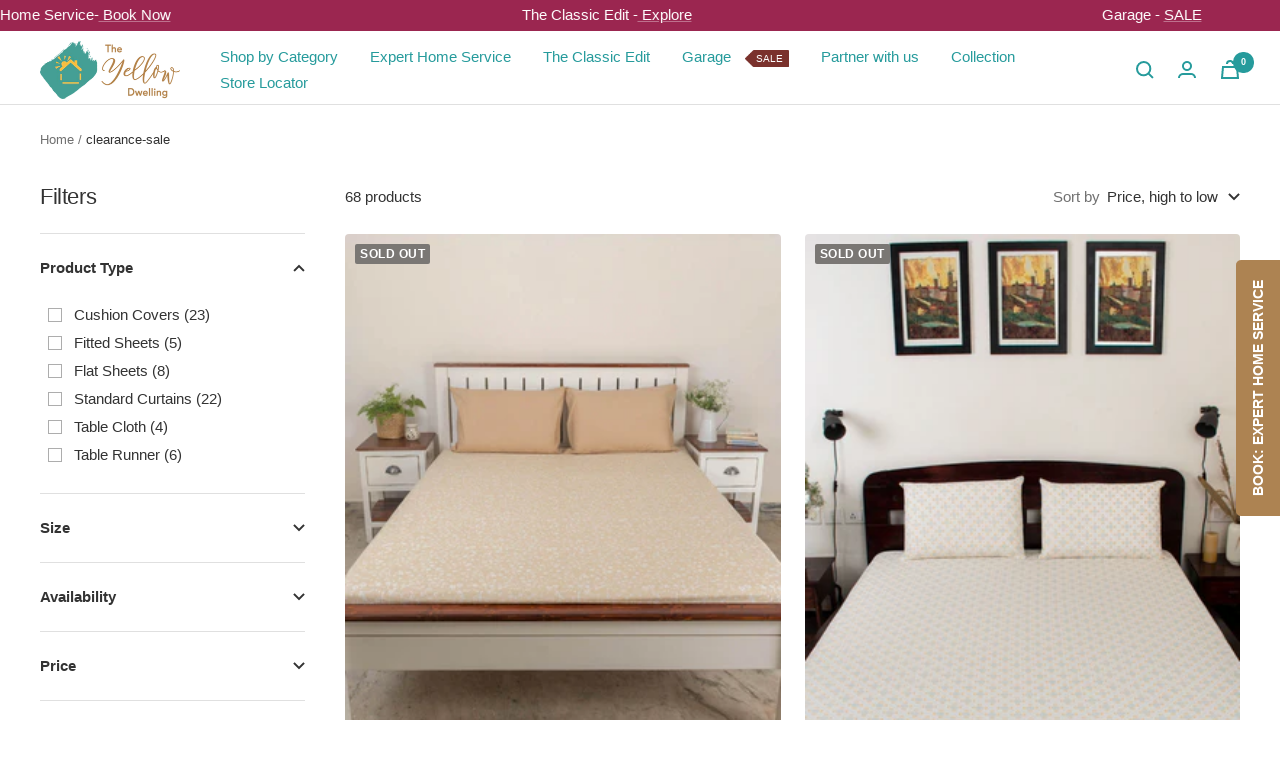

--- FILE ---
content_type: text/html; charset=utf-8
request_url: https://theyellowdwelling.com/collections/eoss-60
body_size: 65887
content:
<!doctype html><html class="no-js" lang="en" dir="ltr">
  <head>
    
    <!-- Google Tag Manager -->
<script>(function(w,d,s,l,i){w[l]=w[l]||[];w[l].push({'gtm.start':
new Date().getTime(),event:'gtm.js'});var f=d.getElementsByTagName(s)[0],
j=d.createElement(s),dl=l!='dataLayer'?'&l='+l:'';j.async=true;j.src=
'https://www.googletagmanager.com/gtm.js?id='+i+dl;f.parentNode.insertBefore(j,f);
})(window,document,'script','dataLayer','GTM-KFHXHRK4');</script>
<!-- End Google Tag Manager -->
    
    <!-- Google Tag Manager -->
<script>(function(w,d,s,l,i){w[l]=w[l]||[];w[l].push({'gtm.start':
new Date().getTime(),event:'gtm.js'});var f=d.getElementsByTagName(s)[0],
j=d.createElement(s),dl=l!='dataLayer'?'&l='+l:'';j.async=true;j.src=
'https://www.googletagmanager.com/gtm.js?id='+i+dl;f.parentNode.insertBefore(j,f);
})(window,document,'script','dataLayer','GTM-W2PRNQL7');</script>
<!-- End Google Tag Manager -->


    <meta charset="utf-8">
    <meta name="viewport" content="width=device-width, initial-scale=1.0, height=device-height, minimum-scale=1.0, maximum-scale=1.0">
    <meta name="theme-color" content="#ffffff">

    <title>clearance-sale</title><link rel="canonical" href="https://theyellowdwelling.com/collections/eoss-60"><link rel="shortcut icon" href="//theyellowdwelling.com/cdn/shop/files/FaviconTYD_96x96.png?v=1688639379" type="image/png"><link rel="preconnect" href="https://cdn.shopify.com">
   
    <link rel="dns-prefetch" href="https://www.google-analytics.com"><link rel="preconnect" href="https://fonts.shopifycdn.com" crossorigin><link rel="preload" as="style" href="//theyellowdwelling.com/cdn/shop/t/78/assets/theme.css?v=74582642371016230561765777686">
    <link rel="preload" as="style" href="//theyellowdwelling.com/cdn/shop/t/78/assets/custom-styles.css?v=108841556431374331931765528011">
    <link rel="preload" as="script" href="//theyellowdwelling.com/cdn/shop/t/78/assets/vendor.js?v=131531462768831974851765528019">
    <link rel="preload" as="script" href="//theyellowdwelling.com/cdn/shop/t/78/assets/theme.js?v=138891655890871344371765528018">
    
<meta property="og:type" content="website">
  <meta property="og:title" content="clearance-sale"><meta property="og:image" content="http://theyellowdwelling.com/cdn/shop/files/newlogo-1024x419_facb2cb6-f75d-4874-9282-a7de31c159b9.png?v=1699429377">
  <meta property="og:image:secure_url" content="https://theyellowdwelling.com/cdn/shop/files/newlogo-1024x419_facb2cb6-f75d-4874-9282-a7de31c159b9.png?v=1699429377">
  <meta property="og:image:width" content="1024">
  <meta property="og:image:height" content="419"><meta property="og:url" content="https://theyellowdwelling.com/collections/eoss-60">
<meta property="og:site_name" content="The Yellow Dwelling"><meta name="twitter:card" content="summary"><meta name="twitter:title" content="clearance-sale">
  <meta name="twitter:description" content=""><meta name="twitter:image" content="https://theyellowdwelling.com/cdn/shop/files/newlogo-1024x419_facb2cb6-f75d-4874-9282-a7de31c159b9_1200x1200_crop_center.png?v=1699429377">
  <meta name="twitter:image:alt" content="">
    


  <script type="application/ld+json">
  {
    "@context": "https://schema.org",
    "@type": "BreadcrumbList",
  "itemListElement": [{
      "@type": "ListItem",
      "position": 1,
      "name": "Home",
      "item": "https://theyellowdwelling.com"
    },{
          "@type": "ListItem",
          "position": 2,
          "name": "clearance-sale",
          "item": "https://theyellowdwelling.com/collections/eoss-60"
        }]
  }
  </script>


    <link rel="preload" href="//theyellowdwelling.com/cdn/fonts/nunito/nunito_n3.c1d7c2242f5519d084eafc479d7cc132bcc8c480.woff2" as="font" type="font/woff2" crossorigin><link rel="preload" href="//theyellowdwelling.com/cdn/fonts/nunito/nunito_n3.c1d7c2242f5519d084eafc479d7cc132bcc8c480.woff2" as="font" type="font/woff2" crossorigin><style>
  /* Typography (heading) */
  @font-face {
  font-family: Nunito;
  font-weight: 300;
  font-style: normal;
  font-display: swap;
  src: url("//theyellowdwelling.com/cdn/fonts/nunito/nunito_n3.c1d7c2242f5519d084eafc479d7cc132bcc8c480.woff2") format("woff2"),
       url("//theyellowdwelling.com/cdn/fonts/nunito/nunito_n3.d543cae3671591d99f8b7ed9ea9ca8387fc73b09.woff") format("woff");
}

@font-face {
  font-family: Nunito;
  font-weight: 300;
  font-style: italic;
  font-display: swap;
  src: url("//theyellowdwelling.com/cdn/fonts/nunito/nunito_i3.11db3ddffd5485d801b7a5d8a24c3b0e446751f1.woff2") format("woff2"),
       url("//theyellowdwelling.com/cdn/fonts/nunito/nunito_i3.7f37c552f86f3fb4c0aae0353840b033f9f464a0.woff") format("woff");
}

/* Typography (body) */
  @font-face {
  font-family: Nunito;
  font-weight: 300;
  font-style: normal;
  font-display: swap;
  src: url("//theyellowdwelling.com/cdn/fonts/nunito/nunito_n3.c1d7c2242f5519d084eafc479d7cc132bcc8c480.woff2") format("woff2"),
       url("//theyellowdwelling.com/cdn/fonts/nunito/nunito_n3.d543cae3671591d99f8b7ed9ea9ca8387fc73b09.woff") format("woff");
}

@font-face {
  font-family: Nunito;
  font-weight: 300;
  font-style: italic;
  font-display: swap;
  src: url("//theyellowdwelling.com/cdn/fonts/nunito/nunito_i3.11db3ddffd5485d801b7a5d8a24c3b0e446751f1.woff2") format("woff2"),
       url("//theyellowdwelling.com/cdn/fonts/nunito/nunito_i3.7f37c552f86f3fb4c0aae0353840b033f9f464a0.woff") format("woff");
}

@font-face {
  font-family: Nunito;
  font-weight: 600;
  font-style: normal;
  font-display: swap;
  src: url("//theyellowdwelling.com/cdn/fonts/nunito/nunito_n6.1a6c50dce2e2b3b0d31e02dbd9146b5064bea503.woff2") format("woff2"),
       url("//theyellowdwelling.com/cdn/fonts/nunito/nunito_n6.6b124f3eac46044b98c99f2feb057208e260962f.woff") format("woff");
}

@font-face {
  font-family: Nunito;
  font-weight: 600;
  font-style: italic;
  font-display: swap;
  src: url("//theyellowdwelling.com/cdn/fonts/nunito/nunito_i6.79bb6a51553d3b72598bab76aca3c938e7c6ac54.woff2") format("woff2"),
       url("//theyellowdwelling.com/cdn/fonts/nunito/nunito_i6.9ad010b13940d2fa0d660e3029dd144c52772c10.woff") format("woff");
}

:root {--heading-color: 51, 51, 51;
    --text-color: 51, 51, 51;
    --background: 255, 255, 255;
    --secondary-background: 245, 245, 245;
    --border-color: 224, 224, 224;
    --border-color-darker: 173, 173, 173;
    --success-color: 60, 110, 113;
    --success-background: 216, 226, 227;
    --error-color: 222, 42, 42;
    --error-background: 253, 240, 240;
    --primary-button-background: 38, 155, 156;
    --primary-button-text-color: 255, 255, 255;
    --secondary-button-background: 246, 164, 41;
    --secondary-button-text-color: 255, 255, 255;
    --product-star-rating: 246, 164, 41;
    --product-on-sale-accent: 122, 49, 44;
    --product-sold-out-accent: 122, 119, 116;
    --product-custom-label-background: 205, 150, 89;
    --product-custom-label-text-color: 0, 0, 0;
    --product-custom-label-2-background: 255, 255, 255;
    --product-custom-label-2-text-color: 0, 0, 0;
    --product-low-stock-text-color: 124, 32, 30;
    --product-in-stock-text-color: 46, 158, 123;
    --loading-bar-background: 51, 51, 51;

    /* We duplicate some "base" colors as root colors, which is useful to use on drawer elements or popover without. Those should not be overridden to avoid issues */
    --root-heading-color: 51, 51, 51;
    --root-text-color: 51, 51, 51;
    --root-background: 255, 255, 255;
    --root-border-color: 224, 224, 224;
    --root-primary-button-background: 38, 155, 156;
    --root-primary-button-text-color: 255, 255, 255;

    --base-font-size: 15px;
    --heading-font-family: 'Avenir', sans-serif;
    --heading-font-weight: 300;
    --heading-font-style: normal;
    --heading-text-transform: normal;
    --text-font-family: 'Avenir', sans-serif;
    --text-font-weight: 300;
    --text-font-style: normal;
    --text-font-bold-weight: 600;

    /* Typography (font size) */
    --heading-xxsmall-font-size: 10px;
    --heading-xsmall-font-size: 10px;
    --heading-small-font-size: 11px;
    --heading-large-font-size: 32px;
    --heading-h1-font-size: 32px;
    --heading-h2-font-size: 28px;
    --heading-h3-font-size: 26px;
    --heading-h4-font-size: 22px;
    --heading-h5-font-size: 18px;
    --heading-h6-font-size: 16px;

    /* Control the look and feel of the theme by changing radius of various elements */
    --button-border-radius: 4px;
    --block-border-radius: 8px;
    --block-border-radius-reduced: 4px;
    --color-swatch-border-radius: 0px;

    /* Button size */
    --button-height: 48px;
    --button-small-height: 40px;

    /* Form related */
    --form-input-field-height: 48px;
    --form-input-gap: 16px;
    --form-submit-margin: 24px;

    /* Product listing related variables */
    --product-list-block-spacing: 32px;

    /* Video related */
    --play-button-background: 255, 255, 255;
    --play-button-arrow: 51, 51, 51;

    /* RTL support */
    --transform-logical-flip: 1;
    --transform-origin-start: left;
    --transform-origin-end: right;

    /* Other */
    --zoom-cursor-svg-url: url(//theyellowdwelling.com/cdn/shop/t/78/assets/zoom-cursor.svg?v=46954267130511270111765528038);
    --arrow-right-svg-url: url(//theyellowdwelling.com/cdn/shop/t/78/assets/arrow-right.svg?v=177466864807668129601765528038);
    --arrow-left-svg-url: url(//theyellowdwelling.com/cdn/shop/t/78/assets/arrow-left.svg?v=4702815875149539221765528038);

    /* Some useful variables that we can reuse in our CSS. Some explanation are needed for some of them:
       - container-max-width-minus-gutters: represents the container max width without the edge gutters
       - container-outer-width: considering the screen width, represent all the space outside the container
       - container-outer-margin: same as container-outer-width but get set to 0 inside a container
       - container-inner-width: the effective space inside the container (minus gutters)
       - grid-column-width: represents the width of a single column of the grid
       - vertical-breather: this is a variable that defines the global "spacing" between sections, and inside the section
                            to create some "breath" and minimum spacing
     */
    --container-max-width: 1600px;
    --container-gutter: 24px;
    --container-max-width-minus-gutters: calc(var(--container-max-width) - (var(--container-gutter)) * 2);
    --container-outer-width: max(calc((100vw - var(--container-max-width-minus-gutters)) / 2), var(--container-gutter));
    --container-outer-margin: var(--container-outer-width);
    --container-inner-width: calc(100vw - var(--container-outer-width) * 2);

    --grid-column-count: 10;
    --grid-gap: 24px;
    --grid-column-width: calc((100vw - var(--container-outer-width) * 2 - var(--grid-gap) * (var(--grid-column-count) - 1)) / var(--grid-column-count));

    --vertical-breather: 28px;
    --vertical-breather-tight: 28px;

    /* Shopify related variables */
    --payment-terms-background-color: #ffffff;
  }

  @media screen and (min-width: 741px) {
    :root {
      --container-gutter: 40px;
      --grid-column-count: 20;
      --vertical-breather: 40px;
      --vertical-breather-tight: 40px;

      /* Typography (font size) */
      --heading-xsmall-font-size: 11px;
      --heading-small-font-size: 12px;
      --heading-large-font-size: 48px;
      --heading-h1-font-size: 48px;
      --heading-h2-font-size: 36px;
      --heading-h3-font-size: 30px;
      --heading-h4-font-size: 22px;
      --heading-h5-font-size: 18px;
      --heading-h6-font-size: 16px;

      /* Form related */
      --form-input-field-height: 52px;
      --form-submit-margin: 32px;

      /* Button size */
      --button-height: 52px;
      --button-small-height: 44px;
    }
  }

  @media screen and (min-width: 1200px) {
    :root {
      --vertical-breather: 48px;
      --vertical-breather-tight: 48px;
      --product-list-block-spacing: 48px;

      /* Typography */
      --heading-large-font-size: 58px;
      --heading-h1-font-size: 50px;
      --heading-h2-font-size: 44px;
      --heading-h3-font-size: 32px;
      --heading-h4-font-size: 26px;
      --heading-h5-font-size: 22px;
      --heading-h6-font-size: 16px;
    }
  }

  @media screen and (min-width: 1600px) {
    :root {
      --vertical-breather: 48px;
      --vertical-breather-tight: 48px;
    }
  }
</style>
    <script>
  // This allows to expose several variables to the global scope, to be used in scripts
  window.themeVariables = {
    settings: {
      direction: "ltr",
      pageType: "collection",
      cartCount: 0,
      moneyFormat: "Rs. {{amount_no_decimals}}",
      moneyWithCurrencyFormat: "Rs. {{amount_no_decimals}}",
      showVendor: false,
      discountMode: "percentage",
      currencyCodeEnabled: true,
      cartType: "drawer",
      cartCurrency: "INR",
      mobileZoomFactor: 2.5
    },

    routes: {
      host: "theyellowdwelling.com",
      rootUrl: "\/",
      rootUrlWithoutSlash: '',
      cartUrl: "\/cart",
      cartAddUrl: "\/cart\/add",
      cartChangeUrl: "\/cart\/change",
      searchUrl: "\/search",
      predictiveSearchUrl: "\/search\/suggest",
      productRecommendationsUrl: "\/recommendations\/products"
    },

    strings: {
      accessibilityDelete: "Delete",
      accessibilityClose: "Close",
      collectionSoldOut: "Sold out",
      collectionDiscount: "Save @savings@",
      productSalePrice: "Sale price",
      productRegularPrice: "Regular price",
      productFormUnavailable: "Unavailable",
      productFormSoldOut: "Sold out",
      productFormPreOrder: "Pre-order",
      productFormAddToCart: "Add to cart",
      searchNoResults: "No results could be found.",
      searchNewSearch: "New search",
      searchProducts: "Products",
      searchArticles: "Journal",
      searchPages: "Pages",
      searchCollections: "Collections",
      cartViewCart: "View cart",
      cartItemAdded: "Item added to your cart!",
      cartItemAddedShort: "Added to your cart!",
      cartAddOrderNote: "Add order note",
      cartEditOrderNote: "Edit order note",
      shippingEstimatorNoResults: "Sorry, we do not ship to your address.",
      shippingEstimatorOneResult: "There is one shipping rate for your address:",
      shippingEstimatorMultipleResults: "There are several shipping rates for your address:",
      shippingEstimatorError: "One or more error occurred while retrieving shipping rates:"
    },

    libs: {
      flickity: "\/\/theyellowdwelling.com\/cdn\/shop\/t\/78\/assets\/flickity.js?v=176646718982628074891765528016",
      photoswipe: "\/\/theyellowdwelling.com\/cdn\/shop\/t\/78\/assets\/photoswipe.js?v=132268647426145925301765528017",
      qrCode: "\/\/theyellowdwelling.com\/cdn\/shopifycloud\/storefront\/assets\/themes_support\/vendor\/qrcode-3f2b403b.js"
    },

    breakpoints: {
      phone: 'screen and (max-width: 740px)',
      tablet: 'screen and (min-width: 741px) and (max-width: 999px)',
      tabletAndUp: 'screen and (min-width: 741px)',
      pocket: 'screen and (max-width: 999px)',
      lap: 'screen and (min-width: 1000px) and (max-width: 1199px)',
      lapAndUp: 'screen and (min-width: 1000px)',
      desktop: 'screen and (min-width: 1200px)',
      wide: 'screen and (min-width: 1400px)'
    }
  };

  window.addEventListener('pageshow', async () => {
    const cartContent = await (await fetch(`${window.themeVariables.routes.cartUrl}.js`, {cache: 'reload'})).json();
    document.documentElement.dispatchEvent(new CustomEvent('cart:refresh', {detail: {cart: cartContent}}));
  });

  if ('noModule' in HTMLScriptElement.prototype) {
    // Old browsers (like IE) that does not support module will be considered as if not executing JS at all
    document.documentElement.className = document.documentElement.className.replace('no-js', 'js');

    requestAnimationFrame(() => {
      const viewportHeight = (window.visualViewport ? window.visualViewport.height : document.documentElement.clientHeight);
      document.documentElement.style.setProperty('--window-height',viewportHeight + 'px');
    });
  }</script>

    <link rel="stylesheet" href="//theyellowdwelling.com/cdn/shop/t/78/assets/theme.css?v=74582642371016230561765777686">
     <link rel="stylesheet" href="//theyellowdwelling.com/cdn/shop/t/78/assets/custom-styles.css?v=108841556431374331931765528011">

    <script src="//theyellowdwelling.com/cdn/shop/t/78/assets/vendor.js?v=131531462768831974851765528019" defer></script>
    <script src="//theyellowdwelling.com/cdn/shop/t/78/assets/theme.js?v=138891655890871344371765528018" defer></script>
    <script src="//theyellowdwelling.com/cdn/shop/t/78/assets/custom.js?v=78648912321799088751765528011" defer></script>

	<script>window.performance && window.performance.mark && window.performance.mark('shopify.content_for_header.start');</script><meta name="google-site-verification" content="yrtas1KTAJJV57zup8SAvtN3fn5iPtp1cCB8g20VGvQ">
<meta id="shopify-digital-wallet" name="shopify-digital-wallet" content="/76408193304/digital_wallets/dialog">
<meta id="in-context-paypal-metadata" data-shop-id="76408193304" data-venmo-supported="false" data-environment="production" data-locale="en_US" data-paypal-v4="true" data-currency="INR">
<link rel="alternate" type="application/atom+xml" title="Feed" href="/collections/eoss-60.atom" />
<link rel="next" href="/collections/eoss-60?page=2">
<link rel="alternate" type="application/json+oembed" href="https://theyellowdwelling.com/collections/eoss-60.oembed">
<script async="async" src="/checkouts/internal/preloads.js?locale=en-IN"></script>
<script id="shopify-features" type="application/json">{"accessToken":"46bcce7daff950dfb1b23159d3668a68","betas":["rich-media-storefront-analytics"],"domain":"theyellowdwelling.com","predictiveSearch":true,"shopId":76408193304,"locale":"en"}</script>
<script>var Shopify = Shopify || {};
Shopify.shop = "theyellowdwelling.myshopify.com";
Shopify.locale = "en";
Shopify.currency = {"active":"INR","rate":"1.0"};
Shopify.country = "IN";
Shopify.theme = {"name":"GARAGE SALE OFFER - 12\/12\/25","id":182287499544,"schema_name":"Focal","schema_version":"10.1.2","theme_store_id":714,"role":"main"};
Shopify.theme.handle = "null";
Shopify.theme.style = {"id":null,"handle":null};
Shopify.cdnHost = "theyellowdwelling.com/cdn";
Shopify.routes = Shopify.routes || {};
Shopify.routes.root = "/";</script>
<script type="module">!function(o){(o.Shopify=o.Shopify||{}).modules=!0}(window);</script>
<script>!function(o){function n(){var o=[];function n(){o.push(Array.prototype.slice.apply(arguments))}return n.q=o,n}var t=o.Shopify=o.Shopify||{};t.loadFeatures=n(),t.autoloadFeatures=n()}(window);</script>
<script id="shop-js-analytics" type="application/json">{"pageType":"collection"}</script>
<script defer="defer" async type="module" src="//theyellowdwelling.com/cdn/shopifycloud/shop-js/modules/v2/client.init-shop-cart-sync_BT-GjEfc.en.esm.js"></script>
<script defer="defer" async type="module" src="//theyellowdwelling.com/cdn/shopifycloud/shop-js/modules/v2/chunk.common_D58fp_Oc.esm.js"></script>
<script defer="defer" async type="module" src="//theyellowdwelling.com/cdn/shopifycloud/shop-js/modules/v2/chunk.modal_xMitdFEc.esm.js"></script>
<script type="module">
  await import("//theyellowdwelling.com/cdn/shopifycloud/shop-js/modules/v2/client.init-shop-cart-sync_BT-GjEfc.en.esm.js");
await import("//theyellowdwelling.com/cdn/shopifycloud/shop-js/modules/v2/chunk.common_D58fp_Oc.esm.js");
await import("//theyellowdwelling.com/cdn/shopifycloud/shop-js/modules/v2/chunk.modal_xMitdFEc.esm.js");

  window.Shopify.SignInWithShop?.initShopCartSync?.({"fedCMEnabled":true,"windoidEnabled":true});

</script>
<script>(function() {
  var isLoaded = false;
  function asyncLoad() {
    if (isLoaded) return;
    isLoaded = true;
    var urls = ["https:\/\/cdn.nfcube.com\/instafeed-0149848b6666fdd3a6522c51ae578a82.js?shop=theyellowdwelling.myshopify.com","\/\/cdn.shopify.com\/proxy\/d23fa09fdd44cfe8eeecbaac37db7487dc1501c9597260b62cf4a3056a39d669\/api.goaffpro.com\/loader.js?shop=theyellowdwelling.myshopify.com\u0026sp-cache-control=cHVibGljLCBtYXgtYWdlPTkwMA","https:\/\/sr-cdn.shiprocket.in\/sr-promise\/static\/uc.js?channel_id=4\u0026sr_company_id=252155\u0026shop=theyellowdwelling.myshopify.com"];
    for (var i = 0; i < urls.length; i++) {
      var s = document.createElement('script');
      s.type = 'text/javascript';
      s.async = true;
      s.src = urls[i];
      var x = document.getElementsByTagName('script')[0];
      x.parentNode.insertBefore(s, x);
    }
  };
  if(window.attachEvent) {
    window.attachEvent('onload', asyncLoad);
  } else {
    window.addEventListener('load', asyncLoad, false);
  }
})();</script>
<script id="__st">var __st={"a":76408193304,"offset":19800,"reqid":"565b05df-f64f-406b-8676-90c6cb3852ce-1769175011","pageurl":"theyellowdwelling.com\/collections\/eoss-60","u":"41c05a3be439","p":"collection","rtyp":"collection","rid":470999400728};</script>
<script>window.ShopifyPaypalV4VisibilityTracking = true;</script>
<script id="form-persister">!function(){'use strict';const t='contact',e='new_comment',n=[[t,t],['blogs',e],['comments',e],[t,'customer']],o='password',r='form_key',c=['recaptcha-v3-token','g-recaptcha-response','h-captcha-response',o],s=()=>{try{return window.sessionStorage}catch{return}},i='__shopify_v',u=t=>t.elements[r],a=function(){const t=[...n].map((([t,e])=>`form[action*='/${t}']:not([data-nocaptcha='true']) input[name='form_type'][value='${e}']`)).join(',');var e;return e=t,()=>e?[...document.querySelectorAll(e)].map((t=>t.form)):[]}();function m(t){const e=u(t);a().includes(t)&&(!e||!e.value)&&function(t){try{if(!s())return;!function(t){const e=s();if(!e)return;const n=u(t);if(!n)return;const o=n.value;o&&e.removeItem(o)}(t);const e=Array.from(Array(32),(()=>Math.random().toString(36)[2])).join('');!function(t,e){u(t)||t.append(Object.assign(document.createElement('input'),{type:'hidden',name:r})),t.elements[r].value=e}(t,e),function(t,e){const n=s();if(!n)return;const r=[...t.querySelectorAll(`input[type='${o}']`)].map((({name:t})=>t)),u=[...c,...r],a={};for(const[o,c]of new FormData(t).entries())u.includes(o)||(a[o]=c);n.setItem(e,JSON.stringify({[i]:1,action:t.action,data:a}))}(t,e)}catch(e){console.error('failed to persist form',e)}}(t)}const f=t=>{if('true'===t.dataset.persistBound)return;const e=function(t,e){const n=function(t){return'function'==typeof t.submit?t.submit:HTMLFormElement.prototype.submit}(t).bind(t);return function(){let t;return()=>{t||(t=!0,(()=>{try{e(),n()}catch(t){(t=>{console.error('form submit failed',t)})(t)}})(),setTimeout((()=>t=!1),250))}}()}(t,(()=>{m(t)}));!function(t,e){if('function'==typeof t.submit&&'function'==typeof e)try{t.submit=e}catch{}}(t,e),t.addEventListener('submit',(t=>{t.preventDefault(),e()})),t.dataset.persistBound='true'};!function(){function t(t){const e=(t=>{const e=t.target;return e instanceof HTMLFormElement?e:e&&e.form})(t);e&&m(e)}document.addEventListener('submit',t),document.addEventListener('DOMContentLoaded',(()=>{const e=a();for(const t of e)f(t);var n;n=document.body,new window.MutationObserver((t=>{for(const e of t)if('childList'===e.type&&e.addedNodes.length)for(const t of e.addedNodes)1===t.nodeType&&'FORM'===t.tagName&&a().includes(t)&&f(t)})).observe(n,{childList:!0,subtree:!0,attributes:!1}),document.removeEventListener('submit',t)}))}()}();</script>
<script integrity="sha256-4kQ18oKyAcykRKYeNunJcIwy7WH5gtpwJnB7kiuLZ1E=" data-source-attribution="shopify.loadfeatures" defer="defer" src="//theyellowdwelling.com/cdn/shopifycloud/storefront/assets/storefront/load_feature-a0a9edcb.js" crossorigin="anonymous"></script>
<script data-source-attribution="shopify.dynamic_checkout.dynamic.init">var Shopify=Shopify||{};Shopify.PaymentButton=Shopify.PaymentButton||{isStorefrontPortableWallets:!0,init:function(){window.Shopify.PaymentButton.init=function(){};var t=document.createElement("script");t.src="https://theyellowdwelling.com/cdn/shopifycloud/portable-wallets/latest/portable-wallets.en.js",t.type="module",document.head.appendChild(t)}};
</script>
<script data-source-attribution="shopify.dynamic_checkout.buyer_consent">
  function portableWalletsHideBuyerConsent(e){var t=document.getElementById("shopify-buyer-consent"),n=document.getElementById("shopify-subscription-policy-button");t&&n&&(t.classList.add("hidden"),t.setAttribute("aria-hidden","true"),n.removeEventListener("click",e))}function portableWalletsShowBuyerConsent(e){var t=document.getElementById("shopify-buyer-consent"),n=document.getElementById("shopify-subscription-policy-button");t&&n&&(t.classList.remove("hidden"),t.removeAttribute("aria-hidden"),n.addEventListener("click",e))}window.Shopify?.PaymentButton&&(window.Shopify.PaymentButton.hideBuyerConsent=portableWalletsHideBuyerConsent,window.Shopify.PaymentButton.showBuyerConsent=portableWalletsShowBuyerConsent);
</script>
<script data-source-attribution="shopify.dynamic_checkout.cart.bootstrap">document.addEventListener("DOMContentLoaded",(function(){function t(){return document.querySelector("shopify-accelerated-checkout-cart, shopify-accelerated-checkout")}if(t())Shopify.PaymentButton.init();else{new MutationObserver((function(e,n){t()&&(Shopify.PaymentButton.init(),n.disconnect())})).observe(document.body,{childList:!0,subtree:!0})}}));
</script>

<script>window.performance && window.performance.mark && window.performance.mark('shopify.content_for_header.end');</script>

<script>window.is_hulkpo_installed=true</script>
    
 


  
  <!-- BEGIN app block: shopify://apps/microsoft-clarity/blocks/clarity_js/31c3d126-8116-4b4a-8ba1-baeda7c4aeea -->


<!-- END app block --><!-- BEGIN app block: shopify://apps/judge-me-reviews/blocks/judgeme_core/61ccd3b1-a9f2-4160-9fe9-4fec8413e5d8 --><!-- Start of Judge.me Core -->






<link rel="dns-prefetch" href="https://cdn2.judge.me/cdn/widget_frontend">
<link rel="dns-prefetch" href="https://cdn.judge.me">
<link rel="dns-prefetch" href="https://cdn1.judge.me">
<link rel="dns-prefetch" href="https://api.judge.me">

<script data-cfasync='false' class='jdgm-settings-script'>window.jdgmSettings={"pagination":5,"disable_web_reviews":false,"badge_no_review_text":"No reviews","badge_n_reviews_text":"{{ n }} Reviews","badge_star_color":"#d5ab55","hide_badge_preview_if_no_reviews":true,"badge_hide_text":false,"enforce_center_preview_badge":false,"widget_title":"Customer Reviews","widget_open_form_text":"Write a review","widget_close_form_text":"Cancel review","widget_refresh_page_text":"Refresh page","widget_summary_text":"Based on {{ number_of_reviews }} review/reviews","widget_no_review_text":"Be the first to write a review","widget_name_field_text":"Display name","widget_verified_name_field_text":"Verified Name (public)","widget_name_placeholder_text":"Display name","widget_required_field_error_text":"This field is required.","widget_email_field_text":"Email address","widget_verified_email_field_text":"Verified Email (private, can not be edited)","widget_email_placeholder_text":"Your email address","widget_email_field_error_text":"Please enter a valid email address.","widget_rating_field_text":"Rating","widget_review_title_field_text":"Review Title","widget_review_title_placeholder_text":"Give your review a title","widget_review_body_field_text":"Review content","widget_review_body_placeholder_text":"Start writing here...","widget_pictures_field_text":"Picture/Video (optional)","widget_submit_review_text":"Submit Review","widget_submit_verified_review_text":"Submit Verified Review","widget_submit_success_msg_with_auto_publish":"Thank you! Please refresh the page in a few moments to see your review. You can remove or edit your review by logging into \u003ca href='https://judge.me/login' target='_blank' rel='nofollow noopener'\u003eJudge.me\u003c/a\u003e","widget_submit_success_msg_no_auto_publish":"Thank you! Your review will be published as soon as it is approved by the shop admin. You can remove or edit your review by logging into \u003ca href='https://judge.me/login' target='_blank' rel='nofollow noopener'\u003eJudge.me\u003c/a\u003e","widget_show_default_reviews_out_of_total_text":"Showing {{ n_reviews_shown }} out of {{ n_reviews }} reviews.","widget_show_all_link_text":"Show all","widget_show_less_link_text":"Show less","widget_author_said_text":"{{ reviewer_name }} said:","widget_days_text":"{{ n }} days ago","widget_weeks_text":"{{ n }} week/weeks ago","widget_months_text":"{{ n }} month/months ago","widget_years_text":"{{ n }} year/years ago","widget_yesterday_text":"Yesterday","widget_today_text":"Today","widget_replied_text":"\u003e\u003e {{ shop_name }} replied:","widget_read_more_text":"Read more","widget_reviewer_name_as_initial":"","widget_rating_filter_color":"","widget_rating_filter_see_all_text":"See all reviews","widget_sorting_most_recent_text":"Most Recent","widget_sorting_highest_rating_text":"Highest Rating","widget_sorting_lowest_rating_text":"Lowest Rating","widget_sorting_with_pictures_text":"Only Pictures","widget_sorting_most_helpful_text":"Most Helpful","widget_open_question_form_text":"Ask a question","widget_reviews_subtab_text":"Reviews","widget_questions_subtab_text":"Questions","widget_question_label_text":"Question","widget_answer_label_text":"Answer","widget_question_placeholder_text":"Write your question here","widget_submit_question_text":"Submit Question","widget_question_submit_success_text":"Thank you for your question! We will notify you once it gets answered.","widget_star_color":"#d5ab55","verified_badge_text":"Verified","verified_badge_bg_color":"","verified_badge_text_color":"","verified_badge_placement":"left-of-reviewer-name","widget_review_max_height":"","widget_hide_border":false,"widget_social_share":false,"widget_thumb":false,"widget_review_location_show":false,"widget_location_format":"country_iso_code","all_reviews_include_out_of_store_products":true,"all_reviews_out_of_store_text":"(out of store)","all_reviews_pagination":100,"all_reviews_product_name_prefix_text":"about","enable_review_pictures":true,"enable_question_anwser":false,"widget_theme":"carousel","review_date_format":"dd/mm/yyyy","default_sort_method":"most-recent","widget_product_reviews_subtab_text":"Product Reviews","widget_shop_reviews_subtab_text":"Shop Reviews","widget_other_products_reviews_text":"Reviews for other products","widget_store_reviews_subtab_text":"Store reviews","widget_no_store_reviews_text":"This store hasn't received any reviews yet","widget_web_restriction_product_reviews_text":"This product hasn't received any reviews yet","widget_no_items_text":"No items found","widget_show_more_text":"Show more","widget_write_a_store_review_text":"Write a Store Review","widget_other_languages_heading":"Reviews in Other Languages","widget_translate_review_text":"Translate review to {{ language }}","widget_translating_review_text":"Translating...","widget_show_original_translation_text":"Show original ({{ language }})","widget_translate_review_failed_text":"Review couldn't be translated.","widget_translate_review_retry_text":"Retry","widget_translate_review_try_again_later_text":"Try again later","show_product_url_for_grouped_product":false,"widget_sorting_pictures_first_text":"Pictures First","show_pictures_on_all_rev_page_mobile":false,"show_pictures_on_all_rev_page_desktop":false,"floating_tab_hide_mobile_install_preference":false,"floating_tab_button_name":"★ Reviews","floating_tab_title":"Let customers speak for us","floating_tab_button_color":"","floating_tab_button_background_color":"","floating_tab_url":"","floating_tab_url_enabled":false,"floating_tab_tab_style":"text","all_reviews_text_badge_text":"Customers rate us {{ shop.metafields.judgeme.all_reviews_rating | round: 1 }}/5 based on {{ shop.metafields.judgeme.all_reviews_count }} reviews.","all_reviews_text_badge_text_branded_style":"{{ shop.metafields.judgeme.all_reviews_rating | round: 1 }} out of 5 stars based on {{ shop.metafields.judgeme.all_reviews_count }} reviews","is_all_reviews_text_badge_a_link":false,"show_stars_for_all_reviews_text_badge":false,"all_reviews_text_badge_url":"","all_reviews_text_style":"branded","all_reviews_text_color_style":"judgeme_brand_color","all_reviews_text_color":"#108474","all_reviews_text_show_jm_brand":true,"featured_carousel_show_header":true,"featured_carousel_title":"Let customers speak for us","testimonials_carousel_title":"Customers are saying","videos_carousel_title":"Real customer stories","cards_carousel_title":"Customers are saying","featured_carousel_count_text":"from {{ n }} reviews","featured_carousel_add_link_to_all_reviews_page":false,"featured_carousel_url":"","featured_carousel_show_images":true,"featured_carousel_autoslide_interval":5,"featured_carousel_arrows_on_the_sides":false,"featured_carousel_height":250,"featured_carousel_width":80,"featured_carousel_image_size":0,"featured_carousel_image_height":250,"featured_carousel_arrow_color":"#eeeeee","verified_count_badge_style":"branded","verified_count_badge_orientation":"horizontal","verified_count_badge_color_style":"judgeme_brand_color","verified_count_badge_color":"#108474","is_verified_count_badge_a_link":false,"verified_count_badge_url":"","verified_count_badge_show_jm_brand":true,"widget_rating_preset_default":5,"widget_first_sub_tab":"product-reviews","widget_show_histogram":true,"widget_histogram_use_custom_color":false,"widget_pagination_use_custom_color":false,"widget_star_use_custom_color":true,"widget_verified_badge_use_custom_color":false,"widget_write_review_use_custom_color":false,"picture_reminder_submit_button":"Upload Pictures","enable_review_videos":false,"mute_video_by_default":false,"widget_sorting_videos_first_text":"Videos First","widget_review_pending_text":"Pending","featured_carousel_items_for_large_screen":3,"social_share_options_order":"Facebook,Twitter","remove_microdata_snippet":true,"disable_json_ld":false,"enable_json_ld_products":false,"preview_badge_show_question_text":false,"preview_badge_no_question_text":"No questions","preview_badge_n_question_text":"{{ number_of_questions }} question/questions","qa_badge_show_icon":false,"qa_badge_position":"same-row","remove_judgeme_branding":false,"widget_add_search_bar":false,"widget_search_bar_placeholder":"Search","widget_sorting_verified_only_text":"Verified only","featured_carousel_theme":"default","featured_carousel_show_rating":true,"featured_carousel_show_title":true,"featured_carousel_show_body":true,"featured_carousel_show_date":false,"featured_carousel_show_reviewer":true,"featured_carousel_show_product":false,"featured_carousel_header_background_color":"#108474","featured_carousel_header_text_color":"#ffffff","featured_carousel_name_product_separator":"reviewed","featured_carousel_full_star_background":"#108474","featured_carousel_empty_star_background":"#dadada","featured_carousel_vertical_theme_background":"#f9fafb","featured_carousel_verified_badge_enable":true,"featured_carousel_verified_badge_color":"#108474","featured_carousel_border_style":"round","featured_carousel_review_line_length_limit":3,"featured_carousel_more_reviews_button_text":"Read more reviews","featured_carousel_view_product_button_text":"View product","all_reviews_page_load_reviews_on":"scroll","all_reviews_page_load_more_text":"Load More Reviews","disable_fb_tab_reviews":false,"enable_ajax_cdn_cache":false,"widget_advanced_speed_features":5,"widget_public_name_text":"displayed publicly like","default_reviewer_name":"John Smith","default_reviewer_name_has_non_latin":true,"widget_reviewer_anonymous":"Anonymous","medals_widget_title":"Judge.me Review Medals","medals_widget_background_color":"#f9fafb","medals_widget_position":"footer_all_pages","medals_widget_border_color":"#f9fafb","medals_widget_verified_text_position":"left","medals_widget_use_monochromatic_version":false,"medals_widget_elements_color":"#108474","show_reviewer_avatar":true,"widget_invalid_yt_video_url_error_text":"Not a YouTube video URL","widget_max_length_field_error_text":"Please enter no more than {0} characters.","widget_show_country_flag":false,"widget_show_collected_via_shop_app":true,"widget_verified_by_shop_badge_style":"light","widget_verified_by_shop_text":"Verified by Shop","widget_show_photo_gallery":false,"widget_load_with_code_splitting":true,"widget_ugc_install_preference":false,"widget_ugc_title":"Made by us, Shared by you","widget_ugc_subtitle":"Tag us to see your picture featured in our page","widget_ugc_arrows_color":"#ffffff","widget_ugc_primary_button_text":"Buy Now","widget_ugc_primary_button_background_color":"#108474","widget_ugc_primary_button_text_color":"#ffffff","widget_ugc_primary_button_border_width":"0","widget_ugc_primary_button_border_style":"none","widget_ugc_primary_button_border_color":"#108474","widget_ugc_primary_button_border_radius":"25","widget_ugc_secondary_button_text":"Load More","widget_ugc_secondary_button_background_color":"#ffffff","widget_ugc_secondary_button_text_color":"#108474","widget_ugc_secondary_button_border_width":"2","widget_ugc_secondary_button_border_style":"solid","widget_ugc_secondary_button_border_color":"#108474","widget_ugc_secondary_button_border_radius":"25","widget_ugc_reviews_button_text":"View Reviews","widget_ugc_reviews_button_background_color":"#ffffff","widget_ugc_reviews_button_text_color":"#108474","widget_ugc_reviews_button_border_width":"2","widget_ugc_reviews_button_border_style":"solid","widget_ugc_reviews_button_border_color":"#108474","widget_ugc_reviews_button_border_radius":"25","widget_ugc_reviews_button_link_to":"judgeme-reviews-page","widget_ugc_show_post_date":true,"widget_ugc_max_width":"800","widget_rating_metafield_value_type":true,"widget_primary_color":"#269b9c","widget_enable_secondary_color":false,"widget_secondary_color":"#edf5f5","widget_summary_average_rating_text":"{{ average_rating }} out of 5","widget_media_grid_title":"Customer photos \u0026 videos","widget_media_grid_see_more_text":"See more","widget_round_style":true,"widget_show_product_medals":true,"widget_verified_by_judgeme_text":"Verified by Judge.me","widget_show_store_medals":true,"widget_verified_by_judgeme_text_in_store_medals":"Verified by Judge.me","widget_media_field_exceed_quantity_message":"Sorry, we can only accept {{ max_media }} for one review.","widget_media_field_exceed_limit_message":"{{ file_name }} is too large, please select a {{ media_type }} less than {{ size_limit }}MB.","widget_review_submitted_text":"Review Submitted!","widget_question_submitted_text":"Question Submitted!","widget_close_form_text_question":"Cancel","widget_write_your_answer_here_text":"Write your answer here","widget_enabled_branded_link":true,"widget_show_collected_by_judgeme":true,"widget_reviewer_name_color":"","widget_write_review_text_color":"","widget_write_review_bg_color":"","widget_collected_by_judgeme_text":"collected by Judge.me","widget_pagination_type":"standard","widget_load_more_text":"Load More","widget_load_more_color":"#108474","widget_full_review_text":"Full Review","widget_read_more_reviews_text":"Read More Reviews","widget_read_questions_text":"Read Questions","widget_questions_and_answers_text":"Questions \u0026 Answers","widget_verified_by_text":"Verified by","widget_verified_text":"Verified","widget_number_of_reviews_text":"{{ number_of_reviews }} reviews","widget_back_button_text":"Back","widget_next_button_text":"Next","widget_custom_forms_filter_button":"Filters","custom_forms_style":"horizontal","widget_show_review_information":false,"how_reviews_are_collected":"How reviews are collected?","widget_show_review_keywords":false,"widget_gdpr_statement":"How we use your data: We'll only contact you about the review you left, and only if necessary. By submitting your review, you agree to Judge.me's \u003ca href='https://judge.me/terms' target='_blank' rel='nofollow noopener'\u003eterms\u003c/a\u003e, \u003ca href='https://judge.me/privacy' target='_blank' rel='nofollow noopener'\u003eprivacy\u003c/a\u003e and \u003ca href='https://judge.me/content-policy' target='_blank' rel='nofollow noopener'\u003econtent\u003c/a\u003e policies.","widget_multilingual_sorting_enabled":false,"widget_translate_review_content_enabled":false,"widget_translate_review_content_method":"manual","popup_widget_review_selection":"automatically_with_pictures","popup_widget_round_border_style":true,"popup_widget_show_title":true,"popup_widget_show_body":true,"popup_widget_show_reviewer":false,"popup_widget_show_product":true,"popup_widget_show_pictures":true,"popup_widget_use_review_picture":true,"popup_widget_show_on_home_page":true,"popup_widget_show_on_product_page":true,"popup_widget_show_on_collection_page":true,"popup_widget_show_on_cart_page":true,"popup_widget_position":"bottom_left","popup_widget_first_review_delay":5,"popup_widget_duration":5,"popup_widget_interval":5,"popup_widget_review_count":5,"popup_widget_hide_on_mobile":true,"review_snippet_widget_round_border_style":true,"review_snippet_widget_card_color":"#FFFFFF","review_snippet_widget_slider_arrows_background_color":"#FFFFFF","review_snippet_widget_slider_arrows_color":"#000000","review_snippet_widget_star_color":"#108474","show_product_variant":false,"all_reviews_product_variant_label_text":"Variant: ","widget_show_verified_branding":true,"widget_ai_summary_title":"Customers say","widget_ai_summary_disclaimer":"AI-powered review summary based on recent customer reviews","widget_show_ai_summary":false,"widget_show_ai_summary_bg":false,"widget_show_review_title_input":true,"redirect_reviewers_invited_via_email":"review_widget","request_store_review_after_product_review":false,"request_review_other_products_in_order":false,"review_form_color_scheme":"default","review_form_corner_style":"square","review_form_star_color":{},"review_form_text_color":"#333333","review_form_background_color":"#ffffff","review_form_field_background_color":"#fafafa","review_form_button_color":{},"review_form_button_text_color":"#ffffff","review_form_modal_overlay_color":"#000000","review_content_screen_title_text":"How would you rate this product?","review_content_introduction_text":"We would love it if you would share a bit about your experience.","store_review_form_title_text":"How would you rate this store?","store_review_form_introduction_text":"We would love it if you would share a bit about your experience.","show_review_guidance_text":true,"one_star_review_guidance_text":"Poor","five_star_review_guidance_text":"Great","customer_information_screen_title_text":"About you","customer_information_introduction_text":"Please tell us more about you.","custom_questions_screen_title_text":"Your experience in more detail","custom_questions_introduction_text":"Here are a few questions to help us understand more about your experience.","review_submitted_screen_title_text":"Thanks for your review!","review_submitted_screen_thank_you_text":"We are processing it and it will appear on the store soon.","review_submitted_screen_email_verification_text":"Please confirm your email by clicking the link we just sent you. This helps us keep reviews authentic.","review_submitted_request_store_review_text":"Would you like to share your experience of shopping with us?","review_submitted_review_other_products_text":"Would you like to review these products?","store_review_screen_title_text":"Would you like to share your experience of shopping with us?","store_review_introduction_text":"We value your feedback and use it to improve. Please share any thoughts or suggestions you have.","reviewer_media_screen_title_picture_text":"Share a picture","reviewer_media_introduction_picture_text":"Upload a photo to support your review.","reviewer_media_screen_title_video_text":"Share a video","reviewer_media_introduction_video_text":"Upload a video to support your review.","reviewer_media_screen_title_picture_or_video_text":"Share a picture or video","reviewer_media_introduction_picture_or_video_text":"Upload a photo or video to support your review.","reviewer_media_youtube_url_text":"Paste your Youtube URL here","advanced_settings_next_step_button_text":"Next","advanced_settings_close_review_button_text":"Close","modal_write_review_flow":false,"write_review_flow_required_text":"Required","write_review_flow_privacy_message_text":"We respect your privacy.","write_review_flow_anonymous_text":"Post review as anonymous","write_review_flow_visibility_text":"This won't be visible to other customers.","write_review_flow_multiple_selection_help_text":"Select as many as you like","write_review_flow_single_selection_help_text":"Select one option","write_review_flow_required_field_error_text":"This field is required","write_review_flow_invalid_email_error_text":"Please enter a valid email address","write_review_flow_max_length_error_text":"Max. {{ max_length }} characters.","write_review_flow_media_upload_text":"\u003cb\u003eClick to upload\u003c/b\u003e or drag and drop","write_review_flow_gdpr_statement":"We'll only contact you about your review if necessary. By submitting your review, you agree to our \u003ca href='https://judge.me/terms' target='_blank' rel='nofollow noopener'\u003eterms and conditions\u003c/a\u003e and \u003ca href='https://judge.me/privacy' target='_blank' rel='nofollow noopener'\u003eprivacy policy\u003c/a\u003e.","rating_only_reviews_enabled":false,"show_negative_reviews_help_screen":false,"new_review_flow_help_screen_rating_threshold":3,"negative_review_resolution_screen_title_text":"Tell us more","negative_review_resolution_text":"Your experience matters to us. If there were issues with your purchase, we're here to help. Feel free to reach out to us, we'd love the opportunity to make things right.","negative_review_resolution_button_text":"Contact us","negative_review_resolution_proceed_with_review_text":"Leave a review","negative_review_resolution_subject":"Issue with purchase from {{ shop_name }}.{{ order_name }}","preview_badge_collection_page_install_status":true,"widget_review_custom_css":"","preview_badge_custom_css":"","preview_badge_stars_count":"5-stars","featured_carousel_custom_css":"","floating_tab_custom_css":"","all_reviews_widget_custom_css":"","medals_widget_custom_css":"","verified_badge_custom_css":"","all_reviews_text_custom_css":"","transparency_badges_collected_via_store_invite":false,"transparency_badges_from_another_provider":false,"transparency_badges_collected_from_store_visitor":false,"transparency_badges_collected_by_verified_review_provider":false,"transparency_badges_earned_reward":false,"transparency_badges_collected_via_store_invite_text":"Review collected via store invitation","transparency_badges_from_another_provider_text":"Review collected from another provider","transparency_badges_collected_from_store_visitor_text":"Review collected from a store visitor","transparency_badges_written_in_google_text":"Review written in Google","transparency_badges_written_in_etsy_text":"Review written in Etsy","transparency_badges_written_in_shop_app_text":"Review written in Shop App","transparency_badges_earned_reward_text":"Review earned a reward for future purchase","product_review_widget_per_page":10,"widget_store_review_label_text":"Review about the store","checkout_comment_extension_title_on_product_page":"Customer Comments","checkout_comment_extension_num_latest_comment_show":5,"checkout_comment_extension_format":"name_and_timestamp","checkout_comment_customer_name":"last_initial","checkout_comment_comment_notification":true,"preview_badge_collection_page_install_preference":false,"preview_badge_home_page_install_preference":false,"preview_badge_product_page_install_preference":false,"review_widget_install_preference":"","review_carousel_install_preference":false,"floating_reviews_tab_install_preference":"none","verified_reviews_count_badge_install_preference":false,"all_reviews_text_install_preference":false,"review_widget_best_location":false,"judgeme_medals_install_preference":false,"review_widget_revamp_enabled":false,"review_widget_qna_enabled":false,"review_widget_header_theme":"minimal","review_widget_widget_title_enabled":true,"review_widget_header_text_size":"medium","review_widget_header_text_weight":"regular","review_widget_average_rating_style":"compact","review_widget_bar_chart_enabled":true,"review_widget_bar_chart_type":"numbers","review_widget_bar_chart_style":"standard","review_widget_expanded_media_gallery_enabled":false,"review_widget_reviews_section_theme":"standard","review_widget_image_style":"thumbnails","review_widget_review_image_ratio":"square","review_widget_stars_size":"medium","review_widget_verified_badge":"standard_text","review_widget_review_title_text_size":"medium","review_widget_review_text_size":"medium","review_widget_review_text_length":"medium","review_widget_number_of_columns_desktop":3,"review_widget_carousel_transition_speed":5,"review_widget_custom_questions_answers_display":"always","review_widget_button_text_color":"#FFFFFF","review_widget_text_color":"#000000","review_widget_lighter_text_color":"#7B7B7B","review_widget_corner_styling":"soft","review_widget_review_word_singular":"review","review_widget_review_word_plural":"reviews","review_widget_voting_label":"Helpful?","review_widget_shop_reply_label":"Reply from {{ shop_name }}:","review_widget_filters_title":"Filters","qna_widget_question_word_singular":"Question","qna_widget_question_word_plural":"Questions","qna_widget_answer_reply_label":"Answer from {{ answerer_name }}:","qna_content_screen_title_text":"Ask a question about this product","qna_widget_question_required_field_error_text":"Please enter your question.","qna_widget_flow_gdpr_statement":"We'll only contact you about your question if necessary. By submitting your question, you agree to our \u003ca href='https://judge.me/terms' target='_blank' rel='nofollow noopener'\u003eterms and conditions\u003c/a\u003e and \u003ca href='https://judge.me/privacy' target='_blank' rel='nofollow noopener'\u003eprivacy policy\u003c/a\u003e.","qna_widget_question_submitted_text":"Thanks for your question!","qna_widget_close_form_text_question":"Close","qna_widget_question_submit_success_text":"We’ll notify you by email when your question is answered.","all_reviews_widget_v2025_enabled":false,"all_reviews_widget_v2025_header_theme":"default","all_reviews_widget_v2025_widget_title_enabled":true,"all_reviews_widget_v2025_header_text_size":"medium","all_reviews_widget_v2025_header_text_weight":"regular","all_reviews_widget_v2025_average_rating_style":"compact","all_reviews_widget_v2025_bar_chart_enabled":true,"all_reviews_widget_v2025_bar_chart_type":"numbers","all_reviews_widget_v2025_bar_chart_style":"standard","all_reviews_widget_v2025_expanded_media_gallery_enabled":false,"all_reviews_widget_v2025_show_store_medals":true,"all_reviews_widget_v2025_show_photo_gallery":true,"all_reviews_widget_v2025_show_review_keywords":false,"all_reviews_widget_v2025_show_ai_summary":false,"all_reviews_widget_v2025_show_ai_summary_bg":false,"all_reviews_widget_v2025_add_search_bar":false,"all_reviews_widget_v2025_default_sort_method":"most-recent","all_reviews_widget_v2025_reviews_per_page":10,"all_reviews_widget_v2025_reviews_section_theme":"default","all_reviews_widget_v2025_image_style":"thumbnails","all_reviews_widget_v2025_review_image_ratio":"square","all_reviews_widget_v2025_stars_size":"medium","all_reviews_widget_v2025_verified_badge":"bold_badge","all_reviews_widget_v2025_review_title_text_size":"medium","all_reviews_widget_v2025_review_text_size":"medium","all_reviews_widget_v2025_review_text_length":"medium","all_reviews_widget_v2025_number_of_columns_desktop":3,"all_reviews_widget_v2025_carousel_transition_speed":5,"all_reviews_widget_v2025_custom_questions_answers_display":"always","all_reviews_widget_v2025_show_product_variant":false,"all_reviews_widget_v2025_show_reviewer_avatar":true,"all_reviews_widget_v2025_reviewer_name_as_initial":"","all_reviews_widget_v2025_review_location_show":false,"all_reviews_widget_v2025_location_format":"","all_reviews_widget_v2025_show_country_flag":false,"all_reviews_widget_v2025_verified_by_shop_badge_style":"light","all_reviews_widget_v2025_social_share":false,"all_reviews_widget_v2025_social_share_options_order":"Facebook,Twitter,LinkedIn,Pinterest","all_reviews_widget_v2025_pagination_type":"standard","all_reviews_widget_v2025_button_text_color":"#FFFFFF","all_reviews_widget_v2025_text_color":"#000000","all_reviews_widget_v2025_lighter_text_color":"#7B7B7B","all_reviews_widget_v2025_corner_styling":"soft","all_reviews_widget_v2025_title":"Customer reviews","all_reviews_widget_v2025_ai_summary_title":"Customers say about this store","all_reviews_widget_v2025_no_review_text":"Be the first to write a review","platform":"shopify","branding_url":"https://app.judge.me/reviews","branding_text":"Powered by Judge.me","locale":"en","reply_name":"The Yellow Dwelling","widget_version":"3.0","footer":true,"autopublish":false,"review_dates":true,"enable_custom_form":false,"shop_locale":"en","enable_multi_locales_translations":true,"show_review_title_input":true,"review_verification_email_status":"always","can_be_branded":false,"reply_name_text":"The Yellow Dwelling"};</script> <style class='jdgm-settings-style'>.jdgm-xx{left:0}:root{--jdgm-primary-color: #269b9c;--jdgm-secondary-color: rgba(38,155,156,0.1);--jdgm-star-color: #d5ab55;--jdgm-write-review-text-color: white;--jdgm-write-review-bg-color: #269b9c;--jdgm-paginate-color: #269b9c;--jdgm-border-radius: 10;--jdgm-reviewer-name-color: #269b9c}.jdgm-histogram__bar-content{background-color:#269b9c}.jdgm-rev[data-verified-buyer=true] .jdgm-rev__icon.jdgm-rev__icon:after,.jdgm-rev__buyer-badge.jdgm-rev__buyer-badge{color:white;background-color:#269b9c}.jdgm-review-widget--small .jdgm-gallery.jdgm-gallery .jdgm-gallery__thumbnail-link:nth-child(8) .jdgm-gallery__thumbnail-wrapper.jdgm-gallery__thumbnail-wrapper:before{content:"See more"}@media only screen and (min-width: 768px){.jdgm-gallery.jdgm-gallery .jdgm-gallery__thumbnail-link:nth-child(8) .jdgm-gallery__thumbnail-wrapper.jdgm-gallery__thumbnail-wrapper:before{content:"See more"}}.jdgm-preview-badge .jdgm-star.jdgm-star{color:#d5ab55}.jdgm-prev-badge[data-average-rating='0.00']{display:none !important}.jdgm-author-all-initials{display:none !important}.jdgm-author-last-initial{display:none !important}.jdgm-rev-widg__title{visibility:hidden}.jdgm-rev-widg__summary-text{visibility:hidden}.jdgm-prev-badge__text{visibility:hidden}.jdgm-rev__prod-link-prefix:before{content:'about'}.jdgm-rev__variant-label:before{content:'Variant: '}.jdgm-rev__out-of-store-text:before{content:'(out of store)'}@media only screen and (min-width: 768px){.jdgm-rev__pics .jdgm-rev_all-rev-page-picture-separator,.jdgm-rev__pics .jdgm-rev__product-picture{display:none}}@media only screen and (max-width: 768px){.jdgm-rev__pics .jdgm-rev_all-rev-page-picture-separator,.jdgm-rev__pics .jdgm-rev__product-picture{display:none}}.jdgm-preview-badge[data-template="product"]{display:none !important}.jdgm-preview-badge[data-template="collection"]{display:none !important}.jdgm-preview-badge[data-template="index"]{display:none !important}.jdgm-review-widget[data-from-snippet="true"]{display:none !important}.jdgm-verified-count-badget[data-from-snippet="true"]{display:none !important}.jdgm-carousel-wrapper[data-from-snippet="true"]{display:none !important}.jdgm-all-reviews-text[data-from-snippet="true"]{display:none !important}.jdgm-medals-section[data-from-snippet="true"]{display:none !important}.jdgm-ugc-media-wrapper[data-from-snippet="true"]{display:none !important}.jdgm-rev__transparency-badge[data-badge-type="review_collected_via_store_invitation"]{display:none !important}.jdgm-rev__transparency-badge[data-badge-type="review_collected_from_another_provider"]{display:none !important}.jdgm-rev__transparency-badge[data-badge-type="review_collected_from_store_visitor"]{display:none !important}.jdgm-rev__transparency-badge[data-badge-type="review_written_in_etsy"]{display:none !important}.jdgm-rev__transparency-badge[data-badge-type="review_written_in_google_business"]{display:none !important}.jdgm-rev__transparency-badge[data-badge-type="review_written_in_shop_app"]{display:none !important}.jdgm-rev__transparency-badge[data-badge-type="review_earned_for_future_purchase"]{display:none !important}.jdgm-review-snippet-widget .jdgm-rev-snippet-widget__cards-container .jdgm-rev-snippet-card{border-radius:8px;background:#fff}.jdgm-review-snippet-widget .jdgm-rev-snippet-widget__cards-container .jdgm-rev-snippet-card__rev-rating .jdgm-star{color:#108474}.jdgm-review-snippet-widget .jdgm-rev-snippet-widget__prev-btn,.jdgm-review-snippet-widget .jdgm-rev-snippet-widget__next-btn{border-radius:50%;background:#fff}.jdgm-review-snippet-widget .jdgm-rev-snippet-widget__prev-btn>svg,.jdgm-review-snippet-widget .jdgm-rev-snippet-widget__next-btn>svg{fill:#000}.jdgm-full-rev-modal.rev-snippet-widget .jm-mfp-container .jm-mfp-content,.jdgm-full-rev-modal.rev-snippet-widget .jm-mfp-container .jdgm-full-rev__icon,.jdgm-full-rev-modal.rev-snippet-widget .jm-mfp-container .jdgm-full-rev__pic-img,.jdgm-full-rev-modal.rev-snippet-widget .jm-mfp-container .jdgm-full-rev__reply{border-radius:8px}.jdgm-full-rev-modal.rev-snippet-widget .jm-mfp-container .jdgm-full-rev[data-verified-buyer="true"] .jdgm-full-rev__icon::after{border-radius:8px}.jdgm-full-rev-modal.rev-snippet-widget .jm-mfp-container .jdgm-full-rev .jdgm-rev__buyer-badge{border-radius:calc( 8px / 2 )}.jdgm-full-rev-modal.rev-snippet-widget .jm-mfp-container .jdgm-full-rev .jdgm-full-rev__replier::before{content:'The Yellow Dwelling'}.jdgm-full-rev-modal.rev-snippet-widget .jm-mfp-container .jdgm-full-rev .jdgm-full-rev__product-button{border-radius:calc( 8px * 6 )}
</style> <style class='jdgm-settings-style'></style> <script data-cfasync="false" type="text/javascript" async src="https://cdnwidget.judge.me/widget_v3/theme/carousel.js" id="judgeme_widget_carousel_js"></script>
<link id="judgeme_widget_carousel_css" rel="stylesheet" type="text/css" media="nope!" onload="this.media='all'" href="https://cdnwidget.judge.me/widget_v3/theme/carousel.css">

  
  
  
  <style class='jdgm-miracle-styles'>
  @-webkit-keyframes jdgm-spin{0%{-webkit-transform:rotate(0deg);-ms-transform:rotate(0deg);transform:rotate(0deg)}100%{-webkit-transform:rotate(359deg);-ms-transform:rotate(359deg);transform:rotate(359deg)}}@keyframes jdgm-spin{0%{-webkit-transform:rotate(0deg);-ms-transform:rotate(0deg);transform:rotate(0deg)}100%{-webkit-transform:rotate(359deg);-ms-transform:rotate(359deg);transform:rotate(359deg)}}@font-face{font-family:'JudgemeStar';src:url("[data-uri]") format("woff");font-weight:normal;font-style:normal}.jdgm-star{font-family:'JudgemeStar';display:inline !important;text-decoration:none !important;padding:0 4px 0 0 !important;margin:0 !important;font-weight:bold;opacity:1;-webkit-font-smoothing:antialiased;-moz-osx-font-smoothing:grayscale}.jdgm-star:hover{opacity:1}.jdgm-star:last-of-type{padding:0 !important}.jdgm-star.jdgm--on:before{content:"\e000"}.jdgm-star.jdgm--off:before{content:"\e001"}.jdgm-star.jdgm--half:before{content:"\e002"}.jdgm-widget *{margin:0;line-height:1.4;-webkit-box-sizing:border-box;-moz-box-sizing:border-box;box-sizing:border-box;-webkit-overflow-scrolling:touch}.jdgm-hidden{display:none !important;visibility:hidden !important}.jdgm-temp-hidden{display:none}.jdgm-spinner{width:40px;height:40px;margin:auto;border-radius:50%;border-top:2px solid #eee;border-right:2px solid #eee;border-bottom:2px solid #eee;border-left:2px solid #ccc;-webkit-animation:jdgm-spin 0.8s infinite linear;animation:jdgm-spin 0.8s infinite linear}.jdgm-prev-badge{display:block !important}

</style>


  
  
   


<script data-cfasync='false' class='jdgm-script'>
!function(e){window.jdgm=window.jdgm||{},jdgm.CDN_HOST="https://cdn2.judge.me/cdn/widget_frontend/",jdgm.CDN_HOST_ALT="https://cdn2.judge.me/cdn/widget_frontend/",jdgm.API_HOST="https://api.judge.me/",jdgm.CDN_BASE_URL="https://cdn.shopify.com/extensions/019beae8-18f0-7dee-9978-77c4abd6e6e7/judgeme-extensions-314/assets/",
jdgm.docReady=function(d){(e.attachEvent?"complete"===e.readyState:"loading"!==e.readyState)?
setTimeout(d,0):e.addEventListener("DOMContentLoaded",d)},jdgm.loadCSS=function(d,t,o,a){
!o&&jdgm.loadCSS.requestedUrls.indexOf(d)>=0||(jdgm.loadCSS.requestedUrls.push(d),
(a=e.createElement("link")).rel="stylesheet",a.class="jdgm-stylesheet",a.media="nope!",
a.href=d,a.onload=function(){this.media="all",t&&setTimeout(t)},e.body.appendChild(a))},
jdgm.loadCSS.requestedUrls=[],jdgm.loadJS=function(e,d){var t=new XMLHttpRequest;
t.onreadystatechange=function(){4===t.readyState&&(Function(t.response)(),d&&d(t.response))},
t.open("GET",e),t.onerror=function(){if(e.indexOf(jdgm.CDN_HOST)===0&&jdgm.CDN_HOST_ALT!==jdgm.CDN_HOST){var f=e.replace(jdgm.CDN_HOST,jdgm.CDN_HOST_ALT);jdgm.loadJS(f,d)}},t.send()},jdgm.docReady((function(){(window.jdgmLoadCSS||e.querySelectorAll(
".jdgm-widget, .jdgm-all-reviews-page").length>0)&&(jdgmSettings.widget_load_with_code_splitting?
parseFloat(jdgmSettings.widget_version)>=3?jdgm.loadCSS(jdgm.CDN_HOST+"widget_v3/base.css"):
jdgm.loadCSS(jdgm.CDN_HOST+"widget/base.css"):jdgm.loadCSS(jdgm.CDN_HOST+"shopify_v2.css"),
jdgm.loadJS(jdgm.CDN_HOST+"loa"+"der.js"))}))}(document);
</script>
<noscript><link rel="stylesheet" type="text/css" media="all" href="https://cdn2.judge.me/cdn/widget_frontend/shopify_v2.css"></noscript>

<!-- BEGIN app snippet: theme_fix_tags --><script>
  (function() {
    var jdgmThemeFixes = null;
    if (!jdgmThemeFixes) return;
    var thisThemeFix = jdgmThemeFixes[Shopify.theme.id];
    if (!thisThemeFix) return;

    if (thisThemeFix.html) {
      document.addEventListener("DOMContentLoaded", function() {
        var htmlDiv = document.createElement('div');
        htmlDiv.classList.add('jdgm-theme-fix-html');
        htmlDiv.innerHTML = thisThemeFix.html;
        document.body.append(htmlDiv);
      });
    };

    if (thisThemeFix.css) {
      var styleTag = document.createElement('style');
      styleTag.classList.add('jdgm-theme-fix-style');
      styleTag.innerHTML = thisThemeFix.css;
      document.head.append(styleTag);
    };

    if (thisThemeFix.js) {
      var scriptTag = document.createElement('script');
      scriptTag.classList.add('jdgm-theme-fix-script');
      scriptTag.innerHTML = thisThemeFix.js;
      document.head.append(scriptTag);
    };
  })();
</script>
<!-- END app snippet -->
<!-- End of Judge.me Core -->



<!-- END app block --><script src="https://cdn.shopify.com/extensions/5e6bc2c3-a41d-4fbe-950a-4e52c00b7258/forms-2297/assets/shopify-forms-loader.js" type="text/javascript" defer="defer"></script>
<script src="https://cdn.shopify.com/extensions/019beae8-18f0-7dee-9978-77c4abd6e6e7/judgeme-extensions-314/assets/loader.js" type="text/javascript" defer="defer"></script>
<script src="https://cdn.shopify.com/extensions/019bdffc-d6d8-7c8a-a9b0-1fcd1042438d/https-appointly-com-65/assets/appointly-embed.js" type="text/javascript" defer="defer"></script>
<link href="https://monorail-edge.shopifysvc.com" rel="dns-prefetch">
<script>(function(){if ("sendBeacon" in navigator && "performance" in window) {try {var session_token_from_headers = performance.getEntriesByType('navigation')[0].serverTiming.find(x => x.name == '_s').description;} catch {var session_token_from_headers = undefined;}var session_cookie_matches = document.cookie.match(/_shopify_s=([^;]*)/);var session_token_from_cookie = session_cookie_matches && session_cookie_matches.length === 2 ? session_cookie_matches[1] : "";var session_token = session_token_from_headers || session_token_from_cookie || "";function handle_abandonment_event(e) {var entries = performance.getEntries().filter(function(entry) {return /monorail-edge.shopifysvc.com/.test(entry.name);});if (!window.abandonment_tracked && entries.length === 0) {window.abandonment_tracked = true;var currentMs = Date.now();var navigation_start = performance.timing.navigationStart;var payload = {shop_id: 76408193304,url: window.location.href,navigation_start,duration: currentMs - navigation_start,session_token,page_type: "collection"};window.navigator.sendBeacon("https://monorail-edge.shopifysvc.com/v1/produce", JSON.stringify({schema_id: "online_store_buyer_site_abandonment/1.1",payload: payload,metadata: {event_created_at_ms: currentMs,event_sent_at_ms: currentMs}}));}}window.addEventListener('pagehide', handle_abandonment_event);}}());</script>
<script id="web-pixels-manager-setup">(function e(e,d,r,n,o){if(void 0===o&&(o={}),!Boolean(null===(a=null===(i=window.Shopify)||void 0===i?void 0:i.analytics)||void 0===a?void 0:a.replayQueue)){var i,a;window.Shopify=window.Shopify||{};var t=window.Shopify;t.analytics=t.analytics||{};var s=t.analytics;s.replayQueue=[],s.publish=function(e,d,r){return s.replayQueue.push([e,d,r]),!0};try{self.performance.mark("wpm:start")}catch(e){}var l=function(){var e={modern:/Edge?\/(1{2}[4-9]|1[2-9]\d|[2-9]\d{2}|\d{4,})\.\d+(\.\d+|)|Firefox\/(1{2}[4-9]|1[2-9]\d|[2-9]\d{2}|\d{4,})\.\d+(\.\d+|)|Chrom(ium|e)\/(9{2}|\d{3,})\.\d+(\.\d+|)|(Maci|X1{2}).+ Version\/(15\.\d+|(1[6-9]|[2-9]\d|\d{3,})\.\d+)([,.]\d+|)( \(\w+\)|)( Mobile\/\w+|) Safari\/|Chrome.+OPR\/(9{2}|\d{3,})\.\d+\.\d+|(CPU[ +]OS|iPhone[ +]OS|CPU[ +]iPhone|CPU IPhone OS|CPU iPad OS)[ +]+(15[._]\d+|(1[6-9]|[2-9]\d|\d{3,})[._]\d+)([._]\d+|)|Android:?[ /-](13[3-9]|1[4-9]\d|[2-9]\d{2}|\d{4,})(\.\d+|)(\.\d+|)|Android.+Firefox\/(13[5-9]|1[4-9]\d|[2-9]\d{2}|\d{4,})\.\d+(\.\d+|)|Android.+Chrom(ium|e)\/(13[3-9]|1[4-9]\d|[2-9]\d{2}|\d{4,})\.\d+(\.\d+|)|SamsungBrowser\/([2-9]\d|\d{3,})\.\d+/,legacy:/Edge?\/(1[6-9]|[2-9]\d|\d{3,})\.\d+(\.\d+|)|Firefox\/(5[4-9]|[6-9]\d|\d{3,})\.\d+(\.\d+|)|Chrom(ium|e)\/(5[1-9]|[6-9]\d|\d{3,})\.\d+(\.\d+|)([\d.]+$|.*Safari\/(?![\d.]+ Edge\/[\d.]+$))|(Maci|X1{2}).+ Version\/(10\.\d+|(1[1-9]|[2-9]\d|\d{3,})\.\d+)([,.]\d+|)( \(\w+\)|)( Mobile\/\w+|) Safari\/|Chrome.+OPR\/(3[89]|[4-9]\d|\d{3,})\.\d+\.\d+|(CPU[ +]OS|iPhone[ +]OS|CPU[ +]iPhone|CPU IPhone OS|CPU iPad OS)[ +]+(10[._]\d+|(1[1-9]|[2-9]\d|\d{3,})[._]\d+)([._]\d+|)|Android:?[ /-](13[3-9]|1[4-9]\d|[2-9]\d{2}|\d{4,})(\.\d+|)(\.\d+|)|Mobile Safari.+OPR\/([89]\d|\d{3,})\.\d+\.\d+|Android.+Firefox\/(13[5-9]|1[4-9]\d|[2-9]\d{2}|\d{4,})\.\d+(\.\d+|)|Android.+Chrom(ium|e)\/(13[3-9]|1[4-9]\d|[2-9]\d{2}|\d{4,})\.\d+(\.\d+|)|Android.+(UC? ?Browser|UCWEB|U3)[ /]?(15\.([5-9]|\d{2,})|(1[6-9]|[2-9]\d|\d{3,})\.\d+)\.\d+|SamsungBrowser\/(5\.\d+|([6-9]|\d{2,})\.\d+)|Android.+MQ{2}Browser\/(14(\.(9|\d{2,})|)|(1[5-9]|[2-9]\d|\d{3,})(\.\d+|))(\.\d+|)|K[Aa][Ii]OS\/(3\.\d+|([4-9]|\d{2,})\.\d+)(\.\d+|)/},d=e.modern,r=e.legacy,n=navigator.userAgent;return n.match(d)?"modern":n.match(r)?"legacy":"unknown"}(),u="modern"===l?"modern":"legacy",c=(null!=n?n:{modern:"",legacy:""})[u],f=function(e){return[e.baseUrl,"/wpm","/b",e.hashVersion,"modern"===e.buildTarget?"m":"l",".js"].join("")}({baseUrl:d,hashVersion:r,buildTarget:u}),m=function(e){var d=e.version,r=e.bundleTarget,n=e.surface,o=e.pageUrl,i=e.monorailEndpoint;return{emit:function(e){var a=e.status,t=e.errorMsg,s=(new Date).getTime(),l=JSON.stringify({metadata:{event_sent_at_ms:s},events:[{schema_id:"web_pixels_manager_load/3.1",payload:{version:d,bundle_target:r,page_url:o,status:a,surface:n,error_msg:t},metadata:{event_created_at_ms:s}}]});if(!i)return console&&console.warn&&console.warn("[Web Pixels Manager] No Monorail endpoint provided, skipping logging."),!1;try{return self.navigator.sendBeacon.bind(self.navigator)(i,l)}catch(e){}var u=new XMLHttpRequest;try{return u.open("POST",i,!0),u.setRequestHeader("Content-Type","text/plain"),u.send(l),!0}catch(e){return console&&console.warn&&console.warn("[Web Pixels Manager] Got an unhandled error while logging to Monorail."),!1}}}}({version:r,bundleTarget:l,surface:e.surface,pageUrl:self.location.href,monorailEndpoint:e.monorailEndpoint});try{o.browserTarget=l,function(e){var d=e.src,r=e.async,n=void 0===r||r,o=e.onload,i=e.onerror,a=e.sri,t=e.scriptDataAttributes,s=void 0===t?{}:t,l=document.createElement("script"),u=document.querySelector("head"),c=document.querySelector("body");if(l.async=n,l.src=d,a&&(l.integrity=a,l.crossOrigin="anonymous"),s)for(var f in s)if(Object.prototype.hasOwnProperty.call(s,f))try{l.dataset[f]=s[f]}catch(e){}if(o&&l.addEventListener("load",o),i&&l.addEventListener("error",i),u)u.appendChild(l);else{if(!c)throw new Error("Did not find a head or body element to append the script");c.appendChild(l)}}({src:f,async:!0,onload:function(){if(!function(){var e,d;return Boolean(null===(d=null===(e=window.Shopify)||void 0===e?void 0:e.analytics)||void 0===d?void 0:d.initialized)}()){var d=window.webPixelsManager.init(e)||void 0;if(d){var r=window.Shopify.analytics;r.replayQueue.forEach((function(e){var r=e[0],n=e[1],o=e[2];d.publishCustomEvent(r,n,o)})),r.replayQueue=[],r.publish=d.publishCustomEvent,r.visitor=d.visitor,r.initialized=!0}}},onerror:function(){return m.emit({status:"failed",errorMsg:"".concat(f," has failed to load")})},sri:function(e){var d=/^sha384-[A-Za-z0-9+/=]+$/;return"string"==typeof e&&d.test(e)}(c)?c:"",scriptDataAttributes:o}),m.emit({status:"loading"})}catch(e){m.emit({status:"failed",errorMsg:(null==e?void 0:e.message)||"Unknown error"})}}})({shopId: 76408193304,storefrontBaseUrl: "https://theyellowdwelling.com",extensionsBaseUrl: "https://extensions.shopifycdn.com/cdn/shopifycloud/web-pixels-manager",monorailEndpoint: "https://monorail-edge.shopifysvc.com/unstable/produce_batch",surface: "storefront-renderer",enabledBetaFlags: ["2dca8a86"],webPixelsConfigList: [{"id":"1663500568","configuration":"{\"projectId\":\"owqv2jdslp\"}","eventPayloadVersion":"v1","runtimeContext":"STRICT","scriptVersion":"cf1781658ed156031118fc4bbc2ed159","type":"APP","apiClientId":240074326017,"privacyPurposes":[],"capabilities":["advanced_dom_events"],"dataSharingAdjustments":{"protectedCustomerApprovalScopes":["read_customer_personal_data"]}},{"id":"1398374680","configuration":"{\"webPixelName\":\"Judge.me\"}","eventPayloadVersion":"v1","runtimeContext":"STRICT","scriptVersion":"34ad157958823915625854214640f0bf","type":"APP","apiClientId":683015,"privacyPurposes":["ANALYTICS"],"dataSharingAdjustments":{"protectedCustomerApprovalScopes":["read_customer_email","read_customer_name","read_customer_personal_data","read_customer_phone"]}},{"id":"1154744600","configuration":"{\"shop\":\"theyellowdwelling.myshopify.com\",\"cookie_duration\":\"2592000\"}","eventPayloadVersion":"v1","runtimeContext":"STRICT","scriptVersion":"a2e7513c3708f34b1f617d7ce88f9697","type":"APP","apiClientId":2744533,"privacyPurposes":["ANALYTICS","MARKETING"],"dataSharingAdjustments":{"protectedCustomerApprovalScopes":["read_customer_address","read_customer_email","read_customer_name","read_customer_personal_data","read_customer_phone"]}},{"id":"834044184","configuration":"{\"config\":\"{\\\"google_tag_ids\\\":[\\\"G-SGDSCWZG6R\\\",\\\"G-CNHKY2SYYL\\\",\\\"GT-PJRQNDQ\\\"],\\\"target_country\\\":\\\"IN\\\",\\\"gtag_events\\\":[{\\\"type\\\":\\\"search\\\",\\\"action_label\\\":[\\\"G-SGDSCWZG6R\\\",\\\"AW-807895724\\\/dmViCJm3vc4YEKyFnoED\\\",\\\"G-CNHKY2SYYL\\\",\\\"AW-807895724\\\"]},{\\\"type\\\":\\\"begin_checkout\\\",\\\"action_label\\\":[\\\"G-SGDSCWZG6R\\\",\\\"AW-807895724\\\/Q72OCJ-3vc4YEKyFnoED\\\",\\\"G-CNHKY2SYYL\\\",\\\"AW-807895724\\\"]},{\\\"type\\\":\\\"view_item\\\",\\\"action_label\\\":[\\\"G-SGDSCWZG6R\\\",\\\"AW-807895724\\\/f1K0CJa3vc4YEKyFnoED\\\",\\\"MC-7TWLPNK1D8\\\",\\\"G-CNHKY2SYYL\\\",\\\"AW-807895724\\\"]},{\\\"type\\\":\\\"purchase\\\",\\\"action_label\\\":[\\\"G-SGDSCWZG6R\\\",\\\"AW-807895724\\\/A--GCJOZqu0YEKyFnoED\\\",\\\"MC-7TWLPNK1D8\\\",\\\"G-CNHKY2SYYL\\\",\\\"AW-807895724\\\"]},{\\\"type\\\":\\\"page_view\\\",\\\"action_label\\\":[\\\"G-SGDSCWZG6R\\\",\\\"AW-807895724\\\/cf4MCJO3vc4YEKyFnoED\\\",\\\"MC-7TWLPNK1D8\\\",\\\"G-CNHKY2SYYL\\\",\\\"AW-807895724\\\"]},{\\\"type\\\":\\\"add_payment_info\\\",\\\"action_label\\\":[\\\"G-SGDSCWZG6R\\\",\\\"AW-807895724\\\/GL3wCKK3vc4YEKyFnoED\\\",\\\"G-CNHKY2SYYL\\\",\\\"AW-807895724\\\"]},{\\\"type\\\":\\\"add_to_cart\\\",\\\"action_label\\\":[\\\"G-SGDSCWZG6R\\\",\\\"AW-807895724\\\/AcPECJy3vc4YEKyFnoED\\\",\\\"G-CNHKY2SYYL\\\",\\\"AW-807895724\\\"]}],\\\"enable_monitoring_mode\\\":false}\"}","eventPayloadVersion":"v1","runtimeContext":"OPEN","scriptVersion":"b2a88bafab3e21179ed38636efcd8a93","type":"APP","apiClientId":1780363,"privacyPurposes":[],"dataSharingAdjustments":{"protectedCustomerApprovalScopes":["read_customer_address","read_customer_email","read_customer_name","read_customer_personal_data","read_customer_phone"]}},{"id":"358678808","configuration":"{\"pixel_id\":\"2911857598842879\",\"pixel_type\":\"facebook_pixel\",\"metaapp_system_user_token\":\"-\"}","eventPayloadVersion":"v1","runtimeContext":"OPEN","scriptVersion":"ca16bc87fe92b6042fbaa3acc2fbdaa6","type":"APP","apiClientId":2329312,"privacyPurposes":["ANALYTICS","MARKETING","SALE_OF_DATA"],"dataSharingAdjustments":{"protectedCustomerApprovalScopes":["read_customer_address","read_customer_email","read_customer_name","read_customer_personal_data","read_customer_phone"]}},{"id":"shopify-app-pixel","configuration":"{}","eventPayloadVersion":"v1","runtimeContext":"STRICT","scriptVersion":"0450","apiClientId":"shopify-pixel","type":"APP","privacyPurposes":["ANALYTICS","MARKETING"]},{"id":"shopify-custom-pixel","eventPayloadVersion":"v1","runtimeContext":"LAX","scriptVersion":"0450","apiClientId":"shopify-pixel","type":"CUSTOM","privacyPurposes":["ANALYTICS","MARKETING"]}],isMerchantRequest: false,initData: {"shop":{"name":"The Yellow Dwelling","paymentSettings":{"currencyCode":"INR"},"myshopifyDomain":"theyellowdwelling.myshopify.com","countryCode":"IN","storefrontUrl":"https:\/\/theyellowdwelling.com"},"customer":null,"cart":null,"checkout":null,"productVariants":[],"purchasingCompany":null},},"https://theyellowdwelling.com/cdn","fcfee988w5aeb613cpc8e4bc33m6693e112",{"modern":"","legacy":""},{"shopId":"76408193304","storefrontBaseUrl":"https:\/\/theyellowdwelling.com","extensionBaseUrl":"https:\/\/extensions.shopifycdn.com\/cdn\/shopifycloud\/web-pixels-manager","surface":"storefront-renderer","enabledBetaFlags":"[\"2dca8a86\"]","isMerchantRequest":"false","hashVersion":"fcfee988w5aeb613cpc8e4bc33m6693e112","publish":"custom","events":"[[\"page_viewed\",{}],[\"collection_viewed\",{\"collection\":{\"id\":\"470999400728\",\"title\":\"clearance-sale\",\"productVariants\":[{\"price\":{\"amount\":2850.0,\"currencyCode\":\"INR\"},\"product\":{\"title\":\"Cherry Blossom Printed Cotton Fitted Sheet - Cream\",\"vendor\":\"The Yellow Dwelling\",\"id\":\"8486979895576\",\"untranslatedTitle\":\"Cherry Blossom Printed Cotton Fitted Sheet - Cream\",\"url\":\"\/products\/cherry-blossom-printed-cotton-fitted-sheet-cream\",\"type\":\"Fitted Sheets\"},\"id\":\"45946765279512\",\"image\":{\"src\":\"\/\/theyellowdwelling.com\/cdn\/shop\/files\/cherryblossombedsheet1_b02cde30-e6fa-4da0-b013-ea21a4b2c12c.jpg?v=1754994969\"},\"sku\":\"CHC007QU\",\"title\":\"Queen - 78\\\" X 60\\\" X 16\\\" Drop\",\"untranslatedTitle\":\"Queen - 78\\\" X 60\\\" X 16\\\" Drop\"},{\"price\":{\"amount\":2650.0,\"currencyCode\":\"INR\"},\"product\":{\"title\":\"Palm Grove Printed Cotton Fitted Sheet - Multicolor\",\"vendor\":\"The Yellow Dwelling\",\"id\":\"8486980878616\",\"untranslatedTitle\":\"Palm Grove Printed Cotton Fitted Sheet - Multicolor\",\"url\":\"\/products\/palm-grove-printed-cotton-fitted-sheet-multicolor\",\"type\":\"Fitted Sheets\"},\"id\":\"45946767311128\",\"image\":{\"src\":\"\/\/theyellowdwelling.com\/cdn\/shop\/files\/PalmGroveBedsheet-2.jpg?v=1754994975\"},\"sku\":\"PAM007QU\",\"title\":\"Queen - 78\\\" X 60\\\" X 16\\\" Drop\",\"untranslatedTitle\":\"Queen - 78\\\" X 60\\\" X 16\\\" Drop\"},{\"price\":{\"amount\":1950.0,\"currencyCode\":\"INR\"},\"product\":{\"title\":\"Solid Cotton Fitted Sheet - Grey\",\"vendor\":\"The Yellow Dwelling\",\"id\":\"8486981206296\",\"untranslatedTitle\":\"Solid Cotton Fitted Sheet - Grey\",\"url\":\"\/products\/solid-cotton-fitted-sheet-grey\",\"type\":\"Fitted Sheets\"},\"id\":\"45946767999256\",\"image\":{\"src\":\"\/\/theyellowdwelling.com\/cdn\/shop\/files\/9_52837e1e-2b98-4251-b2f9-627a17fc1e15.jpg?v=1754994979\"},\"sku\":\"SOG007QU\",\"title\":\"Queen - 78\\\" X 60\\\" X 16\\\" Drop\",\"untranslatedTitle\":\"Queen - 78\\\" X 60\\\" X 16\\\" Drop\"},{\"price\":{\"amount\":1470.0,\"currencyCode\":\"INR\"},\"product\":{\"title\":\"Solid Cotton Fitted Sheet - Buttercream\",\"vendor\":\"The Yellow Dwelling\",\"id\":\"8486979797272\",\"untranslatedTitle\":\"Solid Cotton Fitted Sheet - Buttercream\",\"url\":\"\/products\/solid-cotton-fitted-sheet-buttercream\",\"type\":\"Fitted Sheets\"},\"id\":\"45946765082904\",\"image\":{\"src\":\"\/\/theyellowdwelling.com\/cdn\/shop\/files\/buttercreambedsheet1_631b75a5-7f08-4058-af38-dd439016fa36.jpg?v=1754994968\"},\"sku\":\"SOB007QU\",\"title\":\"Queen - 78\\\" X 60\\\" X 16\\\" Drop\",\"untranslatedTitle\":\"Queen - 78\\\" X 60\\\" X 16\\\" Drop\"},{\"price\":{\"amount\":1425.0,\"currencyCode\":\"INR\"},\"product\":{\"title\":\"Basil fitted sheet\",\"vendor\":\"The Yellow Dwelling\",\"id\":\"9838737064216\",\"untranslatedTitle\":\"Basil fitted sheet\",\"url\":\"\/products\/blooming-meadows-printed-cotton-fitted-sheet-multicolor-copy\",\"type\":\"Fitted Sheets\"},\"id\":\"50533490163992\",\"image\":{\"src\":\"\/\/theyellowdwelling.com\/cdn\/shop\/files\/fittedsheet210TC_ca412a48-6bee-40fd-812a-43ae3f661da7.jpg?v=1754995011\"},\"sku\":\"BAS007QU\",\"title\":\"Queen - 78\\\" X 60\\\" X 16\\\" Drop\",\"untranslatedTitle\":\"Queen - 78\\\" X 60\\\" X 16\\\" Drop\"},{\"price\":{\"amount\":1475.0,\"currencyCode\":\"INR\"},\"product\":{\"title\":\"Reverse Trellis Royal Blue 100% cotton geometric curtain for bed room - Room darkening - Single Piece\",\"vendor\":\"The Yellow Dwelling\",\"id\":\"8881818140952\",\"untranslatedTitle\":\"Reverse Trellis Royal Blue 100% cotton geometric curtain for bed room - Room darkening - Single Piece\",\"url\":\"\/products\/reverse-trellis-printed-cotton-curtain-royal-blue-single\",\"type\":\"Standard Curtains\"},\"id\":\"50507717312792\",\"image\":{\"src\":\"\/\/theyellowdwelling.com\/cdn\/shop\/products\/trellisreverseroyalbluecottoncurtain_2_b3e9c5da-d3f3-4f44-819d-cc23c88b3a87.jpg?v=1753537038\"},\"sku\":\"REB002PC66E0\",\"title\":\"Standard Window (66\\\") \/ Eyelet (Rod)\",\"untranslatedTitle\":\"Standard Window (66\\\") \/ Eyelet (Rod)\"},{\"price\":{\"amount\":1475.0,\"currencyCode\":\"INR\"},\"product\":{\"title\":\"Ferns 100% cotton floral curtain for living room - Room darkening - Green - Single Piece\",\"vendor\":\"The Yellow Dwelling\",\"id\":\"8881810833688\",\"untranslatedTitle\":\"Ferns 100% cotton floral curtain for living room - Room darkening - Green - Single Piece\",\"url\":\"\/products\/ferns-printed-cotton-curtain-green-single\",\"type\":\"Standard Curtains\"},\"id\":\"50501885526296\",\"image\":{\"src\":\"\/\/theyellowdwelling.com\/cdn\/shop\/files\/FernsCottoncurtain2_67052708-7dd7-47c6-a8b8-599f1f400682.jpg?v=1753471577\"},\"sku\":\"FER002PC66E0\",\"title\":\"Standard Window (66\\\") \/ Eyelet (Rod)\",\"untranslatedTitle\":\"Standard Window (66\\\") \/ Eyelet (Rod)\"},{\"price\":{\"amount\":1475.0,\"currencyCode\":\"INR\"},\"product\":{\"title\":\"Chenab 100% cotton ethnic curtain for living room - Light Reduction - Beige - Single Piece\",\"vendor\":\"The Yellow Dwelling\",\"id\":\"8881801986328\",\"untranslatedTitle\":\"Chenab 100% cotton ethnic curtain for living room - Light Reduction - Beige - Single Piece\",\"url\":\"\/products\/chenab-cotton-curtain-single\",\"type\":\"Standard Curtains\"},\"id\":\"50507777835288\",\"image\":{\"src\":\"\/\/theyellowdwelling.com\/cdn\/shop\/files\/9485_17cd300a-0894-4939-8c93-6a3441db9821.jpg?v=1753538208\"},\"sku\":\"CHE002PC66E0\",\"title\":\"Standard Window (66\\\") \/ Eyelet (Rod)\",\"untranslatedTitle\":\"Standard Window (66\\\") \/ Eyelet (Rod)\"},{\"price\":{\"amount\":1320.0,\"currencyCode\":\"INR\"},\"product\":{\"title\":\"Solid Cotton Flat Sheet - Royal Blue\",\"vendor\":\"The Yellow Dwelling\",\"id\":\"8486980976920\",\"untranslatedTitle\":\"Solid Cotton Flat Sheet - Royal Blue\",\"url\":\"\/products\/solid-cotton-flat-sheet-royal-blue\",\"type\":\"Flat Sheets\"},\"id\":\"45946767540504\",\"image\":{\"src\":\"\/\/theyellowdwelling.com\/cdn\/shop\/files\/royalbluebedsheet1.jpg?v=1754994828\"},\"sku\":\"SOR006SI\",\"title\":\"Single - 90\\\" X 68\\\"\",\"untranslatedTitle\":\"Single - 90\\\" X 68\\\"\"},{\"price\":{\"amount\":1250.0,\"currencyCode\":\"INR\"},\"product\":{\"title\":\"Solid Cotton Flat Sheet - Mint\",\"vendor\":\"The Yellow Dwelling\",\"id\":\"8486980682008\",\"untranslatedTitle\":\"Solid Cotton Flat Sheet - Mint\",\"url\":\"\/products\/solid-cotton-flat-sheet-mint\",\"type\":\"Flat Sheets\"},\"id\":\"45946766721304\",\"image\":{\"src\":\"\/\/theyellowdwelling.com\/cdn\/shop\/files\/6_875bddea-7466-4266-abc7-f2d91f6bbdd5.jpg?v=1754994825\"},\"sku\":\"SOM006SI\",\"title\":\"Single - 90\\\" X 68\\\"\",\"untranslatedTitle\":\"Single - 90\\\" X 68\\\"\"},{\"price\":{\"amount\":1250.0,\"currencyCode\":\"INR\"},\"product\":{\"title\":\"Solid Cotton Flat Sheet - Blush Pink\",\"vendor\":\"The Yellow Dwelling\",\"id\":\"8486979633432\",\"untranslatedTitle\":\"Solid Cotton Flat Sheet - Blush Pink\",\"url\":\"\/products\/solid-cotton-flat-sheet-blush-pink\",\"type\":\"Flat Sheets\"},\"id\":\"45946764787992\",\"image\":{\"src\":\"\/\/theyellowdwelling.com\/cdn\/shop\/files\/1_5912e00c-a668-4b15-9439-0b1ffdf6ec2a.jpg?v=1754994817\"},\"sku\":\"SBP006SI\",\"title\":\"Single - 90\\\" X 68\\\"\",\"untranslatedTitle\":\"Single - 90\\\" X 68\\\"\"},{\"price\":{\"amount\":1253.75,\"currencyCode\":\"INR\"},\"product\":{\"title\":\"Wild Roses 100% cotton floral curtain for Living room \u0026 bed room - Room darkening - Single Piece\",\"vendor\":\"The Yellow Dwelling\",\"id\":\"8881818468632\",\"untranslatedTitle\":\"Wild Roses 100% cotton floral curtain for Living room \u0026 bed room - Room darkening - Single Piece\",\"url\":\"\/products\/wild-roses-printed-cotton-curtain-rose-single\",\"type\":\"Standard Curtains\"},\"id\":\"50496451346712\",\"image\":{\"src\":\"\/\/theyellowdwelling.com\/cdn\/shop\/files\/wildrosesprintedcottoncurtain_2_9ddaa811-94fb-4a11-9116-e49baba1fd36.jpg?v=1753377402\"},\"sku\":\"WIR002PC66E0\",\"title\":\"Standard Window (66\\\") \/ Eyelet (Rod)\",\"untranslatedTitle\":\"Standard Window (66\\\") \/ Eyelet (Rod)\"},{\"price\":{\"amount\":1150.0,\"currencyCode\":\"INR\"},\"product\":{\"title\":\"Solid Cotton Flat Sheet - Grey\",\"vendor\":\"The Yellow Dwelling\",\"id\":\"8486981140760\",\"untranslatedTitle\":\"Solid Cotton Flat Sheet - Grey\",\"url\":\"\/products\/solid-cotton-flat-sheet-grey\",\"type\":\"Flat Sheets\"},\"id\":\"45946767900952\",\"image\":{\"src\":\"\/\/theyellowdwelling.com\/cdn\/shop\/files\/9_6de10fa1-d042-43be-af82-ef59094629c5.jpg?v=1754994829\"},\"sku\":\"SOG006SI\",\"title\":\"Single - 90\\\" X 68\\\"\",\"untranslatedTitle\":\"Single - 90\\\" X 68\\\"\"},{\"price\":{\"amount\":1230.0,\"currencyCode\":\"INR\"},\"product\":{\"title\":\"Uneven checks geometric 100 % cotton sheer curtain for Living room \u0026 bedroom - Light filtering - Grey - Single Piece\",\"vendor\":\"The Yellow Dwelling\",\"id\":\"8881821810968\",\"untranslatedTitle\":\"Uneven checks geometric 100 % cotton sheer curtain for Living room \u0026 bedroom - Light filtering - Grey - Single Piece\",\"url\":\"\/products\/uneven-checks-printed-sheer-curtain-grey-single\",\"type\":\"Standard Curtains\"},\"id\":\"50499529343256\",\"image\":{\"src\":\"\/\/theyellowdwelling.com\/cdn\/shop\/files\/unevenchecksingreyprintedcottonsheercurtain_2_6bb8cc2c-6503-4c5f-aed5-a603859f9c23.jpg?v=1753442176\"},\"sku\":\"UNC002PS66E0\",\"title\":\"Standard Window (66\\\") \/ Eyelet (Rod)\",\"untranslatedTitle\":\"Standard Window (66\\\") \/ Eyelet (Rod)\"},{\"price\":{\"amount\":1106.25,\"currencyCode\":\"INR\"},\"product\":{\"title\":\"Calico 100% cotton ethnic sheer curtain for living room - Light filtering - Amber - Single Piece\",\"vendor\":\"The Yellow Dwelling\",\"id\":\"8890123125016\",\"untranslatedTitle\":\"Calico 100% cotton ethnic sheer curtain for living room - Light filtering - Amber - Single Piece\",\"url\":\"\/products\/calico-printed-sheer-curtain-amber-1\",\"type\":\"Standard Curtains\"},\"id\":\"50507885052184\",\"image\":{\"src\":\"\/\/theyellowdwelling.com\/cdn\/shop\/files\/9495_d312d417-e00f-490f-8854-7edf119a2547.jpg?v=1753539578\"},\"sku\":\"CAA002PC66E0\",\"title\":\"Standard Window (66\\\") \/ Eyelet (Rod)\",\"untranslatedTitle\":\"Standard Window (66\\\") \/ Eyelet (Rod)\"},{\"price\":{\"amount\":1106.25,\"currencyCode\":\"INR\"},\"product\":{\"title\":\"Trellis Printed Royal Blue 100% cotton geometric curtain for bed room - Light Reduction - Single Piece\",\"vendor\":\"The Yellow Dwelling\",\"id\":\"8881820926232\",\"untranslatedTitle\":\"Trellis Printed Royal Blue 100% cotton geometric curtain for bed room - Light Reduction - Single Piece\",\"url\":\"\/products\/trellis-printed-cotton-curtain-royal-blue-single\",\"type\":\"Standard Curtains\"},\"id\":\"50507685527832\",\"image\":{\"src\":\"\/\/theyellowdwelling.com\/cdn\/shop\/files\/trellisroyalbluecottoncurtain_2_15c75512-fb71-4b84-ac8f-0686f1b4e29e.jpg?v=1753536642\"},\"sku\":\"TPB002PC66E0\",\"title\":\"Standard Window (66\\\") \/ Eyelet (Rod)\",\"untranslatedTitle\":\"Standard Window (66\\\") \/ Eyelet (Rod)\"},{\"price\":{\"amount\":1106.25,\"currencyCode\":\"INR\"},\"product\":{\"title\":\"Trellis Printed Mustard 100% cotton geometric curtain for bed room - Light Reduction - Single Piece\",\"vendor\":\"The Yellow Dwelling\",\"id\":\"8881820762392\",\"untranslatedTitle\":\"Trellis Printed Mustard 100% cotton geometric curtain for bed room - Light Reduction - Single Piece\",\"url\":\"\/products\/trellis-printed-cotton-curtain-mustard-single\",\"type\":\"Standard Curtains\"},\"id\":\"50507649483032\",\"image\":{\"src\":\"\/\/theyellowdwelling.com\/cdn\/shop\/files\/MoroccanTrellismustard3_55654cb9-ea53-4d3f-be27-0e980a6773b3.jpg?v=1753536100\"},\"sku\":\"TRM002PC66E0\",\"title\":\"Standard Window (66\\\") \/ Eyelet (Rod)\",\"untranslatedTitle\":\"Standard Window (66\\\") \/ Eyelet (Rod)\"},{\"price\":{\"amount\":1106.25,\"currencyCode\":\"INR\"},\"product\":{\"title\":\"Reverse Trellis 100% cotton geometric curtain for bed room - Room darkening - Walnut Grey - Single Piece\",\"vendor\":\"The Yellow Dwelling\",\"id\":\"8881818239256\",\"untranslatedTitle\":\"Reverse Trellis 100% cotton geometric curtain for bed room - Room darkening - Walnut Grey - Single Piece\",\"url\":\"\/products\/reverse-trellis-printed-cotton-curtain-walnut-grey-single\",\"type\":\"Standard Curtains\"},\"id\":\"50507749687576\",\"image\":{\"src\":\"\/\/theyellowdwelling.com\/cdn\/shop\/products\/trellisreversewalnutgreycottoncurtain_2_582e0a0d-cc34-4e98-b57e-b1d2a5b05c47.jpg?v=1753537828\"},\"sku\":\"REG002PC66E0\",\"title\":\"Standard Window (66\\\") \/ Eyelet (Rod)\",\"untranslatedTitle\":\"Standard Window (66\\\") \/ Eyelet (Rod)\"}]}}]]"});</script><script>
  window.ShopifyAnalytics = window.ShopifyAnalytics || {};
  window.ShopifyAnalytics.meta = window.ShopifyAnalytics.meta || {};
  window.ShopifyAnalytics.meta.currency = 'INR';
  var meta = {"products":[{"id":8486979895576,"gid":"gid:\/\/shopify\/Product\/8486979895576","vendor":"The Yellow Dwelling","type":"Fitted Sheets","handle":"cherry-blossom-printed-cotton-fitted-sheet-cream","variants":[{"id":45946765279512,"price":285000,"name":"Cherry Blossom Printed Cotton Fitted Sheet - Cream - Queen - 78\" X 60\" X 16\" Drop","public_title":"Queen - 78\" X 60\" X 16\" Drop","sku":"CHC007QU"},{"id":45946765246744,"price":305000,"name":"Cherry Blossom Printed Cotton Fitted Sheet - Cream - King - 78\" X 72\" X 16\" Drop","public_title":"King - 78\" X 72\" X 16\" Drop","sku":"CHC007KI"}],"remote":false},{"id":8486980878616,"gid":"gid:\/\/shopify\/Product\/8486980878616","vendor":"The Yellow Dwelling","type":"Fitted Sheets","handle":"palm-grove-printed-cotton-fitted-sheet-multicolor","variants":[{"id":45946767311128,"price":265000,"name":"Palm Grove Printed Cotton Fitted Sheet - Multicolor - Queen - 78\" X 60\" X 16\" Drop","public_title":"Queen - 78\" X 60\" X 16\" Drop","sku":"PAM007QU"},{"id":45946767278360,"price":290000,"name":"Palm Grove Printed Cotton Fitted Sheet - Multicolor - King - 78\" X 72\" X 16\" Drop","public_title":"King - 78\" X 72\" X 16\" Drop","sku":"PAM007KI"}],"remote":false},{"id":8486981206296,"gid":"gid:\/\/shopify\/Product\/8486981206296","vendor":"The Yellow Dwelling","type":"Fitted Sheets","handle":"solid-cotton-fitted-sheet-grey","variants":[{"id":45946767999256,"price":195000,"name":"Solid Cotton Fitted Sheet - Grey - Queen - 78\" X 60\" X 16\" Drop","public_title":"Queen - 78\" X 60\" X 16\" Drop","sku":"SOG007QU"},{"id":45946767966488,"price":210000,"name":"Solid Cotton Fitted Sheet - Grey - King - 78\" X 72\" X 16\" Drop","public_title":"King - 78\" X 72\" X 16\" Drop","sku":"SOG007KI"}],"remote":false},{"id":8486979797272,"gid":"gid:\/\/shopify\/Product\/8486979797272","vendor":"The Yellow Dwelling","type":"Fitted Sheets","handle":"solid-cotton-fitted-sheet-buttercream","variants":[{"id":45946765082904,"price":147000,"name":"Solid Cotton Fitted Sheet - Buttercream - Queen - 78\" X 60\" X 16\" Drop","public_title":"Queen - 78\" X 60\" X 16\" Drop","sku":"SOB007QU"},{"id":45946765050136,"price":171000,"name":"Solid Cotton Fitted Sheet - Buttercream - King - 78\" X 72\" X 16\" Drop","public_title":"King - 78\" X 72\" X 16\" Drop","sku":"SOB007KI"}],"remote":false},{"id":9838737064216,"gid":"gid:\/\/shopify\/Product\/9838737064216","vendor":"The Yellow Dwelling","type":"Fitted Sheets","handle":"blooming-meadows-printed-cotton-fitted-sheet-multicolor-copy","variants":[{"id":50533490163992,"price":142500,"name":"Basil fitted sheet - Queen - 78\" X 60\" X 16\" Drop","public_title":"Queen - 78\" X 60\" X 16\" Drop","sku":"BAS007QU"},{"id":50533490229528,"price":152500,"name":"Basil fitted sheet - King - 78\" X 72\" X 16\" Drop","public_title":"King - 78\" X 72\" X 16\" Drop","sku":"BAS007KI"}],"remote":false},{"id":8881818140952,"gid":"gid:\/\/shopify\/Product\/8881818140952","vendor":"The Yellow Dwelling","type":"Standard Curtains","handle":"reverse-trellis-printed-cotton-curtain-royal-blue-single","variants":[{"id":50507717312792,"price":147500,"name":"Reverse Trellis Royal Blue 100% cotton geometric curtain for bed room - Room darkening - Single Piece - Standard Window (66\") \/ Eyelet (Rod)","public_title":"Standard Window (66\") \/ Eyelet (Rod)","sku":"REB002PC66E0"},{"id":50507717345560,"price":190500,"name":"Reverse Trellis Royal Blue 100% cotton geometric curtain for bed room - Room darkening - Single Piece - Standard Door (90\") \/ Eyelet (Rod)","public_title":"Standard Door (90\") \/ Eyelet (Rod)","sku":"REB002PC90E0"},{"id":50507717378328,"price":223000,"name":"Reverse Trellis Royal Blue 100% cotton geometric curtain for bed room - Room darkening - Single Piece - Standard Long Door (108\") \/ Eyelet (Rod)","public_title":"Standard Long Door (108\") \/ Eyelet (Rod)","sku":"REB002PC108E0"},{"id":50507717411096,"price":136500,"name":"Reverse Trellis Royal Blue 100% cotton geometric curtain for bed room - Room darkening - Single Piece - 60 \/ Eyelet (Rod)","public_title":"60 \/ Eyelet (Rod)","sku":"REB002PC60E0"},{"id":50507717574936,"price":136500,"name":"Reverse Trellis Royal Blue 100% cotton geometric curtain for bed room - Room darkening - Single Piece - 60 \/ Back Tab (Rod)","public_title":"60 \/ Back Tab (Rod)","sku":"REB002PC60B0"},{"id":50507717738776,"price":148500,"name":"Reverse Trellis Royal Blue 100% cotton geometric curtain for bed room - Room darkening - Single Piece - 60 \/ Pleated (Track\/Rod)","public_title":"60 \/ Pleated (Track\/Rod)","sku":"REB002PC60P0"},{"id":50507717902616,"price":136500,"name":"Reverse Trellis Royal Blue 100% cotton geometric curtain for bed room - Room darkening - Single Piece - 60 \/ Channel (Track\/Rod)","public_title":"60 \/ Channel (Track\/Rod)","sku":"REB002PC60C0"},{"id":50507718066456,"price":148500,"name":"Reverse Trellis Royal Blue 100% cotton geometric curtain for bed room - Room darkening - Single Piece - 60 \/ Button Loop (Rod)","public_title":"60 \/ Button Loop (Rod)","sku":"REB002PC60L0"},{"id":50507718230296,"price":140000,"name":"Reverse Trellis Royal Blue 100% cotton geometric curtain for bed room - Room darkening - Single Piece - 62 \/ Eyelet (Rod)","public_title":"62 \/ Eyelet (Rod)","sku":"REB002PC62E0"},{"id":50507718394136,"price":140000,"name":"Reverse Trellis Royal Blue 100% cotton geometric curtain for bed room - Room darkening - Single Piece - 62 \/ Back Tab (Rod)","public_title":"62 \/ Back Tab (Rod)","sku":"REB002PC62B0"},{"id":50507718557976,"price":152500,"name":"Reverse Trellis Royal Blue 100% cotton geometric curtain for bed room - Room darkening - Single Piece - 62 \/ Pleated (Track\/Rod)","public_title":"62 \/ Pleated (Track\/Rod)","sku":"REB002PC62P0"},{"id":50507718721816,"price":140000,"name":"Reverse Trellis Royal Blue 100% cotton geometric curtain for bed room - Room darkening - Single Piece - 62 \/ Channel (Track\/Rod)","public_title":"62 \/ Channel (Track\/Rod)","sku":"REB002PC62C0"},{"id":50507718885656,"price":152500,"name":"Reverse Trellis Royal Blue 100% cotton geometric curtain for bed room - Room darkening - Single Piece - 62 \/ Button Loop (Rod)","public_title":"62 \/ Button Loop (Rod)","sku":"REB002PC62L0"},{"id":50507719049496,"price":143500,"name":"Reverse Trellis Royal Blue 100% cotton geometric curtain for bed room - Room darkening - Single Piece - 64 \/ Eyelet (Rod)","public_title":"64 \/ Eyelet (Rod)","sku":"REB002PC64E0"},{"id":50507719213336,"price":143500,"name":"Reverse Trellis Royal Blue 100% cotton geometric curtain for bed room - Room darkening - Single Piece - 64 \/ Back Tab (Rod)","public_title":"64 \/ Back Tab (Rod)","sku":"REB002PC64B0"},{"id":50507719377176,"price":156000,"name":"Reverse Trellis Royal Blue 100% cotton geometric curtain for bed room - Room darkening - Single Piece - 64 \/ Pleated (Track\/Rod)","public_title":"64 \/ Pleated (Track\/Rod)","sku":"REB002PC64P0"},{"id":50507719541016,"price":143500,"name":"Reverse Trellis Royal Blue 100% cotton geometric curtain for bed room - Room darkening - Single Piece - 64 \/ Channel (Track\/Rod)","public_title":"64 \/ Channel (Track\/Rod)","sku":"REB002PC64C0"},{"id":50507719704856,"price":156000,"name":"Reverse Trellis Royal Blue 100% cotton geometric curtain for bed room - Room darkening - Single Piece - 64 \/ Button Loop (Rod)","public_title":"64 \/ Button Loop (Rod)","sku":"REB002PC64L0"},{"id":50507719868696,"price":147500,"name":"Reverse Trellis Royal Blue 100% cotton geometric curtain for bed room - Room darkening - Single Piece - 66 \/ Eyelet (Rod)","public_title":"66 \/ Eyelet (Rod)","sku":"REB002PC66E0"},{"id":50507720032536,"price":147500,"name":"Reverse Trellis Royal Blue 100% cotton geometric curtain for bed room - Room darkening - Single Piece - 66 \/ Back Tab (Rod)","public_title":"66 \/ Back Tab (Rod)","sku":"REB002PC66B0"},{"id":50507720196376,"price":159500,"name":"Reverse Trellis Royal Blue 100% cotton geometric curtain for bed room - Room darkening - Single Piece - 66 \/ Pleated (Track\/Rod)","public_title":"66 \/ Pleated (Track\/Rod)","sku":"REB002PC66P0"},{"id":50507720360216,"price":147500,"name":"Reverse Trellis Royal Blue 100% cotton geometric curtain for bed room - Room darkening - Single Piece - 66 \/ Channel (Track\/Rod)","public_title":"66 \/ Channel (Track\/Rod)","sku":"REB002PC66C0"},{"id":50507720524056,"price":159500,"name":"Reverse Trellis Royal Blue 100% cotton geometric curtain for bed room - Room darkening - Single Piece - 66 \/ Button Loop (Rod)","public_title":"66 \/ Button Loop (Rod)","sku":"REB002PC66L0"},{"id":50507720687896,"price":151000,"name":"Reverse Trellis Royal Blue 100% cotton geometric curtain for bed room - Room darkening - Single Piece - 68 \/ Eyelet (Rod)","public_title":"68 \/ Eyelet (Rod)","sku":"REB002PC68E0"},{"id":50507720851736,"price":151000,"name":"Reverse Trellis Royal Blue 100% cotton geometric curtain for bed room - Room darkening - Single Piece - 68 \/ Back Tab (Rod)","public_title":"68 \/ Back Tab (Rod)","sku":"REB002PC68B0"},{"id":50507721015576,"price":163000,"name":"Reverse Trellis Royal Blue 100% cotton geometric curtain for bed room - Room darkening - Single Piece - 68 \/ Pleated (Track\/Rod)","public_title":"68 \/ Pleated (Track\/Rod)","sku":"REB002PC68P0"},{"id":50507721179416,"price":151000,"name":"Reverse Trellis Royal Blue 100% cotton geometric curtain for bed room - Room darkening - Single Piece - 68 \/ Channel (Track\/Rod)","public_title":"68 \/ Channel (Track\/Rod)","sku":"REB002PC68C0"},{"id":50507721343256,"price":163000,"name":"Reverse Trellis Royal Blue 100% cotton geometric curtain for bed room - Room darkening - Single Piece - 68 \/ Button Loop (Rod)","public_title":"68 \/ Button Loop (Rod)","sku":"REB002PC68L0"},{"id":50507721507096,"price":154500,"name":"Reverse Trellis Royal Blue 100% cotton geometric curtain for bed room - Room darkening - Single Piece - 70 \/ Eyelet (Rod)","public_title":"70 \/ Eyelet (Rod)","sku":"REB002PC70E0"},{"id":50507721670936,"price":154500,"name":"Reverse Trellis Royal Blue 100% cotton geometric curtain for bed room - Room darkening - Single Piece - 70 \/ Back Tab (Rod)","public_title":"70 \/ Back Tab (Rod)","sku":"REB002PC70B0"},{"id":50507721834776,"price":167000,"name":"Reverse Trellis Royal Blue 100% cotton geometric curtain for bed room - Room darkening - Single Piece - 70 \/ Pleated (Track\/Rod)","public_title":"70 \/ Pleated (Track\/Rod)","sku":"REB002PC70P0"},{"id":50507721998616,"price":154500,"name":"Reverse Trellis Royal Blue 100% cotton geometric curtain for bed room - Room darkening - Single Piece - 70 \/ Channel (Track\/Rod)","public_title":"70 \/ Channel (Track\/Rod)","sku":"REB002PC70C0"},{"id":50507722162456,"price":167000,"name":"Reverse Trellis Royal Blue 100% cotton geometric curtain for bed room - Room darkening - Single Piece - 70 \/ Button Loop (Rod)","public_title":"70 \/ Button Loop (Rod)","sku":"REB002PC70L0"},{"id":50507722326296,"price":158000,"name":"Reverse Trellis Royal Blue 100% cotton geometric curtain for bed room - Room darkening - Single Piece - 72 \/ Eyelet (Rod)","public_title":"72 \/ Eyelet (Rod)","sku":"REB002PC72E0"},{"id":50507722490136,"price":158000,"name":"Reverse Trellis Royal Blue 100% cotton geometric curtain for bed room - Room darkening - Single Piece - 72 \/ Back Tab (Rod)","public_title":"72 \/ Back Tab (Rod)","sku":"REB002PC72B0"},{"id":50507722653976,"price":170500,"name":"Reverse Trellis Royal Blue 100% cotton geometric curtain for bed room - Room darkening - Single Piece - 72 \/ Pleated (Track\/Rod)","public_title":"72 \/ Pleated (Track\/Rod)","sku":"REB002PC72P0"},{"id":50507722817816,"price":158000,"name":"Reverse Trellis Royal Blue 100% cotton geometric curtain for bed room - Room darkening - Single Piece - 72 \/ Channel (Track\/Rod)","public_title":"72 \/ Channel (Track\/Rod)","sku":"REB002PC72C0"},{"id":50507722981656,"price":170500,"name":"Reverse Trellis Royal Blue 100% cotton geometric curtain for bed room - Room darkening - Single Piece - 72 \/ Button Loop (Rod)","public_title":"72 \/ Button Loop (Rod)","sku":"REB002PC72L0"},{"id":50507723145496,"price":161500,"name":"Reverse Trellis Royal Blue 100% cotton geometric curtain for bed room - Room darkening - Single Piece - 74 \/ Eyelet (Rod)","public_title":"74 \/ Eyelet (Rod)","sku":"REB002PC74E0"},{"id":50507723309336,"price":161500,"name":"Reverse Trellis Royal Blue 100% cotton geometric curtain for bed room - Room darkening - Single Piece - 74 \/ Back Tab (Rod)","public_title":"74 \/ Back Tab (Rod)","sku":"REB002PC74B0"},{"id":50507723473176,"price":174000,"name":"Reverse Trellis Royal Blue 100% cotton geometric curtain for bed room - Room darkening - Single Piece - 74 \/ Pleated (Track\/Rod)","public_title":"74 \/ Pleated (Track\/Rod)","sku":"REB002PC74P0"},{"id":50507723637016,"price":161500,"name":"Reverse Trellis Royal Blue 100% cotton geometric curtain for bed room - Room darkening - Single Piece - 74 \/ Channel (Track\/Rod)","public_title":"74 \/ Channel (Track\/Rod)","sku":"REB002PC74C0"},{"id":50507723800856,"price":174000,"name":"Reverse Trellis Royal Blue 100% cotton geometric curtain for bed room - Room darkening - Single Piece - 74 \/ Button Loop (Rod)","public_title":"74 \/ Button Loop (Rod)","sku":"REB002PC74L0"},{"id":50507723964696,"price":165500,"name":"Reverse Trellis Royal Blue 100% cotton geometric curtain for bed room - Room darkening - Single Piece - 76 \/ Eyelet (Rod)","public_title":"76 \/ Eyelet (Rod)","sku":"REB002PC76E0"},{"id":50507724128536,"price":165500,"name":"Reverse Trellis Royal Blue 100% cotton geometric curtain for bed room - Room darkening - Single Piece - 76 \/ Back Tab (Rod)","public_title":"76 \/ Back Tab (Rod)","sku":"REB002PC76B0"},{"id":50507724292376,"price":177500,"name":"Reverse Trellis Royal Blue 100% cotton geometric curtain for bed room - Room darkening - Single Piece - 76 \/ Pleated (Track\/Rod)","public_title":"76 \/ Pleated (Track\/Rod)","sku":"REB002PC76P0"},{"id":50507724456216,"price":165500,"name":"Reverse Trellis Royal Blue 100% cotton geometric curtain for bed room - Room darkening - Single Piece - 76 \/ Channel (Track\/Rod)","public_title":"76 \/ Channel (Track\/Rod)","sku":"REB002PC76C0"},{"id":50507724620056,"price":177500,"name":"Reverse Trellis Royal Blue 100% cotton geometric curtain for bed room - Room darkening - Single Piece - 76 \/ Button Loop (Rod)","public_title":"76 \/ Button Loop (Rod)","sku":"REB002PC76L0"},{"id":50507724783896,"price":169000,"name":"Reverse Trellis Royal Blue 100% cotton geometric curtain for bed room - Room darkening - Single Piece - 78 \/ Eyelet (Rod)","public_title":"78 \/ Eyelet (Rod)","sku":"REB002PC78E0"},{"id":50507724947736,"price":169000,"name":"Reverse Trellis Royal Blue 100% cotton geometric curtain for bed room - Room darkening - Single Piece - 78 \/ Back Tab (Rod)","public_title":"78 \/ Back Tab (Rod)","sku":"REB002PC78B0"},{"id":50507725111576,"price":181500,"name":"Reverse Trellis Royal Blue 100% cotton geometric curtain for bed room - Room darkening - Single Piece - 78 \/ Pleated (Track\/Rod)","public_title":"78 \/ Pleated (Track\/Rod)","sku":"REB002PC78P0"},{"id":50507725275416,"price":169000,"name":"Reverse Trellis Royal Blue 100% cotton geometric curtain for bed room - Room darkening - Single Piece - 78 \/ Channel (Track\/Rod)","public_title":"78 \/ Channel (Track\/Rod)","sku":"REB002PC78C0"},{"id":50507725439256,"price":181500,"name":"Reverse Trellis Royal Blue 100% cotton geometric curtain for bed room - Room darkening - Single Piece - 78 \/ Button Loop (Rod)","public_title":"78 \/ Button Loop (Rod)","sku":"REB002PC78L0"},{"id":50507725603096,"price":172500,"name":"Reverse Trellis Royal Blue 100% cotton geometric curtain for bed room - Room darkening - Single Piece - 80 \/ Eyelet (Rod)","public_title":"80 \/ Eyelet (Rod)","sku":"REB002PC80E0"},{"id":50507725766936,"price":172500,"name":"Reverse Trellis Royal Blue 100% cotton geometric curtain for bed room - Room darkening - Single Piece - 80 \/ Back Tab (Rod)","public_title":"80 \/ Back Tab (Rod)","sku":"REB002PC80B0"},{"id":50507725930776,"price":185000,"name":"Reverse Trellis Royal Blue 100% cotton geometric curtain for bed room - Room darkening - Single Piece - 80 \/ Pleated (Track\/Rod)","public_title":"80 \/ Pleated (Track\/Rod)","sku":"REB002PC80P0"},{"id":50507726094616,"price":172500,"name":"Reverse Trellis Royal Blue 100% cotton geometric curtain for bed room - Room darkening - Single Piece - 80 \/ Channel (Track\/Rod)","public_title":"80 \/ Channel (Track\/Rod)","sku":"REB002PC80C0"},{"id":50507726258456,"price":185000,"name":"Reverse Trellis Royal Blue 100% cotton geometric curtain for bed room - Room darkening - Single Piece - 80 \/ Button Loop (Rod)","public_title":"80 \/ Button Loop (Rod)","sku":"REB002PC80L0"},{"id":50507726422296,"price":176000,"name":"Reverse Trellis Royal Blue 100% cotton geometric curtain for bed room - Room darkening - Single Piece - 82 \/ Eyelet (Rod)","public_title":"82 \/ Eyelet (Rod)","sku":"REB002PC82E0"},{"id":50507726586136,"price":176000,"name":"Reverse Trellis Royal Blue 100% cotton geometric curtain for bed room - Room darkening - Single Piece - 82 \/ Back Tab (Rod)","public_title":"82 \/ Back Tab (Rod)","sku":"REB002PC82B0"},{"id":50507726749976,"price":188500,"name":"Reverse Trellis Royal Blue 100% cotton geometric curtain for bed room - Room darkening - Single Piece - 82 \/ Pleated (Track\/Rod)","public_title":"82 \/ Pleated (Track\/Rod)","sku":"REB002PC82P0"},{"id":50507726913816,"price":176000,"name":"Reverse Trellis Royal Blue 100% cotton geometric curtain for bed room - Room darkening - Single Piece - 82 \/ Channel (Track\/Rod)","public_title":"82 \/ Channel (Track\/Rod)","sku":"REB002PC82C0"},{"id":50507727077656,"price":188500,"name":"Reverse Trellis Royal Blue 100% cotton geometric curtain for bed room - Room darkening - Single Piece - 82 \/ Button Loop (Rod)","public_title":"82 \/ Button Loop (Rod)","sku":"REB002PC82L0"},{"id":50507727241496,"price":180000,"name":"Reverse Trellis Royal Blue 100% cotton geometric curtain for bed room - Room darkening - Single Piece - 84 \/ Eyelet (Rod)","public_title":"84 \/ Eyelet (Rod)","sku":"REB002PC84E0"},{"id":50507727405336,"price":180000,"name":"Reverse Trellis Royal Blue 100% cotton geometric curtain for bed room - Room darkening - Single Piece - 84 \/ Back Tab (Rod)","public_title":"84 \/ Back Tab (Rod)","sku":"REB002PC84B0"},{"id":50507727569176,"price":192000,"name":"Reverse Trellis Royal Blue 100% cotton geometric curtain for bed room - Room darkening - Single Piece - 84 \/ Pleated (Track\/Rod)","public_title":"84 \/ Pleated (Track\/Rod)","sku":"REB002PC84P0"},{"id":50507727733016,"price":180000,"name":"Reverse Trellis Royal Blue 100% cotton geometric curtain for bed room - Room darkening - Single Piece - 84 \/ Channel (Track\/Rod)","public_title":"84 \/ Channel (Track\/Rod)","sku":"REB002PC84C0"},{"id":50507727896856,"price":192000,"name":"Reverse Trellis Royal Blue 100% cotton geometric curtain for bed room - Room darkening - Single Piece - 84 \/ Button Loop (Rod)","public_title":"84 \/ Button Loop (Rod)","sku":"REB002PC84L0"},{"id":50507728060696,"price":183500,"name":"Reverse Trellis Royal Blue 100% cotton geometric curtain for bed room - Room darkening - Single Piece - 86 \/ Eyelet (Rod)","public_title":"86 \/ Eyelet (Rod)","sku":"REB002PC86E0"},{"id":50507728224536,"price":183500,"name":"Reverse Trellis Royal Blue 100% cotton geometric curtain for bed room - Room darkening - Single Piece - 86 \/ Back Tab (Rod)","public_title":"86 \/ Back Tab (Rod)","sku":"REB002PC86B0"},{"id":50507728388376,"price":195500,"name":"Reverse Trellis Royal Blue 100% cotton geometric curtain for bed room - Room darkening - Single Piece - 86 \/ Pleated (Track\/Rod)","public_title":"86 \/ Pleated (Track\/Rod)","sku":"REB002PC86P0"},{"id":50507728552216,"price":183500,"name":"Reverse Trellis Royal Blue 100% cotton geometric curtain for bed room - Room darkening - Single Piece - 86 \/ Channel (Track\/Rod)","public_title":"86 \/ Channel (Track\/Rod)","sku":"REB002PC86C0"},{"id":50507728716056,"price":195500,"name":"Reverse Trellis Royal Blue 100% cotton geometric curtain for bed room - Room darkening - Single Piece - 86 \/ Button Loop (Rod)","public_title":"86 \/ Button Loop (Rod)","sku":"REB002PC86L0"},{"id":50507728879896,"price":187000,"name":"Reverse Trellis Royal Blue 100% cotton geometric curtain for bed room - Room darkening - Single Piece - 88 \/ Eyelet (Rod)","public_title":"88 \/ Eyelet (Rod)","sku":"REB002PC88E0"},{"id":50507729043736,"price":187000,"name":"Reverse Trellis Royal Blue 100% cotton geometric curtain for bed room - Room darkening - Single Piece - 88 \/ Back Tab (Rod)","public_title":"88 \/ Back Tab (Rod)","sku":"REB002PC88B0"},{"id":50507729207576,"price":199500,"name":"Reverse Trellis Royal Blue 100% cotton geometric curtain for bed room - Room darkening - Single Piece - 88 \/ Pleated (Track\/Rod)","public_title":"88 \/ Pleated (Track\/Rod)","sku":"REB002PC88P0"},{"id":50507729371416,"price":187000,"name":"Reverse Trellis Royal Blue 100% cotton geometric curtain for bed room - Room darkening - Single Piece - 88 \/ Channel (Track\/Rod)","public_title":"88 \/ Channel (Track\/Rod)","sku":"REB002PC88C0"},{"id":50507729535256,"price":199500,"name":"Reverse Trellis Royal Blue 100% cotton geometric curtain for bed room - Room darkening - Single Piece - 88 \/ Button Loop (Rod)","public_title":"88 \/ Button Loop (Rod)","sku":"REB002PC88L0"},{"id":50507729699096,"price":190500,"name":"Reverse Trellis Royal Blue 100% cotton geometric curtain for bed room - Room darkening - Single Piece - 90 \/ Eyelet (Rod)","public_title":"90 \/ Eyelet (Rod)","sku":"REB002PC90E0"},{"id":50507729862936,"price":190500,"name":"Reverse Trellis Royal Blue 100% cotton geometric curtain for bed room - Room darkening - Single Piece - 90 \/ Back Tab (Rod)","public_title":"90 \/ Back Tab (Rod)","sku":"REB002PC90B0"},{"id":50507730026776,"price":203000,"name":"Reverse Trellis Royal Blue 100% cotton geometric curtain for bed room - Room darkening - Single Piece - 90 \/ Pleated (Track\/Rod)","public_title":"90 \/ Pleated (Track\/Rod)","sku":"REB002PC90P0"},{"id":50507730190616,"price":190500,"name":"Reverse Trellis Royal Blue 100% cotton geometric curtain for bed room - Room darkening - Single Piece - 90 \/ Channel (Track\/Rod)","public_title":"90 \/ Channel (Track\/Rod)","sku":"REB002PC90C0"},{"id":50507730354456,"price":203000,"name":"Reverse Trellis Royal Blue 100% cotton geometric curtain for bed room - Room darkening - Single Piece - 90 \/ Button Loop (Rod)","public_title":"90 \/ Button Loop (Rod)","sku":"REB002PC90L0"},{"id":50507730518296,"price":194000,"name":"Reverse Trellis Royal Blue 100% cotton geometric curtain for bed room - Room darkening - Single Piece - 92 \/ Eyelet (Rod)","public_title":"92 \/ Eyelet (Rod)","sku":"REB002PC92E0"},{"id":50507730682136,"price":194000,"name":"Reverse Trellis Royal Blue 100% cotton geometric curtain for bed room - Room darkening - Single Piece - 92 \/ Back Tab (Rod)","public_title":"92 \/ Back Tab (Rod)","sku":"REB002PC92B0"},{"id":50507730845976,"price":206500,"name":"Reverse Trellis Royal Blue 100% cotton geometric curtain for bed room - Room darkening - Single Piece - 92 \/ Pleated (Track\/Rod)","public_title":"92 \/ Pleated (Track\/Rod)","sku":"REB002PC92P0"},{"id":50507731009816,"price":194000,"name":"Reverse Trellis Royal Blue 100% cotton geometric curtain for bed room - Room darkening - Single Piece - 92 \/ Channel (Track\/Rod)","public_title":"92 \/ Channel (Track\/Rod)","sku":"REB002PC92C0"},{"id":50507731173656,"price":206500,"name":"Reverse Trellis Royal Blue 100% cotton geometric curtain for bed room - Room darkening - Single Piece - 92 \/ Button Loop (Rod)","public_title":"92 \/ Button Loop (Rod)","sku":"REB002PC92L0"},{"id":50507731337496,"price":198000,"name":"Reverse Trellis Royal Blue 100% cotton geometric curtain for bed room - Room darkening - Single Piece - 94 \/ Eyelet (Rod)","public_title":"94 \/ Eyelet (Rod)","sku":"REB002PC94E0"},{"id":50507731501336,"price":198000,"name":"Reverse Trellis Royal Blue 100% cotton geometric curtain for bed room - Room darkening - Single Piece - 94 \/ Back Tab (Rod)","public_title":"94 \/ Back Tab (Rod)","sku":"REB002PC94B0"},{"id":50507731665176,"price":210000,"name":"Reverse Trellis Royal Blue 100% cotton geometric curtain for bed room - Room darkening - Single Piece - 94 \/ Pleated (Track\/Rod)","public_title":"94 \/ Pleated (Track\/Rod)","sku":"REB002PC94P0"},{"id":50507731829016,"price":198000,"name":"Reverse Trellis Royal Blue 100% cotton geometric curtain for bed room - Room darkening - Single Piece - 94 \/ Channel (Track\/Rod)","public_title":"94 \/ Channel (Track\/Rod)","sku":"REB002PC94C0"},{"id":50507731992856,"price":210000,"name":"Reverse Trellis Royal Blue 100% cotton geometric curtain for bed room - Room darkening - Single Piece - 94 \/ Button Loop (Rod)","public_title":"94 \/ Button Loop (Rod)","sku":"REB002PC94L0"},{"id":50507732156696,"price":201500,"name":"Reverse Trellis Royal Blue 100% cotton geometric curtain for bed room - Room darkening - Single Piece - 96 \/ Eyelet (Rod)","public_title":"96 \/ Eyelet (Rod)","sku":"REB002PC96E0"},{"id":50507732320536,"price":201500,"name":"Reverse Trellis Royal Blue 100% cotton geometric curtain for bed room - Room darkening - Single Piece - 96 \/ Back Tab (Rod)","public_title":"96 \/ Back Tab (Rod)","sku":"REB002PC96B0"},{"id":50507732484376,"price":214000,"name":"Reverse Trellis Royal Blue 100% cotton geometric curtain for bed room - Room darkening - Single Piece - 96 \/ Pleated (Track\/Rod)","public_title":"96 \/ Pleated (Track\/Rod)","sku":"REB002PC96P0"},{"id":50507732648216,"price":201500,"name":"Reverse Trellis Royal Blue 100% cotton geometric curtain for bed room - Room darkening - Single Piece - 96 \/ Channel (Track\/Rod)","public_title":"96 \/ Channel (Track\/Rod)","sku":"REB002PC96C0"},{"id":50507732812056,"price":214000,"name":"Reverse Trellis Royal Blue 100% cotton geometric curtain for bed room - Room darkening - Single Piece - 96 \/ Button Loop (Rod)","public_title":"96 \/ Button Loop (Rod)","sku":"REB002PC96L0"},{"id":50507732975896,"price":205000,"name":"Reverse Trellis Royal Blue 100% cotton geometric curtain for bed room - Room darkening - Single Piece - 98 \/ Eyelet (Rod)","public_title":"98 \/ Eyelet (Rod)","sku":"REB002PC98E0"},{"id":50507733139736,"price":205000,"name":"Reverse Trellis Royal Blue 100% cotton geometric curtain for bed room - Room darkening - Single Piece - 98 \/ Back Tab (Rod)","public_title":"98 \/ Back Tab (Rod)","sku":"REB002PC98B0"},{"id":50507733303576,"price":217500,"name":"Reverse Trellis Royal Blue 100% cotton geometric curtain for bed room - Room darkening - Single Piece - 98 \/ Pleated (Track\/Rod)","public_title":"98 \/ Pleated (Track\/Rod)","sku":"REB002PC98P0"},{"id":50507733467416,"price":205000,"name":"Reverse Trellis Royal Blue 100% cotton geometric curtain for bed room - Room darkening - Single Piece - 98 \/ Channel (Track\/Rod)","public_title":"98 \/ Channel (Track\/Rod)","sku":"REB002PC98C0"},{"id":50507733631256,"price":217500,"name":"Reverse Trellis Royal Blue 100% cotton geometric curtain for bed room - Room darkening - Single Piece - 98 \/ Button Loop (Rod)","public_title":"98 \/ Button Loop (Rod)","sku":"REB002PC98L0"},{"id":50507733795096,"price":208500,"name":"Reverse Trellis Royal Blue 100% cotton geometric curtain for bed room - Room darkening - Single Piece - 100 \/ Eyelet (Rod)","public_title":"100 \/ Eyelet (Rod)","sku":"REB002PC100E0"},{"id":50507733958936,"price":208500,"name":"Reverse Trellis Royal Blue 100% cotton geometric curtain for bed room - Room darkening - Single Piece - 100 \/ Back Tab (Rod)","public_title":"100 \/ Back Tab (Rod)","sku":"REB002PC100B0"},{"id":50507734122776,"price":221000,"name":"Reverse Trellis Royal Blue 100% cotton geometric curtain for bed room - Room darkening - Single Piece - 100 \/ Pleated (Track\/Rod)","public_title":"100 \/ Pleated (Track\/Rod)","sku":"REB002PC100P0"},{"id":50507734286616,"price":208500,"name":"Reverse Trellis Royal Blue 100% cotton geometric curtain for bed room - Room darkening - Single Piece - 100 \/ Channel (Track\/Rod)","public_title":"100 \/ Channel (Track\/Rod)","sku":"REB002PC100C0"},{"id":50507734450456,"price":221000,"name":"Reverse Trellis Royal Blue 100% cotton geometric curtain for bed room - Room darkening - Single Piece - 100 \/ Button Loop (Rod)","public_title":"100 \/ Button Loop (Rod)","sku":"REB002PC100L0"},{"id":50507734614296,"price":212500,"name":"Reverse Trellis Royal Blue 100% cotton geometric curtain for bed room - Room darkening - Single Piece - 102 \/ Eyelet (Rod)","public_title":"102 \/ Eyelet (Rod)","sku":"REB002PC102E0"},{"id":50507734778136,"price":212500,"name":"Reverse Trellis Royal Blue 100% cotton geometric curtain for bed room - Room darkening - Single Piece - 102 \/ Back Tab (Rod)","public_title":"102 \/ Back Tab (Rod)","sku":"REB002PC102B0"},{"id":50507734941976,"price":224500,"name":"Reverse Trellis Royal Blue 100% cotton geometric curtain for bed room - Room darkening - Single Piece - 102 \/ Pleated (Track\/Rod)","public_title":"102 \/ Pleated (Track\/Rod)","sku":"REB002PC102P0"},{"id":50507735105816,"price":212500,"name":"Reverse Trellis Royal Blue 100% cotton geometric curtain for bed room - Room darkening - Single Piece - 102 \/ Channel (Track\/Rod)","public_title":"102 \/ Channel (Track\/Rod)","sku":"REB002PC102C0"},{"id":50507735269656,"price":224500,"name":"Reverse Trellis Royal Blue 100% cotton geometric curtain for bed room - Room darkening - Single Piece - 102 \/ Button Loop (Rod)","public_title":"102 \/ Button Loop (Rod)","sku":"REB002PC102L0"},{"id":50507735433496,"price":216000,"name":"Reverse Trellis Royal Blue 100% cotton geometric curtain for bed room - Room darkening - Single Piece - 104 \/ Eyelet (Rod)","public_title":"104 \/ Eyelet (Rod)","sku":"REB002PC104E0"},{"id":50507735597336,"price":216000,"name":"Reverse Trellis Royal Blue 100% cotton geometric curtain for bed room - Room darkening - Single Piece - 104 \/ Back Tab (Rod)","public_title":"104 \/ Back Tab (Rod)","sku":"REB002PC104B0"},{"id":50507735761176,"price":228000,"name":"Reverse Trellis Royal Blue 100% cotton geometric curtain for bed room - Room darkening - Single Piece - 104 \/ Pleated (Track\/Rod)","public_title":"104 \/ Pleated (Track\/Rod)","sku":"REB002PC104P0"},{"id":50507735925016,"price":216000,"name":"Reverse Trellis Royal Blue 100% cotton geometric curtain for bed room - Room darkening - Single Piece - 104 \/ Channel (Track\/Rod)","public_title":"104 \/ Channel (Track\/Rod)","sku":"REB002PC104C0"},{"id":50507736088856,"price":228000,"name":"Reverse Trellis Royal Blue 100% cotton geometric curtain for bed room - Room darkening - Single Piece - 104 \/ Button Loop (Rod)","public_title":"104 \/ Button Loop (Rod)","sku":"REB002PC104L0"},{"id":50507736252696,"price":219500,"name":"Reverse Trellis Royal Blue 100% cotton geometric curtain for bed room - Room darkening - Single Piece - 106 \/ Eyelet (Rod)","public_title":"106 \/ Eyelet (Rod)","sku":"REB002PC106E0"},{"id":50507736416536,"price":219500,"name":"Reverse Trellis Royal Blue 100% cotton geometric curtain for bed room - Room darkening - Single Piece - 106 \/ Back Tab (Rod)","public_title":"106 \/ Back Tab (Rod)","sku":"REB002PC106B0"},{"id":50507736580376,"price":232000,"name":"Reverse Trellis Royal Blue 100% cotton geometric curtain for bed room - Room darkening - Single Piece - 106 \/ Pleated (Track\/Rod)","public_title":"106 \/ Pleated (Track\/Rod)","sku":"REB002PC106P0"},{"id":50507736744216,"price":219500,"name":"Reverse Trellis Royal Blue 100% cotton geometric curtain for bed room - Room darkening - Single Piece - 106 \/ Channel (Track\/Rod)","public_title":"106 \/ Channel (Track\/Rod)","sku":"REB002PC106C0"},{"id":50507736908056,"price":232000,"name":"Reverse Trellis Royal Blue 100% cotton geometric curtain for bed room - Room darkening - Single Piece - 106 \/ Button Loop (Rod)","public_title":"106 \/ Button Loop (Rod)","sku":"REB002PC106L0"},{"id":50507737071896,"price":223000,"name":"Reverse Trellis Royal Blue 100% cotton geometric curtain for bed room - Room darkening - Single Piece - 108 \/ Eyelet (Rod)","public_title":"108 \/ Eyelet (Rod)","sku":"REB002PC108E0"},{"id":50507737235736,"price":223000,"name":"Reverse Trellis Royal Blue 100% cotton geometric curtain for bed room - Room darkening - Single Piece - 108 \/ Back Tab (Rod)","public_title":"108 \/ Back Tab (Rod)","sku":"REB002PC108B0"},{"id":50507737399576,"price":235500,"name":"Reverse Trellis Royal Blue 100% cotton geometric curtain for bed room - Room darkening - Single Piece - 108 \/ Pleated (Track\/Rod)","public_title":"108 \/ Pleated (Track\/Rod)","sku":"REB002PC108P0"},{"id":50507737563416,"price":223000,"name":"Reverse Trellis Royal Blue 100% cotton geometric curtain for bed room - Room darkening - Single Piece - 108 \/ Channel (Track\/Rod)","public_title":"108 \/ Channel (Track\/Rod)","sku":"REB002PC108C0"},{"id":50507737727256,"price":235500,"name":"Reverse Trellis Royal Blue 100% cotton geometric curtain for bed room - Room darkening - Single Piece - 108 \/ Button Loop (Rod)","public_title":"108 \/ Button Loop (Rod)","sku":"REB002PC108L0"},{"id":50507737891096,"price":227000,"name":"Reverse Trellis Royal Blue 100% cotton geometric curtain for bed room - Room darkening - Single Piece - 110 \/ Eyelet (Rod)","public_title":"110 \/ Eyelet (Rod)","sku":"REB002PC110E0"},{"id":50507738054936,"price":227000,"name":"Reverse Trellis Royal Blue 100% cotton geometric curtain for bed room - Room darkening - Single Piece - 110 \/ Back Tab (Rod)","public_title":"110 \/ Back Tab (Rod)","sku":"REB002PC110B0"},{"id":50507738218776,"price":239000,"name":"Reverse Trellis Royal Blue 100% cotton geometric curtain for bed room - Room darkening - Single Piece - 110 \/ Pleated (Track\/Rod)","public_title":"110 \/ Pleated (Track\/Rod)","sku":"REB002PC110P0"},{"id":50507738382616,"price":227000,"name":"Reverse Trellis Royal Blue 100% cotton geometric curtain for bed room - Room darkening - Single Piece - 110 \/ Channel (Track\/Rod)","public_title":"110 \/ Channel (Track\/Rod)","sku":"REB002PC110C0"},{"id":50507738546456,"price":239000,"name":"Reverse Trellis Royal Blue 100% cotton geometric curtain for bed room - Room darkening - Single Piece - 110 \/ Button Loop (Rod)","public_title":"110 \/ Button Loop (Rod)","sku":"REB002PC110L0"},{"id":50507738710296,"price":230500,"name":"Reverse Trellis Royal Blue 100% cotton geometric curtain for bed room - Room darkening - Single Piece - 112 \/ Eyelet (Rod)","public_title":"112 \/ Eyelet (Rod)","sku":"REB002PC112E0"},{"id":50507738874136,"price":230500,"name":"Reverse Trellis Royal Blue 100% cotton geometric curtain for bed room - Room darkening - Single Piece - 112 \/ Back Tab (Rod)","public_title":"112 \/ Back Tab (Rod)","sku":"REB002PC112B0"},{"id":50507739037976,"price":242500,"name":"Reverse Trellis Royal Blue 100% cotton geometric curtain for bed room - Room darkening - Single Piece - 112 \/ Pleated (Track\/Rod)","public_title":"112 \/ Pleated (Track\/Rod)","sku":"REB002PC112P0"},{"id":50507739201816,"price":230500,"name":"Reverse Trellis Royal Blue 100% cotton geometric curtain for bed room - Room darkening - Single Piece - 112 \/ Channel (Track\/Rod)","public_title":"112 \/ Channel (Track\/Rod)","sku":"REB002PC112C0"},{"id":50507739365656,"price":242500,"name":"Reverse Trellis Royal Blue 100% cotton geometric curtain for bed room - Room darkening - Single Piece - 112 \/ Button Loop (Rod)","public_title":"112 \/ Button Loop (Rod)","sku":"REB002PC112L0"},{"id":50507739529496,"price":234000,"name":"Reverse Trellis Royal Blue 100% cotton geometric curtain for bed room - Room darkening - Single Piece - 114 \/ Eyelet (Rod)","public_title":"114 \/ Eyelet (Rod)","sku":"REB002PC114E0"},{"id":50507739693336,"price":234000,"name":"Reverse Trellis Royal Blue 100% cotton geometric curtain for bed room - Room darkening - Single Piece - 114 \/ Back Tab (Rod)","public_title":"114 \/ Back Tab (Rod)","sku":"REB002PC114B0"},{"id":50507739857176,"price":246500,"name":"Reverse Trellis Royal Blue 100% cotton geometric curtain for bed room - Room darkening - Single Piece - 114 \/ Pleated (Track\/Rod)","public_title":"114 \/ Pleated (Track\/Rod)","sku":"REB002PC114P0"},{"id":50507740021016,"price":234000,"name":"Reverse Trellis Royal Blue 100% cotton geometric curtain for bed room - Room darkening - Single Piece - 114 \/ Channel (Track\/Rod)","public_title":"114 \/ Channel (Track\/Rod)","sku":"REB002PC114C0"},{"id":50507740184856,"price":246500,"name":"Reverse Trellis Royal Blue 100% cotton geometric curtain for bed room - Room darkening - Single Piece - 114 \/ Button Loop (Rod)","public_title":"114 \/ Button Loop (Rod)","sku":"REB002PC114L0"},{"id":50507740348696,"price":237500,"name":"Reverse Trellis Royal Blue 100% cotton geometric curtain for bed room - Room darkening - Single Piece - 116 \/ Eyelet (Rod)","public_title":"116 \/ Eyelet (Rod)","sku":"REB002PC116E0"},{"id":50507740512536,"price":237500,"name":"Reverse Trellis Royal Blue 100% cotton geometric curtain for bed room - Room darkening - Single Piece - 116 \/ Back Tab (Rod)","public_title":"116 \/ Back Tab (Rod)","sku":"REB002PC116B0"},{"id":50507740676376,"price":250000,"name":"Reverse Trellis Royal Blue 100% cotton geometric curtain for bed room - Room darkening - Single Piece - 116 \/ Pleated (Track\/Rod)","public_title":"116 \/ Pleated (Track\/Rod)","sku":"REB002PC116P0"},{"id":50507740840216,"price":237500,"name":"Reverse Trellis Royal Blue 100% cotton geometric curtain for bed room - Room darkening - Single Piece - 116 \/ Channel (Track\/Rod)","public_title":"116 \/ Channel (Track\/Rod)","sku":"REB002PC116C0"},{"id":50507741004056,"price":250000,"name":"Reverse Trellis Royal Blue 100% cotton geometric curtain for bed room - Room darkening - Single Piece - 116 \/ Button Loop (Rod)","public_title":"116 \/ Button Loop (Rod)","sku":"REB002PC116L0"},{"id":50507741167896,"price":241000,"name":"Reverse Trellis Royal Blue 100% cotton geometric curtain for bed room - Room darkening - Single Piece - 118 \/ Eyelet (Rod)","public_title":"118 \/ Eyelet (Rod)","sku":"REB002PC118E0"},{"id":50507741331736,"price":241000,"name":"Reverse Trellis Royal Blue 100% cotton geometric curtain for bed room - Room darkening - Single Piece - 118 \/ Back Tab (Rod)","public_title":"118 \/ Back Tab (Rod)","sku":"REB002PC118B0"},{"id":50507741495576,"price":253500,"name":"Reverse Trellis Royal Blue 100% cotton geometric curtain for bed room - Room darkening - Single Piece - 118 \/ Pleated (Track\/Rod)","public_title":"118 \/ Pleated (Track\/Rod)","sku":"REB002PC118P0"},{"id":50507741659416,"price":241000,"name":"Reverse Trellis Royal Blue 100% cotton geometric curtain for bed room - Room darkening - Single Piece - 118 \/ Channel (Track\/Rod)","public_title":"118 \/ Channel (Track\/Rod)","sku":"REB002PC118C0"},{"id":50507741823256,"price":253500,"name":"Reverse Trellis Royal Blue 100% cotton geometric curtain for bed room - Room darkening - Single Piece - 118 \/ Button Loop (Rod)","public_title":"118 \/ Button Loop (Rod)","sku":"REB002PC118L0"},{"id":50507741987096,"price":245000,"name":"Reverse Trellis Royal Blue 100% cotton geometric curtain for bed room - Room darkening - Single Piece - 120 \/ Eyelet (Rod)","public_title":"120 \/ Eyelet (Rod)","sku":"REB002PC120E0"},{"id":50507742150936,"price":245000,"name":"Reverse Trellis Royal Blue 100% cotton geometric curtain for bed room - Room darkening - Single Piece - 120 \/ Back Tab (Rod)","public_title":"120 \/ Back Tab (Rod)","sku":"REB002PC120B0"},{"id":50507742314776,"price":257000,"name":"Reverse Trellis Royal Blue 100% cotton geometric curtain for bed room - Room darkening - Single Piece - 120 \/ Pleated (Track\/Rod)","public_title":"120 \/ Pleated (Track\/Rod)","sku":"REB002PC120P0"},{"id":50507742478616,"price":245000,"name":"Reverse Trellis Royal Blue 100% cotton geometric curtain for bed room - Room darkening - Single Piece - 120 \/ Channel (Track\/Rod)","public_title":"120 \/ Channel (Track\/Rod)","sku":"REB002PC120C0"},{"id":50507742642456,"price":257000,"name":"Reverse Trellis Royal Blue 100% cotton geometric curtain for bed room - Room darkening - Single Piece - 120 \/ Button Loop (Rod)","public_title":"120 \/ Button Loop (Rod)","sku":"REB002PC120L0"}],"remote":false},{"id":8881810833688,"gid":"gid:\/\/shopify\/Product\/8881810833688","vendor":"The Yellow Dwelling","type":"Standard Curtains","handle":"ferns-printed-cotton-curtain-green-single","variants":[{"id":50501885526296,"price":147500,"name":"Ferns 100% cotton floral curtain for living room - Room darkening - Green - Single Piece - Standard Window (66\") \/ Eyelet (Rod)","public_title":"Standard Window (66\") \/ Eyelet (Rod)","sku":"FER002PC66E0"},{"id":50501885559064,"price":190500,"name":"Ferns 100% cotton floral curtain for living room - Room darkening - Green - Single Piece - Standard Door (90\") \/ Eyelet (Rod)","public_title":"Standard Door (90\") \/ Eyelet (Rod)","sku":"FER002PC90E0"},{"id":50501885591832,"price":223000,"name":"Ferns 100% cotton floral curtain for living room - Room darkening - Green - Single Piece - Standard Long Door (108\") \/ Eyelet (Rod)","public_title":"Standard Long Door (108\") \/ Eyelet (Rod)","sku":"FER002PC108E0"},{"id":50501885624600,"price":136500,"name":"Ferns 100% cotton floral curtain for living room - Room darkening - Green - Single Piece - 60 \/ Eyelet (Rod)","public_title":"60 \/ Eyelet (Rod)","sku":"FER002PC60E0"},{"id":50501885788440,"price":136500,"name":"Ferns 100% cotton floral curtain for living room - Room darkening - Green - Single Piece - 60 \/ Back Tab (Rod)","public_title":"60 \/ Back Tab (Rod)","sku":"FER002PC60B0"},{"id":50501885952280,"price":148500,"name":"Ferns 100% cotton floral curtain for living room - Room darkening - Green - Single Piece - 60 \/ Pleated (Track\/Rod)","public_title":"60 \/ Pleated (Track\/Rod)","sku":"FER002PC60P0"},{"id":50501886116120,"price":136500,"name":"Ferns 100% cotton floral curtain for living room - Room darkening - Green - Single Piece - 60 \/ Channel (Track\/Rod)","public_title":"60 \/ Channel (Track\/Rod)","sku":"FER002PC60C0"},{"id":50501886279960,"price":148500,"name":"Ferns 100% cotton floral curtain for living room - Room darkening - Green - Single Piece - 60 \/ Button Loop (Rod)","public_title":"60 \/ Button Loop (Rod)","sku":"FER002PC60L0"},{"id":50501886443800,"price":140000,"name":"Ferns 100% cotton floral curtain for living room - Room darkening - Green - Single Piece - 62 \/ Eyelet (Rod)","public_title":"62 \/ Eyelet (Rod)","sku":"FER002PC62E0"},{"id":50501886607640,"price":140000,"name":"Ferns 100% cotton floral curtain for living room - Room darkening - Green - Single Piece - 62 \/ Back Tab (Rod)","public_title":"62 \/ Back Tab (Rod)","sku":"FER002PC62B0"},{"id":50501886771480,"price":152500,"name":"Ferns 100% cotton floral curtain for living room - Room darkening - Green - Single Piece - 62 \/ Pleated (Track\/Rod)","public_title":"62 \/ Pleated (Track\/Rod)","sku":"FER002PC62P0"},{"id":50501886935320,"price":140000,"name":"Ferns 100% cotton floral curtain for living room - Room darkening - Green - Single Piece - 62 \/ Channel (Track\/Rod)","public_title":"62 \/ Channel (Track\/Rod)","sku":"FER002PC62C0"},{"id":50501887099160,"price":152500,"name":"Ferns 100% cotton floral curtain for living room - Room darkening - Green - Single Piece - 62 \/ Button Loop (Rod)","public_title":"62 \/ Button Loop (Rod)","sku":"FER002PC62L0"},{"id":50501887263000,"price":143500,"name":"Ferns 100% cotton floral curtain for living room - Room darkening - Green - Single Piece - 64 \/ Eyelet (Rod)","public_title":"64 \/ Eyelet (Rod)","sku":"FER002PC64E0"},{"id":50501887426840,"price":143500,"name":"Ferns 100% cotton floral curtain for living room - Room darkening - Green - Single Piece - 64 \/ Back Tab (Rod)","public_title":"64 \/ Back Tab (Rod)","sku":"FER002PC64B0"},{"id":50501887590680,"price":156000,"name":"Ferns 100% cotton floral curtain for living room - Room darkening - Green - Single Piece - 64 \/ Pleated (Track\/Rod)","public_title":"64 \/ Pleated (Track\/Rod)","sku":"FER002PC64P0"},{"id":50501887754520,"price":143500,"name":"Ferns 100% cotton floral curtain for living room - Room darkening - Green - Single Piece - 64 \/ Channel (Track\/Rod)","public_title":"64 \/ Channel (Track\/Rod)","sku":"FER002PC64C0"},{"id":50501887918360,"price":156000,"name":"Ferns 100% cotton floral curtain for living room - Room darkening - Green - Single Piece - 64 \/ Button Loop (Rod)","public_title":"64 \/ Button Loop (Rod)","sku":"FER002PC64L0"},{"id":50501888082200,"price":147500,"name":"Ferns 100% cotton floral curtain for living room - Room darkening - Green - Single Piece - 66 \/ Eyelet (Rod)","public_title":"66 \/ Eyelet (Rod)","sku":"FER002PC66E0"},{"id":50501888246040,"price":147500,"name":"Ferns 100% cotton floral curtain for living room - Room darkening - Green - Single Piece - 66 \/ Back Tab (Rod)","public_title":"66 \/ Back Tab (Rod)","sku":"FER002PC66B0"},{"id":50501888409880,"price":159500,"name":"Ferns 100% cotton floral curtain for living room - Room darkening - Green - Single Piece - 66 \/ Pleated (Track\/Rod)","public_title":"66 \/ Pleated (Track\/Rod)","sku":"FER002PC66P0"},{"id":50501888573720,"price":147500,"name":"Ferns 100% cotton floral curtain for living room - Room darkening - Green - Single Piece - 66 \/ Channel (Track\/Rod)","public_title":"66 \/ Channel (Track\/Rod)","sku":"FER002PC66C0"},{"id":50501888737560,"price":159500,"name":"Ferns 100% cotton floral curtain for living room - Room darkening - Green - Single Piece - 66 \/ Button Loop (Rod)","public_title":"66 \/ Button Loop (Rod)","sku":"FER002PC66L0"},{"id":50501888901400,"price":151000,"name":"Ferns 100% cotton floral curtain for living room - Room darkening - Green - Single Piece - 68 \/ Eyelet (Rod)","public_title":"68 \/ Eyelet (Rod)","sku":"FER002PC68E0"},{"id":50501889065240,"price":151000,"name":"Ferns 100% cotton floral curtain for living room - Room darkening - Green - Single Piece - 68 \/ Back Tab (Rod)","public_title":"68 \/ Back Tab (Rod)","sku":"FER002PC68B0"},{"id":50501889229080,"price":163000,"name":"Ferns 100% cotton floral curtain for living room - Room darkening - Green - Single Piece - 68 \/ Pleated (Track\/Rod)","public_title":"68 \/ Pleated (Track\/Rod)","sku":"FER002PC68P0"},{"id":50501889392920,"price":151000,"name":"Ferns 100% cotton floral curtain for living room - Room darkening - Green - Single Piece - 68 \/ Channel (Track\/Rod)","public_title":"68 \/ Channel (Track\/Rod)","sku":"FER002PC68C0"},{"id":50501889556760,"price":163000,"name":"Ferns 100% cotton floral curtain for living room - Room darkening - Green - Single Piece - 68 \/ Button Loop (Rod)","public_title":"68 \/ Button Loop (Rod)","sku":"FER002PC68L0"},{"id":50501889720600,"price":154500,"name":"Ferns 100% cotton floral curtain for living room - Room darkening - Green - Single Piece - 70 \/ Eyelet (Rod)","public_title":"70 \/ Eyelet (Rod)","sku":"FER002PC70E0"},{"id":50501889884440,"price":154500,"name":"Ferns 100% cotton floral curtain for living room - Room darkening - Green - Single Piece - 70 \/ Back Tab (Rod)","public_title":"70 \/ Back Tab (Rod)","sku":"FER002PC70B0"},{"id":50501890048280,"price":167000,"name":"Ferns 100% cotton floral curtain for living room - Room darkening - Green - Single Piece - 70 \/ Pleated (Track\/Rod)","public_title":"70 \/ Pleated (Track\/Rod)","sku":"FER002PC70P0"},{"id":50501890212120,"price":154500,"name":"Ferns 100% cotton floral curtain for living room - Room darkening - Green - Single Piece - 70 \/ Channel (Track\/Rod)","public_title":"70 \/ Channel (Track\/Rod)","sku":"FER002PC70C0"},{"id":50501890375960,"price":167000,"name":"Ferns 100% cotton floral curtain for living room - Room darkening - Green - Single Piece - 70 \/ Button Loop (Rod)","public_title":"70 \/ Button Loop (Rod)","sku":"FER002PC70L0"},{"id":50501890539800,"price":158000,"name":"Ferns 100% cotton floral curtain for living room - Room darkening - Green - Single Piece - 72 \/ Eyelet (Rod)","public_title":"72 \/ Eyelet (Rod)","sku":"FER002PC72E0"},{"id":50501890703640,"price":158000,"name":"Ferns 100% cotton floral curtain for living room - Room darkening - Green - Single Piece - 72 \/ Back Tab (Rod)","public_title":"72 \/ Back Tab (Rod)","sku":"FER002PC72B0"},{"id":50501890867480,"price":170500,"name":"Ferns 100% cotton floral curtain for living room - Room darkening - Green - Single Piece - 72 \/ Pleated (Track\/Rod)","public_title":"72 \/ Pleated (Track\/Rod)","sku":"FER002PC72P0"},{"id":50501891031320,"price":158000,"name":"Ferns 100% cotton floral curtain for living room - Room darkening - Green - Single Piece - 72 \/ Channel (Track\/Rod)","public_title":"72 \/ Channel (Track\/Rod)","sku":"FER002PC72C0"},{"id":50501891195160,"price":170500,"name":"Ferns 100% cotton floral curtain for living room - Room darkening - Green - Single Piece - 72 \/ Button Loop (Rod)","public_title":"72 \/ Button Loop (Rod)","sku":"FER002PC72L0"},{"id":50501891359000,"price":161500,"name":"Ferns 100% cotton floral curtain for living room - Room darkening - Green - Single Piece - 74 \/ Eyelet (Rod)","public_title":"74 \/ Eyelet (Rod)","sku":"FER002PC74E0"},{"id":50501891522840,"price":161500,"name":"Ferns 100% cotton floral curtain for living room - Room darkening - Green - Single Piece - 74 \/ Back Tab (Rod)","public_title":"74 \/ Back Tab (Rod)","sku":"FER002PC74B0"},{"id":50501891686680,"price":174000,"name":"Ferns 100% cotton floral curtain for living room - Room darkening - Green - Single Piece - 74 \/ Pleated (Track\/Rod)","public_title":"74 \/ Pleated (Track\/Rod)","sku":"FER002PC74P0"},{"id":50501891850520,"price":161500,"name":"Ferns 100% cotton floral curtain for living room - Room darkening - Green - Single Piece - 74 \/ Channel (Track\/Rod)","public_title":"74 \/ Channel (Track\/Rod)","sku":"FER002PC74C0"},{"id":50501892014360,"price":174000,"name":"Ferns 100% cotton floral curtain for living room - Room darkening - Green - Single Piece - 74 \/ Button Loop (Rod)","public_title":"74 \/ Button Loop (Rod)","sku":"FER002PC74L0"},{"id":50501892178200,"price":165500,"name":"Ferns 100% cotton floral curtain for living room - Room darkening - Green - Single Piece - 76 \/ Eyelet (Rod)","public_title":"76 \/ Eyelet (Rod)","sku":"FER002PC76E0"},{"id":50501892342040,"price":165500,"name":"Ferns 100% cotton floral curtain for living room - Room darkening - Green - Single Piece - 76 \/ Back Tab (Rod)","public_title":"76 \/ Back Tab (Rod)","sku":"FER002PC76B0"},{"id":50501892505880,"price":177500,"name":"Ferns 100% cotton floral curtain for living room - Room darkening - Green - Single Piece - 76 \/ Pleated (Track\/Rod)","public_title":"76 \/ Pleated (Track\/Rod)","sku":"FER002PC76P0"},{"id":50501892669720,"price":165500,"name":"Ferns 100% cotton floral curtain for living room - Room darkening - Green - Single Piece - 76 \/ Channel (Track\/Rod)","public_title":"76 \/ Channel (Track\/Rod)","sku":"FER002PC76C0"},{"id":50501892833560,"price":177500,"name":"Ferns 100% cotton floral curtain for living room - Room darkening - Green - Single Piece - 76 \/ Button Loop (Rod)","public_title":"76 \/ Button Loop (Rod)","sku":"FER002PC76L0"},{"id":50501892997400,"price":169000,"name":"Ferns 100% cotton floral curtain for living room - Room darkening - Green - Single Piece - 78 \/ Eyelet (Rod)","public_title":"78 \/ Eyelet (Rod)","sku":"FER002PC78E0"},{"id":50501893161240,"price":169000,"name":"Ferns 100% cotton floral curtain for living room - Room darkening - Green - Single Piece - 78 \/ Back Tab (Rod)","public_title":"78 \/ Back Tab (Rod)","sku":"FER002PC78B0"},{"id":50501893325080,"price":181500,"name":"Ferns 100% cotton floral curtain for living room - Room darkening - Green - Single Piece - 78 \/ Pleated (Track\/Rod)","public_title":"78 \/ Pleated (Track\/Rod)","sku":"FER002PC78P0"},{"id":50501893488920,"price":169000,"name":"Ferns 100% cotton floral curtain for living room - Room darkening - Green - Single Piece - 78 \/ Channel (Track\/Rod)","public_title":"78 \/ Channel (Track\/Rod)","sku":"FER002PC78C0"},{"id":50501893652760,"price":181500,"name":"Ferns 100% cotton floral curtain for living room - Room darkening - Green - Single Piece - 78 \/ Button Loop (Rod)","public_title":"78 \/ Button Loop (Rod)","sku":"FER002PC78L0"},{"id":50501893816600,"price":172500,"name":"Ferns 100% cotton floral curtain for living room - Room darkening - Green - Single Piece - 80 \/ Eyelet (Rod)","public_title":"80 \/ Eyelet (Rod)","sku":"FER002PC80E0"},{"id":50501893980440,"price":172500,"name":"Ferns 100% cotton floral curtain for living room - Room darkening - Green - Single Piece - 80 \/ Back Tab (Rod)","public_title":"80 \/ Back Tab (Rod)","sku":"FER002PC80B0"},{"id":50501894144280,"price":185000,"name":"Ferns 100% cotton floral curtain for living room - Room darkening - Green - Single Piece - 80 \/ Pleated (Track\/Rod)","public_title":"80 \/ Pleated (Track\/Rod)","sku":"FER002PC80P0"},{"id":50501894471960,"price":172500,"name":"Ferns 100% cotton floral curtain for living room - Room darkening - Green - Single Piece - 80 \/ Channel (Track\/Rod)","public_title":"80 \/ Channel (Track\/Rod)","sku":"FER002PC80C0"},{"id":50501894635800,"price":185000,"name":"Ferns 100% cotton floral curtain for living room - Room darkening - Green - Single Piece - 80 \/ Button Loop (Rod)","public_title":"80 \/ Button Loop (Rod)","sku":"FER002PC80L0"},{"id":50501894799640,"price":176000,"name":"Ferns 100% cotton floral curtain for living room - Room darkening - Green - Single Piece - 82 \/ Eyelet (Rod)","public_title":"82 \/ Eyelet (Rod)","sku":"FER002PC82E0"},{"id":50501894963480,"price":176000,"name":"Ferns 100% cotton floral curtain for living room - Room darkening - Green - Single Piece - 82 \/ Back Tab (Rod)","public_title":"82 \/ Back Tab (Rod)","sku":"FER002PC82B0"},{"id":50501895127320,"price":188500,"name":"Ferns 100% cotton floral curtain for living room - Room darkening - Green - Single Piece - 82 \/ Pleated (Track\/Rod)","public_title":"82 \/ Pleated (Track\/Rod)","sku":"FER002PC82P0"},{"id":50501895291160,"price":176000,"name":"Ferns 100% cotton floral curtain for living room - Room darkening - Green - Single Piece - 82 \/ Channel (Track\/Rod)","public_title":"82 \/ Channel (Track\/Rod)","sku":"FER002PC82C0"},{"id":50501895455000,"price":188500,"name":"Ferns 100% cotton floral curtain for living room - Room darkening - Green - Single Piece - 82 \/ Button Loop (Rod)","public_title":"82 \/ Button Loop (Rod)","sku":"FER002PC82L0"},{"id":50501895618840,"price":180000,"name":"Ferns 100% cotton floral curtain for living room - Room darkening - Green - Single Piece - 84 \/ Eyelet (Rod)","public_title":"84 \/ Eyelet (Rod)","sku":"FER002PC84E0"},{"id":50501895782680,"price":180000,"name":"Ferns 100% cotton floral curtain for living room - Room darkening - Green - Single Piece - 84 \/ Back Tab (Rod)","public_title":"84 \/ Back Tab (Rod)","sku":"FER002PC84B0"},{"id":50501895946520,"price":192000,"name":"Ferns 100% cotton floral curtain for living room - Room darkening - Green - Single Piece - 84 \/ Pleated (Track\/Rod)","public_title":"84 \/ Pleated (Track\/Rod)","sku":"FER002PC84P0"},{"id":50501896110360,"price":180000,"name":"Ferns 100% cotton floral curtain for living room - Room darkening - Green - Single Piece - 84 \/ Channel (Track\/Rod)","public_title":"84 \/ Channel (Track\/Rod)","sku":"FER002PC84C0"},{"id":50501896274200,"price":192000,"name":"Ferns 100% cotton floral curtain for living room - Room darkening - Green - Single Piece - 84 \/ Button Loop (Rod)","public_title":"84 \/ Button Loop (Rod)","sku":"FER002PC84L0"},{"id":50501896438040,"price":183500,"name":"Ferns 100% cotton floral curtain for living room - Room darkening - Green - Single Piece - 86 \/ Eyelet (Rod)","public_title":"86 \/ Eyelet (Rod)","sku":"FER002PC86E0"},{"id":50501896601880,"price":183500,"name":"Ferns 100% cotton floral curtain for living room - Room darkening - Green - Single Piece - 86 \/ Back Tab (Rod)","public_title":"86 \/ Back Tab (Rod)","sku":"FER002PC86B0"},{"id":50501896765720,"price":195500,"name":"Ferns 100% cotton floral curtain for living room - Room darkening - Green - Single Piece - 86 \/ Pleated (Track\/Rod)","public_title":"86 \/ Pleated (Track\/Rod)","sku":"FER002PC86P0"},{"id":50501896929560,"price":183500,"name":"Ferns 100% cotton floral curtain for living room - Room darkening - Green - Single Piece - 86 \/ Channel (Track\/Rod)","public_title":"86 \/ Channel (Track\/Rod)","sku":"FER002PC86C0"},{"id":50501897093400,"price":195500,"name":"Ferns 100% cotton floral curtain for living room - Room darkening - Green - Single Piece - 86 \/ Button Loop (Rod)","public_title":"86 \/ Button Loop (Rod)","sku":"FER002PC86L0"},{"id":50501897257240,"price":187000,"name":"Ferns 100% cotton floral curtain for living room - Room darkening - Green - Single Piece - 88 \/ Eyelet (Rod)","public_title":"88 \/ Eyelet (Rod)","sku":"FER002PC88E0"},{"id":50501897421080,"price":187000,"name":"Ferns 100% cotton floral curtain for living room - Room darkening - Green - Single Piece - 88 \/ Back Tab (Rod)","public_title":"88 \/ Back Tab (Rod)","sku":"FER002PC88B0"},{"id":50501897584920,"price":199500,"name":"Ferns 100% cotton floral curtain for living room - Room darkening - Green - Single Piece - 88 \/ Pleated (Track\/Rod)","public_title":"88 \/ Pleated (Track\/Rod)","sku":"FER002PC88P0"},{"id":50501897748760,"price":187000,"name":"Ferns 100% cotton floral curtain for living room - Room darkening - Green - Single Piece - 88 \/ Channel (Track\/Rod)","public_title":"88 \/ Channel (Track\/Rod)","sku":"FER002PC88C0"},{"id":50501897912600,"price":199500,"name":"Ferns 100% cotton floral curtain for living room - Room darkening - Green - Single Piece - 88 \/ Button Loop (Rod)","public_title":"88 \/ Button Loop (Rod)","sku":"FER002PC88L0"},{"id":50501898076440,"price":190500,"name":"Ferns 100% cotton floral curtain for living room - Room darkening - Green - Single Piece - 90 \/ Eyelet (Rod)","public_title":"90 \/ Eyelet (Rod)","sku":"FER002PC90E0"},{"id":50501898240280,"price":190500,"name":"Ferns 100% cotton floral curtain for living room - Room darkening - Green - Single Piece - 90 \/ Back Tab (Rod)","public_title":"90 \/ Back Tab (Rod)","sku":"FER002PC90B0"},{"id":50501898404120,"price":203000,"name":"Ferns 100% cotton floral curtain for living room - Room darkening - Green - Single Piece - 90 \/ Pleated (Track\/Rod)","public_title":"90 \/ Pleated (Track\/Rod)","sku":"FER002PC90P0"},{"id":50501898567960,"price":190500,"name":"Ferns 100% cotton floral curtain for living room - Room darkening - Green - Single Piece - 90 \/ Channel (Track\/Rod)","public_title":"90 \/ Channel (Track\/Rod)","sku":"FER002PC90C0"},{"id":50501898731800,"price":203000,"name":"Ferns 100% cotton floral curtain for living room - Room darkening - Green - Single Piece - 90 \/ Button Loop (Rod)","public_title":"90 \/ Button Loop (Rod)","sku":"FER002PC90L0"},{"id":50501898895640,"price":194000,"name":"Ferns 100% cotton floral curtain for living room - Room darkening - Green - Single Piece - 92 \/ Eyelet (Rod)","public_title":"92 \/ Eyelet (Rod)","sku":"FER002PC92E0"},{"id":50501899059480,"price":194000,"name":"Ferns 100% cotton floral curtain for living room - Room darkening - Green - Single Piece - 92 \/ Back Tab (Rod)","public_title":"92 \/ Back Tab (Rod)","sku":"FER002PC92B0"},{"id":50501899223320,"price":206500,"name":"Ferns 100% cotton floral curtain for living room - Room darkening - Green - Single Piece - 92 \/ Pleated (Track\/Rod)","public_title":"92 \/ Pleated (Track\/Rod)","sku":"FER002PC92P0"},{"id":50501899387160,"price":194000,"name":"Ferns 100% cotton floral curtain for living room - Room darkening - Green - Single Piece - 92 \/ Channel (Track\/Rod)","public_title":"92 \/ Channel (Track\/Rod)","sku":"FER002PC92C0"},{"id":50501899551000,"price":206500,"name":"Ferns 100% cotton floral curtain for living room - Room darkening - Green - Single Piece - 92 \/ Button Loop (Rod)","public_title":"92 \/ Button Loop (Rod)","sku":"FER002PC92L0"},{"id":50501899714840,"price":198000,"name":"Ferns 100% cotton floral curtain for living room - Room darkening - Green - Single Piece - 94 \/ Eyelet (Rod)","public_title":"94 \/ Eyelet (Rod)","sku":"FER002PC94E0"},{"id":50501899878680,"price":198000,"name":"Ferns 100% cotton floral curtain for living room - Room darkening - Green - Single Piece - 94 \/ Back Tab (Rod)","public_title":"94 \/ Back Tab (Rod)","sku":"FER002PC94B0"},{"id":50501900042520,"price":210000,"name":"Ferns 100% cotton floral curtain for living room - Room darkening - Green - Single Piece - 94 \/ Pleated (Track\/Rod)","public_title":"94 \/ Pleated (Track\/Rod)","sku":"FER002PC94P0"},{"id":50501900206360,"price":198000,"name":"Ferns 100% cotton floral curtain for living room - Room darkening - Green - Single Piece - 94 \/ Channel (Track\/Rod)","public_title":"94 \/ Channel (Track\/Rod)","sku":"FER002PC94C0"},{"id":50501900370200,"price":210000,"name":"Ferns 100% cotton floral curtain for living room - Room darkening - Green - Single Piece - 94 \/ Button Loop (Rod)","public_title":"94 \/ Button Loop (Rod)","sku":"FER002PC94L0"},{"id":50501900534040,"price":201500,"name":"Ferns 100% cotton floral curtain for living room - Room darkening - Green - Single Piece - 96 \/ Eyelet (Rod)","public_title":"96 \/ Eyelet (Rod)","sku":"FER002PC96E0"},{"id":50501900697880,"price":201500,"name":"Ferns 100% cotton floral curtain for living room - Room darkening - Green - Single Piece - 96 \/ Back Tab (Rod)","public_title":"96 \/ Back Tab (Rod)","sku":"FER002PC96B0"},{"id":50501900861720,"price":214000,"name":"Ferns 100% cotton floral curtain for living room - Room darkening - Green - Single Piece - 96 \/ Pleated (Track\/Rod)","public_title":"96 \/ Pleated (Track\/Rod)","sku":"FER002PC96P0"},{"id":50501901025560,"price":201500,"name":"Ferns 100% cotton floral curtain for living room - Room darkening - Green - Single Piece - 96 \/ Channel (Track\/Rod)","public_title":"96 \/ Channel (Track\/Rod)","sku":"FER002PC96C0"},{"id":50501901189400,"price":214000,"name":"Ferns 100% cotton floral curtain for living room - Room darkening - Green - Single Piece - 96 \/ Button Loop (Rod)","public_title":"96 \/ Button Loop (Rod)","sku":"FER002PC96L0"},{"id":50501901353240,"price":205000,"name":"Ferns 100% cotton floral curtain for living room - Room darkening - Green - Single Piece - 98 \/ Eyelet (Rod)","public_title":"98 \/ Eyelet (Rod)","sku":"FER002PC98E0"},{"id":50501901517080,"price":205000,"name":"Ferns 100% cotton floral curtain for living room - Room darkening - Green - Single Piece - 98 \/ Back Tab (Rod)","public_title":"98 \/ Back Tab (Rod)","sku":"FER002PC98B0"},{"id":50501901680920,"price":217500,"name":"Ferns 100% cotton floral curtain for living room - Room darkening - Green - Single Piece - 98 \/ Pleated (Track\/Rod)","public_title":"98 \/ Pleated (Track\/Rod)","sku":"FER002PC98P0"},{"id":50501901844760,"price":205000,"name":"Ferns 100% cotton floral curtain for living room - Room darkening - Green - Single Piece - 98 \/ Channel (Track\/Rod)","public_title":"98 \/ Channel (Track\/Rod)","sku":"FER002PC98C0"},{"id":50501902008600,"price":217500,"name":"Ferns 100% cotton floral curtain for living room - Room darkening - Green - Single Piece - 98 \/ Button Loop (Rod)","public_title":"98 \/ Button Loop (Rod)","sku":"FER002PC98L0"},{"id":50501902172440,"price":208500,"name":"Ferns 100% cotton floral curtain for living room - Room darkening - Green - Single Piece - 100 \/ Eyelet (Rod)","public_title":"100 \/ Eyelet (Rod)","sku":"FER002PC100E0"},{"id":50501902336280,"price":208500,"name":"Ferns 100% cotton floral curtain for living room - Room darkening - Green - Single Piece - 100 \/ Back Tab (Rod)","public_title":"100 \/ Back Tab (Rod)","sku":"FER002PC100B0"},{"id":50501902500120,"price":221000,"name":"Ferns 100% cotton floral curtain for living room - Room darkening - Green - Single Piece - 100 \/ Pleated (Track\/Rod)","public_title":"100 \/ Pleated (Track\/Rod)","sku":"FER002PC100P0"},{"id":50501902663960,"price":208500,"name":"Ferns 100% cotton floral curtain for living room - Room darkening - Green - Single Piece - 100 \/ Channel (Track\/Rod)","public_title":"100 \/ Channel (Track\/Rod)","sku":"FER002PC100C0"},{"id":50501902827800,"price":221000,"name":"Ferns 100% cotton floral curtain for living room - Room darkening - Green - Single Piece - 100 \/ Button Loop (Rod)","public_title":"100 \/ Button Loop (Rod)","sku":"FER002PC100L0"},{"id":50501902991640,"price":212500,"name":"Ferns 100% cotton floral curtain for living room - Room darkening - Green - Single Piece - 102 \/ Eyelet (Rod)","public_title":"102 \/ Eyelet (Rod)","sku":"FER002PC102E0"},{"id":50501903155480,"price":212500,"name":"Ferns 100% cotton floral curtain for living room - Room darkening - Green - Single Piece - 102 \/ Back Tab (Rod)","public_title":"102 \/ Back Tab (Rod)","sku":"FER002PC102B0"},{"id":50501903319320,"price":224500,"name":"Ferns 100% cotton floral curtain for living room - Room darkening - Green - Single Piece - 102 \/ Pleated (Track\/Rod)","public_title":"102 \/ Pleated (Track\/Rod)","sku":"FER002PC102P0"},{"id":50501903483160,"price":212500,"name":"Ferns 100% cotton floral curtain for living room - Room darkening - Green - Single Piece - 102 \/ Channel (Track\/Rod)","public_title":"102 \/ Channel (Track\/Rod)","sku":"FER002PC102C0"},{"id":50501903647000,"price":224500,"name":"Ferns 100% cotton floral curtain for living room - Room darkening - Green - Single Piece - 102 \/ Button Loop (Rod)","public_title":"102 \/ Button Loop (Rod)","sku":"FER002PC102L0"},{"id":50501903810840,"price":216000,"name":"Ferns 100% cotton floral curtain for living room - Room darkening - Green - Single Piece - 104 \/ Eyelet (Rod)","public_title":"104 \/ Eyelet (Rod)","sku":"FER002PC104E0"},{"id":50501903974680,"price":216000,"name":"Ferns 100% cotton floral curtain for living room - Room darkening - Green - Single Piece - 104 \/ Back Tab (Rod)","public_title":"104 \/ Back Tab (Rod)","sku":"FER002PC104B0"},{"id":50501904138520,"price":228000,"name":"Ferns 100% cotton floral curtain for living room - Room darkening - Green - Single Piece - 104 \/ Pleated (Track\/Rod)","public_title":"104 \/ Pleated (Track\/Rod)","sku":"FER002PC104P0"},{"id":50501904302360,"price":216000,"name":"Ferns 100% cotton floral curtain for living room - Room darkening - Green - Single Piece - 104 \/ Channel (Track\/Rod)","public_title":"104 \/ Channel (Track\/Rod)","sku":"FER002PC104C0"},{"id":50501904466200,"price":228000,"name":"Ferns 100% cotton floral curtain for living room - Room darkening - Green - Single Piece - 104 \/ Button Loop (Rod)","public_title":"104 \/ Button Loop (Rod)","sku":"FER002PC104L0"},{"id":50501904630040,"price":219500,"name":"Ferns 100% cotton floral curtain for living room - Room darkening - Green - Single Piece - 106 \/ Eyelet (Rod)","public_title":"106 \/ Eyelet (Rod)","sku":"FER002PC106E0"},{"id":50501904793880,"price":219500,"name":"Ferns 100% cotton floral curtain for living room - Room darkening - Green - Single Piece - 106 \/ Back Tab (Rod)","public_title":"106 \/ Back Tab (Rod)","sku":"FER002PC106B0"},{"id":50501904957720,"price":232000,"name":"Ferns 100% cotton floral curtain for living room - Room darkening - Green - Single Piece - 106 \/ Pleated (Track\/Rod)","public_title":"106 \/ Pleated (Track\/Rod)","sku":"FER002PC106P0"},{"id":50501905121560,"price":219500,"name":"Ferns 100% cotton floral curtain for living room - Room darkening - Green - Single Piece - 106 \/ Channel (Track\/Rod)","public_title":"106 \/ Channel (Track\/Rod)","sku":"FER002PC106C0"},{"id":50501905285400,"price":232000,"name":"Ferns 100% cotton floral curtain for living room - Room darkening - Green - Single Piece - 106 \/ Button Loop (Rod)","public_title":"106 \/ Button Loop (Rod)","sku":"FER002PC106L0"},{"id":50501905449240,"price":223000,"name":"Ferns 100% cotton floral curtain for living room - Room darkening - Green - Single Piece - 108 \/ Eyelet (Rod)","public_title":"108 \/ Eyelet (Rod)","sku":"FER002PC108E0"},{"id":50501905613080,"price":223000,"name":"Ferns 100% cotton floral curtain for living room - Room darkening - Green - Single Piece - 108 \/ Back Tab (Rod)","public_title":"108 \/ Back Tab (Rod)","sku":"FER002PC108B0"},{"id":50501905776920,"price":235500,"name":"Ferns 100% cotton floral curtain for living room - Room darkening - Green - Single Piece - 108 \/ Pleated (Track\/Rod)","public_title":"108 \/ Pleated (Track\/Rod)","sku":"FER002PC108P0"},{"id":50501905940760,"price":223000,"name":"Ferns 100% cotton floral curtain for living room - Room darkening - Green - Single Piece - 108 \/ Channel (Track\/Rod)","public_title":"108 \/ Channel (Track\/Rod)","sku":"FER002PC108C0"},{"id":50501906104600,"price":235500,"name":"Ferns 100% cotton floral curtain for living room - Room darkening - Green - Single Piece - 108 \/ Button Loop (Rod)","public_title":"108 \/ Button Loop (Rod)","sku":"FER002PC108L0"},{"id":50501906268440,"price":227000,"name":"Ferns 100% cotton floral curtain for living room - Room darkening - Green - Single Piece - 110 \/ Eyelet (Rod)","public_title":"110 \/ Eyelet (Rod)","sku":"FER002PC110E0"},{"id":50501906432280,"price":227000,"name":"Ferns 100% cotton floral curtain for living room - Room darkening - Green - Single Piece - 110 \/ Back Tab (Rod)","public_title":"110 \/ Back Tab (Rod)","sku":"FER002PC110B0"},{"id":50501906596120,"price":239000,"name":"Ferns 100% cotton floral curtain for living room - Room darkening - Green - Single Piece - 110 \/ Pleated (Track\/Rod)","public_title":"110 \/ Pleated (Track\/Rod)","sku":"FER002PC110P0"},{"id":50501906759960,"price":227000,"name":"Ferns 100% cotton floral curtain for living room - Room darkening - Green - Single Piece - 110 \/ Channel (Track\/Rod)","public_title":"110 \/ Channel (Track\/Rod)","sku":"FER002PC110C0"},{"id":50501906923800,"price":239000,"name":"Ferns 100% cotton floral curtain for living room - Room darkening - Green - Single Piece - 110 \/ Button Loop (Rod)","public_title":"110 \/ Button Loop (Rod)","sku":"FER002PC110L0"},{"id":50501907087640,"price":230500,"name":"Ferns 100% cotton floral curtain for living room - Room darkening - Green - Single Piece - 112 \/ Eyelet (Rod)","public_title":"112 \/ Eyelet (Rod)","sku":"FER002PC112E0"},{"id":50501907251480,"price":230500,"name":"Ferns 100% cotton floral curtain for living room - Room darkening - Green - Single Piece - 112 \/ Back Tab (Rod)","public_title":"112 \/ Back Tab (Rod)","sku":"FER002PC112B0"},{"id":50501907415320,"price":242500,"name":"Ferns 100% cotton floral curtain for living room - Room darkening - Green - Single Piece - 112 \/ Pleated (Track\/Rod)","public_title":"112 \/ Pleated (Track\/Rod)","sku":"FER002PC112P0"},{"id":50501907579160,"price":230500,"name":"Ferns 100% cotton floral curtain for living room - Room darkening - Green - Single Piece - 112 \/ Channel (Track\/Rod)","public_title":"112 \/ Channel (Track\/Rod)","sku":"FER002PC112C0"},{"id":50501907743000,"price":242500,"name":"Ferns 100% cotton floral curtain for living room - Room darkening - Green - Single Piece - 112 \/ Button Loop (Rod)","public_title":"112 \/ Button Loop (Rod)","sku":"FER002PC112L0"},{"id":50501907906840,"price":234000,"name":"Ferns 100% cotton floral curtain for living room - Room darkening - Green - Single Piece - 114 \/ Eyelet (Rod)","public_title":"114 \/ Eyelet (Rod)","sku":"FER002PC114E0"},{"id":50501908070680,"price":234000,"name":"Ferns 100% cotton floral curtain for living room - Room darkening - Green - Single Piece - 114 \/ Back Tab (Rod)","public_title":"114 \/ Back Tab (Rod)","sku":"FER002PC114B0"},{"id":50501908234520,"price":246500,"name":"Ferns 100% cotton floral curtain for living room - Room darkening - Green - Single Piece - 114 \/ Pleated (Track\/Rod)","public_title":"114 \/ Pleated (Track\/Rod)","sku":"FER002PC114P0"},{"id":50501908398360,"price":234000,"name":"Ferns 100% cotton floral curtain for living room - Room darkening - Green - Single Piece - 114 \/ Channel (Track\/Rod)","public_title":"114 \/ Channel (Track\/Rod)","sku":"FER002PC114C0"},{"id":50501908562200,"price":246500,"name":"Ferns 100% cotton floral curtain for living room - Room darkening - Green - Single Piece - 114 \/ Button Loop (Rod)","public_title":"114 \/ Button Loop (Rod)","sku":"FER002PC114L0"},{"id":50501908726040,"price":237500,"name":"Ferns 100% cotton floral curtain for living room - Room darkening - Green - Single Piece - 116 \/ Eyelet (Rod)","public_title":"116 \/ Eyelet (Rod)","sku":"FER002PC116E0"},{"id":50501908889880,"price":237500,"name":"Ferns 100% cotton floral curtain for living room - Room darkening - Green - Single Piece - 116 \/ Back Tab (Rod)","public_title":"116 \/ Back Tab (Rod)","sku":"FER002PC116B0"},{"id":50501909053720,"price":250000,"name":"Ferns 100% cotton floral curtain for living room - Room darkening - Green - Single Piece - 116 \/ Pleated (Track\/Rod)","public_title":"116 \/ Pleated (Track\/Rod)","sku":"FER002PC116P0"},{"id":50501909217560,"price":237500,"name":"Ferns 100% cotton floral curtain for living room - Room darkening - Green - Single Piece - 116 \/ Channel (Track\/Rod)","public_title":"116 \/ Channel (Track\/Rod)","sku":"FER002PC116C0"},{"id":50501909381400,"price":250000,"name":"Ferns 100% cotton floral curtain for living room - Room darkening - Green - Single Piece - 116 \/ Button Loop (Rod)","public_title":"116 \/ Button Loop (Rod)","sku":"FER002PC116L0"},{"id":50501909545240,"price":241000,"name":"Ferns 100% cotton floral curtain for living room - Room darkening - Green - Single Piece - 118 \/ Eyelet (Rod)","public_title":"118 \/ Eyelet (Rod)","sku":"FER002PC118E0"},{"id":50501909709080,"price":241000,"name":"Ferns 100% cotton floral curtain for living room - Room darkening - Green - Single Piece - 118 \/ Back Tab (Rod)","public_title":"118 \/ Back Tab (Rod)","sku":"FER002PC118B0"},{"id":50501909872920,"price":253500,"name":"Ferns 100% cotton floral curtain for living room - Room darkening - Green - Single Piece - 118 \/ Pleated (Track\/Rod)","public_title":"118 \/ Pleated (Track\/Rod)","sku":"FER002PC118P0"},{"id":50501910036760,"price":241000,"name":"Ferns 100% cotton floral curtain for living room - Room darkening - Green - Single Piece - 118 \/ Channel (Track\/Rod)","public_title":"118 \/ Channel (Track\/Rod)","sku":"FER002PC118C0"},{"id":50501910200600,"price":253500,"name":"Ferns 100% cotton floral curtain for living room - Room darkening - Green - Single Piece - 118 \/ Button Loop (Rod)","public_title":"118 \/ Button Loop (Rod)","sku":"FER002PC118L0"},{"id":50501910364440,"price":245000,"name":"Ferns 100% cotton floral curtain for living room - Room darkening - Green - Single Piece - 120 \/ Eyelet (Rod)","public_title":"120 \/ Eyelet (Rod)","sku":"FER002PC120E0"},{"id":50501910528280,"price":245000,"name":"Ferns 100% cotton floral curtain for living room - Room darkening - Green - Single Piece - 120 \/ Back Tab (Rod)","public_title":"120 \/ Back Tab (Rod)","sku":"FER002PC120B0"},{"id":50501910692120,"price":257000,"name":"Ferns 100% cotton floral curtain for living room - Room darkening - Green - Single Piece - 120 \/ Pleated (Track\/Rod)","public_title":"120 \/ Pleated (Track\/Rod)","sku":"FER002PC120P0"},{"id":50501910855960,"price":245000,"name":"Ferns 100% cotton floral curtain for living room - Room darkening - Green - Single Piece - 120 \/ Channel (Track\/Rod)","public_title":"120 \/ Channel (Track\/Rod)","sku":"FER002PC120C0"},{"id":50501911019800,"price":257000,"name":"Ferns 100% cotton floral curtain for living room - Room darkening - Green - Single Piece - 120 \/ Button Loop (Rod)","public_title":"120 \/ Button Loop (Rod)","sku":"FER002PC120L0"}],"remote":false},{"id":8881801986328,"gid":"gid:\/\/shopify\/Product\/8881801986328","vendor":"The Yellow Dwelling","type":"Standard Curtains","handle":"chenab-cotton-curtain-single","variants":[{"id":50507777835288,"price":147500,"name":"Chenab 100% cotton ethnic curtain for living room - Light Reduction - Beige - Single Piece - Standard Window (66\") \/ Eyelet (Rod)","public_title":"Standard Window (66\") \/ Eyelet (Rod)","sku":"CHE002PC66E0"},{"id":50507777868056,"price":190500,"name":"Chenab 100% cotton ethnic curtain for living room - Light Reduction - Beige - Single Piece - Standard Door (90\") \/ Eyelet (Rod)","public_title":"Standard Door (90\") \/ Eyelet (Rod)","sku":"CHE002PC90E0"},{"id":50507777900824,"price":223000,"name":"Chenab 100% cotton ethnic curtain for living room - Light Reduction - Beige - Single Piece - Standard Long Door (108\") \/ Eyelet (Rod)","public_title":"Standard Long Door (108\") \/ Eyelet (Rod)","sku":"CHE002PC108E0"},{"id":50507777933592,"price":136500,"name":"Chenab 100% cotton ethnic curtain for living room - Light Reduction - Beige - Single Piece - 60 \/ Eyelet (Rod)","public_title":"60 \/ Eyelet (Rod)","sku":"CHE002PC60E0"},{"id":50507778097432,"price":136500,"name":"Chenab 100% cotton ethnic curtain for living room - Light Reduction - Beige - Single Piece - 60 \/ Back Tab (Rod)","public_title":"60 \/ Back Tab (Rod)","sku":"CHE002PC60B0"},{"id":50507778261272,"price":148500,"name":"Chenab 100% cotton ethnic curtain for living room - Light Reduction - Beige - Single Piece - 60 \/ Pleated (Track\/Rod)","public_title":"60 \/ Pleated (Track\/Rod)","sku":"CHE002PC60P0"},{"id":50507778425112,"price":136500,"name":"Chenab 100% cotton ethnic curtain for living room - Light Reduction - Beige - Single Piece - 60 \/ Channel (Track\/Rod)","public_title":"60 \/ Channel (Track\/Rod)","sku":"CHE002PC60C0"},{"id":50507778588952,"price":148500,"name":"Chenab 100% cotton ethnic curtain for living room - Light Reduction - Beige - Single Piece - 60 \/ Button Loop (Rod)","public_title":"60 \/ Button Loop (Rod)","sku":"CHE002PC60L0"},{"id":50507778752792,"price":140000,"name":"Chenab 100% cotton ethnic curtain for living room - Light Reduction - Beige - Single Piece - 62 \/ Eyelet (Rod)","public_title":"62 \/ Eyelet (Rod)","sku":"CHE002PC62E0"},{"id":50507778916632,"price":140000,"name":"Chenab 100% cotton ethnic curtain for living room - Light Reduction - Beige - Single Piece - 62 \/ Back Tab (Rod)","public_title":"62 \/ Back Tab (Rod)","sku":"CHE002PC62B0"},{"id":50507779080472,"price":152500,"name":"Chenab 100% cotton ethnic curtain for living room - Light Reduction - Beige - Single Piece - 62 \/ Pleated (Track\/Rod)","public_title":"62 \/ Pleated (Track\/Rod)","sku":"CHE002PC62P0"},{"id":50507779244312,"price":140000,"name":"Chenab 100% cotton ethnic curtain for living room - Light Reduction - Beige - Single Piece - 62 \/ Channel (Track\/Rod)","public_title":"62 \/ Channel (Track\/Rod)","sku":"CHE002PC62C0"},{"id":50507779408152,"price":152500,"name":"Chenab 100% cotton ethnic curtain for living room - Light Reduction - Beige - Single Piece - 62 \/ Button Loop (Rod)","public_title":"62 \/ Button Loop (Rod)","sku":"CHE002PC62L0"},{"id":50507779571992,"price":143500,"name":"Chenab 100% cotton ethnic curtain for living room - Light Reduction - Beige - Single Piece - 64 \/ Eyelet (Rod)","public_title":"64 \/ Eyelet (Rod)","sku":"CHE002PC64E0"},{"id":50507779735832,"price":143500,"name":"Chenab 100% cotton ethnic curtain for living room - Light Reduction - Beige - Single Piece - 64 \/ Back Tab (Rod)","public_title":"64 \/ Back Tab (Rod)","sku":"CHE002PC64B0"},{"id":50507779899672,"price":156000,"name":"Chenab 100% cotton ethnic curtain for living room - Light Reduction - Beige - Single Piece - 64 \/ Pleated (Track\/Rod)","public_title":"64 \/ Pleated (Track\/Rod)","sku":"CHE002PC64P0"},{"id":50507780063512,"price":143500,"name":"Chenab 100% cotton ethnic curtain for living room - Light Reduction - Beige - Single Piece - 64 \/ Channel (Track\/Rod)","public_title":"64 \/ Channel (Track\/Rod)","sku":"CHE002PC64C0"},{"id":50507780227352,"price":156000,"name":"Chenab 100% cotton ethnic curtain for living room - Light Reduction - Beige - Single Piece - 64 \/ Button Loop (Rod)","public_title":"64 \/ Button Loop (Rod)","sku":"CHE002PC64L0"},{"id":50507780391192,"price":147500,"name":"Chenab 100% cotton ethnic curtain for living room - Light Reduction - Beige - Single Piece - 66 \/ Eyelet (Rod)","public_title":"66 \/ Eyelet (Rod)","sku":"CHE002PC66E0"},{"id":50507780555032,"price":147500,"name":"Chenab 100% cotton ethnic curtain for living room - Light Reduction - Beige - Single Piece - 66 \/ Back Tab (Rod)","public_title":"66 \/ Back Tab (Rod)","sku":"CHE002PC66B0"},{"id":50507780718872,"price":159500,"name":"Chenab 100% cotton ethnic curtain for living room - Light Reduction - Beige - Single Piece - 66 \/ Pleated (Track\/Rod)","public_title":"66 \/ Pleated (Track\/Rod)","sku":"CHE002PC66P0"},{"id":50507780882712,"price":147500,"name":"Chenab 100% cotton ethnic curtain for living room - Light Reduction - Beige - Single Piece - 66 \/ Channel (Track\/Rod)","public_title":"66 \/ Channel (Track\/Rod)","sku":"CHE002PC66C0"},{"id":50507781046552,"price":159500,"name":"Chenab 100% cotton ethnic curtain for living room - Light Reduction - Beige - Single Piece - 66 \/ Button Loop (Rod)","public_title":"66 \/ Button Loop (Rod)","sku":"CHE002PC66L0"},{"id":50507781210392,"price":151000,"name":"Chenab 100% cotton ethnic curtain for living room - Light Reduction - Beige - Single Piece - 68 \/ Eyelet (Rod)","public_title":"68 \/ Eyelet (Rod)","sku":"CHE002PC68E0"},{"id":50507781374232,"price":151000,"name":"Chenab 100% cotton ethnic curtain for living room - Light Reduction - Beige - Single Piece - 68 \/ Back Tab (Rod)","public_title":"68 \/ Back Tab (Rod)","sku":"CHE002PC68B0"},{"id":50507781538072,"price":163000,"name":"Chenab 100% cotton ethnic curtain for living room - Light Reduction - Beige - Single Piece - 68 \/ Pleated (Track\/Rod)","public_title":"68 \/ Pleated (Track\/Rod)","sku":"CHE002PC68P0"},{"id":50507781701912,"price":151000,"name":"Chenab 100% cotton ethnic curtain for living room - Light Reduction - Beige - Single Piece - 68 \/ Channel (Track\/Rod)","public_title":"68 \/ Channel (Track\/Rod)","sku":"CHE002PC68C0"},{"id":50507781865752,"price":163000,"name":"Chenab 100% cotton ethnic curtain for living room - Light Reduction - Beige - Single Piece - 68 \/ Button Loop (Rod)","public_title":"68 \/ Button Loop (Rod)","sku":"CHE002PC68L0"},{"id":50507782029592,"price":154500,"name":"Chenab 100% cotton ethnic curtain for living room - Light Reduction - Beige - Single Piece - 70 \/ Eyelet (Rod)","public_title":"70 \/ Eyelet (Rod)","sku":"CHE002PC70E0"},{"id":50507782193432,"price":154500,"name":"Chenab 100% cotton ethnic curtain for living room - Light Reduction - Beige - Single Piece - 70 \/ Back Tab (Rod)","public_title":"70 \/ Back Tab (Rod)","sku":"CHE002PC70B0"},{"id":50507782357272,"price":167000,"name":"Chenab 100% cotton ethnic curtain for living room - Light Reduction - Beige - Single Piece - 70 \/ Pleated (Track\/Rod)","public_title":"70 \/ Pleated (Track\/Rod)","sku":"CHE002PC70P0"},{"id":50507782521112,"price":154500,"name":"Chenab 100% cotton ethnic curtain for living room - Light Reduction - Beige - Single Piece - 70 \/ Channel (Track\/Rod)","public_title":"70 \/ Channel (Track\/Rod)","sku":"CHE002PC70C0"},{"id":50507782684952,"price":167000,"name":"Chenab 100% cotton ethnic curtain for living room - Light Reduction - Beige - Single Piece - 70 \/ Button Loop (Rod)","public_title":"70 \/ Button Loop (Rod)","sku":"CHE002PC70L0"},{"id":50507782848792,"price":158000,"name":"Chenab 100% cotton ethnic curtain for living room - Light Reduction - Beige - Single Piece - 72 \/ Eyelet (Rod)","public_title":"72 \/ Eyelet (Rod)","sku":"CHE002PC72E0"},{"id":50507783012632,"price":158000,"name":"Chenab 100% cotton ethnic curtain for living room - Light Reduction - Beige - Single Piece - 72 \/ Back Tab (Rod)","public_title":"72 \/ Back Tab (Rod)","sku":"CHE002PC72B0"},{"id":50507783176472,"price":170500,"name":"Chenab 100% cotton ethnic curtain for living room - Light Reduction - Beige - Single Piece - 72 \/ Pleated (Track\/Rod)","public_title":"72 \/ Pleated (Track\/Rod)","sku":"CHE002PC72P0"},{"id":50507783340312,"price":158000,"name":"Chenab 100% cotton ethnic curtain for living room - Light Reduction - Beige - Single Piece - 72 \/ Channel (Track\/Rod)","public_title":"72 \/ Channel (Track\/Rod)","sku":"CHE002PC72C0"},{"id":50507783504152,"price":170500,"name":"Chenab 100% cotton ethnic curtain for living room - Light Reduction - Beige - Single Piece - 72 \/ Button Loop (Rod)","public_title":"72 \/ Button Loop (Rod)","sku":"CHE002PC72L0"},{"id":50507783667992,"price":161500,"name":"Chenab 100% cotton ethnic curtain for living room - Light Reduction - Beige - Single Piece - 74 \/ Eyelet (Rod)","public_title":"74 \/ Eyelet (Rod)","sku":"CHE002PC74E0"},{"id":50507783831832,"price":161500,"name":"Chenab 100% cotton ethnic curtain for living room - Light Reduction - Beige - Single Piece - 74 \/ Back Tab (Rod)","public_title":"74 \/ Back Tab (Rod)","sku":"CHE002PC74B0"},{"id":50507783995672,"price":174000,"name":"Chenab 100% cotton ethnic curtain for living room - Light Reduction - Beige - Single Piece - 74 \/ Pleated (Track\/Rod)","public_title":"74 \/ Pleated (Track\/Rod)","sku":"CHE002PC74P0"},{"id":50507784159512,"price":161500,"name":"Chenab 100% cotton ethnic curtain for living room - Light Reduction - Beige - Single Piece - 74 \/ Channel (Track\/Rod)","public_title":"74 \/ Channel (Track\/Rod)","sku":"CHE002PC74C0"},{"id":50507784323352,"price":174000,"name":"Chenab 100% cotton ethnic curtain for living room - Light Reduction - Beige - Single Piece - 74 \/ Button Loop (Rod)","public_title":"74 \/ Button Loop (Rod)","sku":"CHE002PC74L0"},{"id":50507784487192,"price":165500,"name":"Chenab 100% cotton ethnic curtain for living room - Light Reduction - Beige - Single Piece - 76 \/ Eyelet (Rod)","public_title":"76 \/ Eyelet (Rod)","sku":"CHE002PC76E0"},{"id":50507784651032,"price":165500,"name":"Chenab 100% cotton ethnic curtain for living room - Light Reduction - Beige - Single Piece - 76 \/ Back Tab (Rod)","public_title":"76 \/ Back Tab (Rod)","sku":"CHE002PC76B0"},{"id":50507784814872,"price":177500,"name":"Chenab 100% cotton ethnic curtain for living room - Light Reduction - Beige - Single Piece - 76 \/ Pleated (Track\/Rod)","public_title":"76 \/ Pleated (Track\/Rod)","sku":"CHE002PC76P0"},{"id":50507784978712,"price":165500,"name":"Chenab 100% cotton ethnic curtain for living room - Light Reduction - Beige - Single Piece - 76 \/ Channel (Track\/Rod)","public_title":"76 \/ Channel (Track\/Rod)","sku":"CHE002PC76C0"},{"id":50507785142552,"price":177500,"name":"Chenab 100% cotton ethnic curtain for living room - Light Reduction - Beige - Single Piece - 76 \/ Button Loop (Rod)","public_title":"76 \/ Button Loop (Rod)","sku":"CHE002PC76L0"},{"id":50507785306392,"price":169000,"name":"Chenab 100% cotton ethnic curtain for living room - Light Reduction - Beige - Single Piece - 78 \/ Eyelet (Rod)","public_title":"78 \/ Eyelet (Rod)","sku":"CHE002PC78E0"},{"id":50507785470232,"price":169000,"name":"Chenab 100% cotton ethnic curtain for living room - Light Reduction - Beige - Single Piece - 78 \/ Back Tab (Rod)","public_title":"78 \/ Back Tab (Rod)","sku":"CHE002PC78B0"},{"id":50507785634072,"price":181500,"name":"Chenab 100% cotton ethnic curtain for living room - Light Reduction - Beige - Single Piece - 78 \/ Pleated (Track\/Rod)","public_title":"78 \/ Pleated (Track\/Rod)","sku":"CHE002PC78P0"},{"id":50507785797912,"price":169000,"name":"Chenab 100% cotton ethnic curtain for living room - Light Reduction - Beige - Single Piece - 78 \/ Channel (Track\/Rod)","public_title":"78 \/ Channel (Track\/Rod)","sku":"CHE002PC78C0"},{"id":50507785961752,"price":181500,"name":"Chenab 100% cotton ethnic curtain for living room - Light Reduction - Beige - Single Piece - 78 \/ Button Loop (Rod)","public_title":"78 \/ Button Loop (Rod)","sku":"CHE002PC78L0"},{"id":50507786125592,"price":172500,"name":"Chenab 100% cotton ethnic curtain for living room - Light Reduction - Beige - Single Piece - 80 \/ Eyelet (Rod)","public_title":"80 \/ Eyelet (Rod)","sku":"CHE002PC80E0"},{"id":50507786289432,"price":172500,"name":"Chenab 100% cotton ethnic curtain for living room - Light Reduction - Beige - Single Piece - 80 \/ Back Tab (Rod)","public_title":"80 \/ Back Tab (Rod)","sku":"CHE002PC80B0"},{"id":50507786453272,"price":185000,"name":"Chenab 100% cotton ethnic curtain for living room - Light Reduction - Beige - Single Piece - 80 \/ Pleated (Track\/Rod)","public_title":"80 \/ Pleated (Track\/Rod)","sku":"CHE002PC80P0"},{"id":50507786617112,"price":172500,"name":"Chenab 100% cotton ethnic curtain for living room - Light Reduction - Beige - Single Piece - 80 \/ Channel (Track\/Rod)","public_title":"80 \/ Channel (Track\/Rod)","sku":"CHE002PC80C0"},{"id":50507786780952,"price":185000,"name":"Chenab 100% cotton ethnic curtain for living room - Light Reduction - Beige - Single Piece - 80 \/ Button Loop (Rod)","public_title":"80 \/ Button Loop (Rod)","sku":"CHE002PC80L0"},{"id":50507786944792,"price":176000,"name":"Chenab 100% cotton ethnic curtain for living room - Light Reduction - Beige - Single Piece - 82 \/ Eyelet (Rod)","public_title":"82 \/ Eyelet (Rod)","sku":"CHE002PC82E0"},{"id":50507787108632,"price":176000,"name":"Chenab 100% cotton ethnic curtain for living room - Light Reduction - Beige - Single Piece - 82 \/ Back Tab (Rod)","public_title":"82 \/ Back Tab (Rod)","sku":"CHE002PC82B0"},{"id":50507787272472,"price":188500,"name":"Chenab 100% cotton ethnic curtain for living room - Light Reduction - Beige - Single Piece - 82 \/ Pleated (Track\/Rod)","public_title":"82 \/ Pleated (Track\/Rod)","sku":"CHE002PC82P0"},{"id":50507787436312,"price":176000,"name":"Chenab 100% cotton ethnic curtain for living room - Light Reduction - Beige - Single Piece - 82 \/ Channel (Track\/Rod)","public_title":"82 \/ Channel (Track\/Rod)","sku":"CHE002PC82C0"},{"id":50507787600152,"price":188500,"name":"Chenab 100% cotton ethnic curtain for living room - Light Reduction - Beige - Single Piece - 82 \/ Button Loop (Rod)","public_title":"82 \/ Button Loop (Rod)","sku":"CHE002PC82L0"},{"id":50507787763992,"price":180000,"name":"Chenab 100% cotton ethnic curtain for living room - Light Reduction - Beige - Single Piece - 84 \/ Eyelet (Rod)","public_title":"84 \/ Eyelet (Rod)","sku":"CHE002PC84E0"},{"id":50507787927832,"price":180000,"name":"Chenab 100% cotton ethnic curtain for living room - Light Reduction - Beige - Single Piece - 84 \/ Back Tab (Rod)","public_title":"84 \/ Back Tab (Rod)","sku":"CHE002PC84B0"},{"id":50507788091672,"price":192000,"name":"Chenab 100% cotton ethnic curtain for living room - Light Reduction - Beige - Single Piece - 84 \/ Pleated (Track\/Rod)","public_title":"84 \/ Pleated (Track\/Rod)","sku":"CHE002PC84P0"},{"id":50507788255512,"price":180000,"name":"Chenab 100% cotton ethnic curtain for living room - Light Reduction - Beige - Single Piece - 84 \/ Channel (Track\/Rod)","public_title":"84 \/ Channel (Track\/Rod)","sku":"CHE002PC84C0"},{"id":50507788419352,"price":192000,"name":"Chenab 100% cotton ethnic curtain for living room - Light Reduction - Beige - Single Piece - 84 \/ Button Loop (Rod)","public_title":"84 \/ Button Loop (Rod)","sku":"CHE002PC84L0"},{"id":50507788583192,"price":183500,"name":"Chenab 100% cotton ethnic curtain for living room - Light Reduction - Beige - Single Piece - 86 \/ Eyelet (Rod)","public_title":"86 \/ Eyelet (Rod)","sku":"CHE002PC86E0"},{"id":50507788747032,"price":183500,"name":"Chenab 100% cotton ethnic curtain for living room - Light Reduction - Beige - Single Piece - 86 \/ Back Tab (Rod)","public_title":"86 \/ Back Tab (Rod)","sku":"CHE002PC86B0"},{"id":50507788910872,"price":195500,"name":"Chenab 100% cotton ethnic curtain for living room - Light Reduction - Beige - Single Piece - 86 \/ Pleated (Track\/Rod)","public_title":"86 \/ Pleated (Track\/Rod)","sku":"CHE002PC86P0"},{"id":50507789074712,"price":183500,"name":"Chenab 100% cotton ethnic curtain for living room - Light Reduction - Beige - Single Piece - 86 \/ Channel (Track\/Rod)","public_title":"86 \/ Channel (Track\/Rod)","sku":"CHE002PC86C0"},{"id":50507789238552,"price":195500,"name":"Chenab 100% cotton ethnic curtain for living room - Light Reduction - Beige - Single Piece - 86 \/ Button Loop (Rod)","public_title":"86 \/ Button Loop (Rod)","sku":"CHE002PC86L0"},{"id":50507789402392,"price":187000,"name":"Chenab 100% cotton ethnic curtain for living room - Light Reduction - Beige - Single Piece - 88 \/ Eyelet (Rod)","public_title":"88 \/ Eyelet (Rod)","sku":"CHE002PC88E0"},{"id":50507789566232,"price":187000,"name":"Chenab 100% cotton ethnic curtain for living room - Light Reduction - Beige - Single Piece - 88 \/ Back Tab (Rod)","public_title":"88 \/ Back Tab (Rod)","sku":"CHE002PC88B0"},{"id":50507789730072,"price":199500,"name":"Chenab 100% cotton ethnic curtain for living room - Light Reduction - Beige - Single Piece - 88 \/ Pleated (Track\/Rod)","public_title":"88 \/ Pleated (Track\/Rod)","sku":"CHE002PC88P0"},{"id":50507789893912,"price":187000,"name":"Chenab 100% cotton ethnic curtain for living room - Light Reduction - Beige - Single Piece - 88 \/ Channel (Track\/Rod)","public_title":"88 \/ Channel (Track\/Rod)","sku":"CHE002PC88C0"},{"id":50507790057752,"price":199500,"name":"Chenab 100% cotton ethnic curtain for living room - Light Reduction - Beige - Single Piece - 88 \/ Button Loop (Rod)","public_title":"88 \/ Button Loop (Rod)","sku":"CHE002PC88L0"},{"id":50507790221592,"price":190500,"name":"Chenab 100% cotton ethnic curtain for living room - Light Reduction - Beige - Single Piece - 90 \/ Eyelet (Rod)","public_title":"90 \/ Eyelet (Rod)","sku":"CHE002PC90E0"},{"id":50507790385432,"price":190500,"name":"Chenab 100% cotton ethnic curtain for living room - Light Reduction - Beige - Single Piece - 90 \/ Back Tab (Rod)","public_title":"90 \/ Back Tab (Rod)","sku":"CHE002PC90B0"},{"id":50507790549272,"price":203000,"name":"Chenab 100% cotton ethnic curtain for living room - Light Reduction - Beige - Single Piece - 90 \/ Pleated (Track\/Rod)","public_title":"90 \/ Pleated (Track\/Rod)","sku":"CHE002PC90P0"},{"id":50507790713112,"price":190500,"name":"Chenab 100% cotton ethnic curtain for living room - Light Reduction - Beige - Single Piece - 90 \/ Channel (Track\/Rod)","public_title":"90 \/ Channel (Track\/Rod)","sku":"CHE002PC90C0"},{"id":50507790876952,"price":203000,"name":"Chenab 100% cotton ethnic curtain for living room - Light Reduction - Beige - Single Piece - 90 \/ Button Loop (Rod)","public_title":"90 \/ Button Loop (Rod)","sku":"CHE002PC90L0"},{"id":50507791040792,"price":194000,"name":"Chenab 100% cotton ethnic curtain for living room - Light Reduction - Beige - Single Piece - 92 \/ Eyelet (Rod)","public_title":"92 \/ Eyelet (Rod)","sku":"CHE002PC92E0"},{"id":50507791204632,"price":194000,"name":"Chenab 100% cotton ethnic curtain for living room - Light Reduction - Beige - Single Piece - 92 \/ Back Tab (Rod)","public_title":"92 \/ Back Tab (Rod)","sku":"CHE002PC92B0"},{"id":50507791368472,"price":206500,"name":"Chenab 100% cotton ethnic curtain for living room - Light Reduction - Beige - Single Piece - 92 \/ Pleated (Track\/Rod)","public_title":"92 \/ Pleated (Track\/Rod)","sku":"CHE002PC92P0"},{"id":50507791532312,"price":194000,"name":"Chenab 100% cotton ethnic curtain for living room - Light Reduction - Beige - Single Piece - 92 \/ Channel (Track\/Rod)","public_title":"92 \/ Channel (Track\/Rod)","sku":"CHE002PC92C0"},{"id":50507791696152,"price":206500,"name":"Chenab 100% cotton ethnic curtain for living room - Light Reduction - Beige - Single Piece - 92 \/ Button Loop (Rod)","public_title":"92 \/ Button Loop (Rod)","sku":"CHE002PC92L0"},{"id":50507791859992,"price":198000,"name":"Chenab 100% cotton ethnic curtain for living room - Light Reduction - Beige - Single Piece - 94 \/ Eyelet (Rod)","public_title":"94 \/ Eyelet (Rod)","sku":"CHE002PC94E0"},{"id":50507792023832,"price":198000,"name":"Chenab 100% cotton ethnic curtain for living room - Light Reduction - Beige - Single Piece - 94 \/ Back Tab (Rod)","public_title":"94 \/ Back Tab (Rod)","sku":"CHE002PC94B0"},{"id":50507792187672,"price":210000,"name":"Chenab 100% cotton ethnic curtain for living room - Light Reduction - Beige - Single Piece - 94 \/ Pleated (Track\/Rod)","public_title":"94 \/ Pleated (Track\/Rod)","sku":"CHE002PC94P0"},{"id":50507792351512,"price":198000,"name":"Chenab 100% cotton ethnic curtain for living room - Light Reduction - Beige - Single Piece - 94 \/ Channel (Track\/Rod)","public_title":"94 \/ Channel (Track\/Rod)","sku":"CHE002PC94C0"},{"id":50507792515352,"price":210000,"name":"Chenab 100% cotton ethnic curtain for living room - Light Reduction - Beige - Single Piece - 94 \/ Button Loop (Rod)","public_title":"94 \/ Button Loop (Rod)","sku":"CHE002PC94L0"},{"id":50507792679192,"price":201500,"name":"Chenab 100% cotton ethnic curtain for living room - Light Reduction - Beige - Single Piece - 96 \/ Eyelet (Rod)","public_title":"96 \/ Eyelet (Rod)","sku":"CHE002PC96E0"},{"id":50507792843032,"price":201500,"name":"Chenab 100% cotton ethnic curtain for living room - Light Reduction - Beige - Single Piece - 96 \/ Back Tab (Rod)","public_title":"96 \/ Back Tab (Rod)","sku":"CHE002PC96B0"},{"id":50507793006872,"price":214000,"name":"Chenab 100% cotton ethnic curtain for living room - Light Reduction - Beige - Single Piece - 96 \/ Pleated (Track\/Rod)","public_title":"96 \/ Pleated (Track\/Rod)","sku":"CHE002PC96P0"},{"id":50507793170712,"price":201500,"name":"Chenab 100% cotton ethnic curtain for living room - Light Reduction - Beige - Single Piece - 96 \/ Channel (Track\/Rod)","public_title":"96 \/ Channel (Track\/Rod)","sku":"CHE002PC96C0"},{"id":50507793334552,"price":214000,"name":"Chenab 100% cotton ethnic curtain for living room - Light Reduction - Beige - Single Piece - 96 \/ Button Loop (Rod)","public_title":"96 \/ Button Loop (Rod)","sku":"CHE002PC96L0"},{"id":50507793498392,"price":205000,"name":"Chenab 100% cotton ethnic curtain for living room - Light Reduction - Beige - Single Piece - 98 \/ Eyelet (Rod)","public_title":"98 \/ Eyelet (Rod)","sku":"CHE002PC98E0"},{"id":50507793662232,"price":205000,"name":"Chenab 100% cotton ethnic curtain for living room - Light Reduction - Beige - Single Piece - 98 \/ Back Tab (Rod)","public_title":"98 \/ Back Tab (Rod)","sku":"CHE002PC98B0"},{"id":50507793826072,"price":217500,"name":"Chenab 100% cotton ethnic curtain for living room - Light Reduction - Beige - Single Piece - 98 \/ Pleated (Track\/Rod)","public_title":"98 \/ Pleated (Track\/Rod)","sku":"CHE002PC98P0"},{"id":50507793989912,"price":205000,"name":"Chenab 100% cotton ethnic curtain for living room - Light Reduction - Beige - Single Piece - 98 \/ Channel (Track\/Rod)","public_title":"98 \/ Channel (Track\/Rod)","sku":"CHE002PC98C0"},{"id":50507794153752,"price":217500,"name":"Chenab 100% cotton ethnic curtain for living room - Light Reduction - Beige - Single Piece - 98 \/ Button Loop (Rod)","public_title":"98 \/ Button Loop (Rod)","sku":"CHE002PC98L0"},{"id":50507794317592,"price":208500,"name":"Chenab 100% cotton ethnic curtain for living room - Light Reduction - Beige - Single Piece - 100 \/ Eyelet (Rod)","public_title":"100 \/ Eyelet (Rod)","sku":"CHE002PC100E0"},{"id":50507794481432,"price":208500,"name":"Chenab 100% cotton ethnic curtain for living room - Light Reduction - Beige - Single Piece - 100 \/ Back Tab (Rod)","public_title":"100 \/ Back Tab (Rod)","sku":"CHE002PC100B0"},{"id":50507794645272,"price":221000,"name":"Chenab 100% cotton ethnic curtain for living room - Light Reduction - Beige - Single Piece - 100 \/ Pleated (Track\/Rod)","public_title":"100 \/ Pleated (Track\/Rod)","sku":"CHE002PC100P0"},{"id":50507794809112,"price":208500,"name":"Chenab 100% cotton ethnic curtain for living room - Light Reduction - Beige - Single Piece - 100 \/ Channel (Track\/Rod)","public_title":"100 \/ Channel (Track\/Rod)","sku":"CHE002PC100C0"},{"id":50507794972952,"price":221000,"name":"Chenab 100% cotton ethnic curtain for living room - Light Reduction - Beige - Single Piece - 100 \/ Button Loop (Rod)","public_title":"100 \/ Button Loop (Rod)","sku":"CHE002PC100L0"},{"id":50507795136792,"price":212500,"name":"Chenab 100% cotton ethnic curtain for living room - Light Reduction - Beige - Single Piece - 102 \/ Eyelet (Rod)","public_title":"102 \/ Eyelet (Rod)","sku":"CHE002PC102E0"},{"id":50507795300632,"price":212500,"name":"Chenab 100% cotton ethnic curtain for living room - Light Reduction - Beige - Single Piece - 102 \/ Back Tab (Rod)","public_title":"102 \/ Back Tab (Rod)","sku":"CHE002PC102B0"},{"id":50507795464472,"price":224500,"name":"Chenab 100% cotton ethnic curtain for living room - Light Reduction - Beige - Single Piece - 102 \/ Pleated (Track\/Rod)","public_title":"102 \/ Pleated (Track\/Rod)","sku":"CHE002PC102P0"},{"id":50507795628312,"price":212500,"name":"Chenab 100% cotton ethnic curtain for living room - Light Reduction - Beige - Single Piece - 102 \/ Channel (Track\/Rod)","public_title":"102 \/ Channel (Track\/Rod)","sku":"CHE002PC102C0"},{"id":50507795792152,"price":224500,"name":"Chenab 100% cotton ethnic curtain for living room - Light Reduction - Beige - Single Piece - 102 \/ Button Loop (Rod)","public_title":"102 \/ Button Loop (Rod)","sku":"CHE002PC102L0"},{"id":50507795955992,"price":216000,"name":"Chenab 100% cotton ethnic curtain for living room - Light Reduction - Beige - Single Piece - 104 \/ Eyelet (Rod)","public_title":"104 \/ Eyelet (Rod)","sku":"CHE002PC104E0"},{"id":50507796119832,"price":216000,"name":"Chenab 100% cotton ethnic curtain for living room - Light Reduction - Beige - Single Piece - 104 \/ Back Tab (Rod)","public_title":"104 \/ Back Tab (Rod)","sku":"CHE002PC104B0"},{"id":50507796283672,"price":228000,"name":"Chenab 100% cotton ethnic curtain for living room - Light Reduction - Beige - Single Piece - 104 \/ Pleated (Track\/Rod)","public_title":"104 \/ Pleated (Track\/Rod)","sku":"CHE002PC104P0"},{"id":50507796447512,"price":216000,"name":"Chenab 100% cotton ethnic curtain for living room - Light Reduction - Beige - Single Piece - 104 \/ Channel (Track\/Rod)","public_title":"104 \/ Channel (Track\/Rod)","sku":"CHE002PC104C0"},{"id":50507796611352,"price":228000,"name":"Chenab 100% cotton ethnic curtain for living room - Light Reduction - Beige - Single Piece - 104 \/ Button Loop (Rod)","public_title":"104 \/ Button Loop (Rod)","sku":"CHE002PC104L0"},{"id":50507796775192,"price":219500,"name":"Chenab 100% cotton ethnic curtain for living room - Light Reduction - Beige - Single Piece - 106 \/ Eyelet (Rod)","public_title":"106 \/ Eyelet (Rod)","sku":"CHE002PC106E0"},{"id":50507796939032,"price":219500,"name":"Chenab 100% cotton ethnic curtain for living room - Light Reduction - Beige - Single Piece - 106 \/ Back Tab (Rod)","public_title":"106 \/ Back Tab (Rod)","sku":"CHE002PC106B0"},{"id":50507797102872,"price":232000,"name":"Chenab 100% cotton ethnic curtain for living room - Light Reduction - Beige - Single Piece - 106 \/ Pleated (Track\/Rod)","public_title":"106 \/ Pleated (Track\/Rod)","sku":"CHE002PC106P0"},{"id":50507797266712,"price":219500,"name":"Chenab 100% cotton ethnic curtain for living room - Light Reduction - Beige - Single Piece - 106 \/ Channel (Track\/Rod)","public_title":"106 \/ Channel (Track\/Rod)","sku":"CHE002PC106C0"},{"id":50507797430552,"price":232000,"name":"Chenab 100% cotton ethnic curtain for living room - Light Reduction - Beige - Single Piece - 106 \/ Button Loop (Rod)","public_title":"106 \/ Button Loop (Rod)","sku":"CHE002PC106L0"},{"id":50507797594392,"price":223000,"name":"Chenab 100% cotton ethnic curtain for living room - Light Reduction - Beige - Single Piece - 108 \/ Eyelet (Rod)","public_title":"108 \/ Eyelet (Rod)","sku":"CHE002PC108E0"},{"id":50507797758232,"price":223000,"name":"Chenab 100% cotton ethnic curtain for living room - Light Reduction - Beige - Single Piece - 108 \/ Back Tab (Rod)","public_title":"108 \/ Back Tab (Rod)","sku":"CHE002PC108B0"},{"id":50507797922072,"price":235500,"name":"Chenab 100% cotton ethnic curtain for living room - Light Reduction - Beige - Single Piece - 108 \/ Pleated (Track\/Rod)","public_title":"108 \/ Pleated (Track\/Rod)","sku":"CHE002PC108P0"},{"id":50507798085912,"price":223000,"name":"Chenab 100% cotton ethnic curtain for living room - Light Reduction - Beige - Single Piece - 108 \/ Channel (Track\/Rod)","public_title":"108 \/ Channel (Track\/Rod)","sku":"CHE002PC108C0"},{"id":50507798249752,"price":235500,"name":"Chenab 100% cotton ethnic curtain for living room - Light Reduction - Beige - Single Piece - 108 \/ Button Loop (Rod)","public_title":"108 \/ Button Loop (Rod)","sku":"CHE002PC108L0"},{"id":50507798413592,"price":227000,"name":"Chenab 100% cotton ethnic curtain for living room - Light Reduction - Beige - Single Piece - 110 \/ Eyelet (Rod)","public_title":"110 \/ Eyelet (Rod)","sku":"CHE002PC110E0"},{"id":50507798577432,"price":227000,"name":"Chenab 100% cotton ethnic curtain for living room - Light Reduction - Beige - Single Piece - 110 \/ Back Tab (Rod)","public_title":"110 \/ Back Tab (Rod)","sku":"CHE002PC110B0"},{"id":50507798741272,"price":239000,"name":"Chenab 100% cotton ethnic curtain for living room - Light Reduction - Beige - Single Piece - 110 \/ Pleated (Track\/Rod)","public_title":"110 \/ Pleated (Track\/Rod)","sku":"CHE002PC110P0"},{"id":50507798905112,"price":227000,"name":"Chenab 100% cotton ethnic curtain for living room - Light Reduction - Beige - Single Piece - 110 \/ Channel (Track\/Rod)","public_title":"110 \/ Channel (Track\/Rod)","sku":"CHE002PC110C0"},{"id":50507799068952,"price":239000,"name":"Chenab 100% cotton ethnic curtain for living room - Light Reduction - Beige - Single Piece - 110 \/ Button Loop (Rod)","public_title":"110 \/ Button Loop (Rod)","sku":"CHE002PC110L0"},{"id":50507799232792,"price":230500,"name":"Chenab 100% cotton ethnic curtain for living room - Light Reduction - Beige - Single Piece - 112 \/ Eyelet (Rod)","public_title":"112 \/ Eyelet (Rod)","sku":"CHE002PC112E0"},{"id":50507799396632,"price":230500,"name":"Chenab 100% cotton ethnic curtain for living room - Light Reduction - Beige - Single Piece - 112 \/ Back Tab (Rod)","public_title":"112 \/ Back Tab (Rod)","sku":"CHE002PC112B0"},{"id":50507799560472,"price":242500,"name":"Chenab 100% cotton ethnic curtain for living room - Light Reduction - Beige - Single Piece - 112 \/ Pleated (Track\/Rod)","public_title":"112 \/ Pleated (Track\/Rod)","sku":"CHE002PC112P0"},{"id":50507799724312,"price":230500,"name":"Chenab 100% cotton ethnic curtain for living room - Light Reduction - Beige - Single Piece - 112 \/ Channel (Track\/Rod)","public_title":"112 \/ Channel (Track\/Rod)","sku":"CHE002PC112C0"},{"id":50507799888152,"price":242500,"name":"Chenab 100% cotton ethnic curtain for living room - Light Reduction - Beige - Single Piece - 112 \/ Button Loop (Rod)","public_title":"112 \/ Button Loop (Rod)","sku":"CHE002PC112L0"},{"id":50507800051992,"price":234000,"name":"Chenab 100% cotton ethnic curtain for living room - Light Reduction - Beige - Single Piece - 114 \/ Eyelet (Rod)","public_title":"114 \/ Eyelet (Rod)","sku":"CHE002PC114E0"},{"id":50507800215832,"price":234000,"name":"Chenab 100% cotton ethnic curtain for living room - Light Reduction - Beige - Single Piece - 114 \/ Back Tab (Rod)","public_title":"114 \/ Back Tab (Rod)","sku":"CHE002PC114B0"},{"id":50507800379672,"price":246500,"name":"Chenab 100% cotton ethnic curtain for living room - Light Reduction - Beige - Single Piece - 114 \/ Pleated (Track\/Rod)","public_title":"114 \/ Pleated (Track\/Rod)","sku":"CHE002PC114P0"},{"id":50507800543512,"price":234000,"name":"Chenab 100% cotton ethnic curtain for living room - Light Reduction - Beige - Single Piece - 114 \/ Channel (Track\/Rod)","public_title":"114 \/ Channel (Track\/Rod)","sku":"CHE002PC114C0"},{"id":50507800707352,"price":246500,"name":"Chenab 100% cotton ethnic curtain for living room - Light Reduction - Beige - Single Piece - 114 \/ Button Loop (Rod)","public_title":"114 \/ Button Loop (Rod)","sku":"CHE002PC114L0"},{"id":50507800871192,"price":237500,"name":"Chenab 100% cotton ethnic curtain for living room - Light Reduction - Beige - Single Piece - 116 \/ Eyelet (Rod)","public_title":"116 \/ Eyelet (Rod)","sku":"CHE002PC116E0"},{"id":50507801035032,"price":237500,"name":"Chenab 100% cotton ethnic curtain for living room - Light Reduction - Beige - Single Piece - 116 \/ Back Tab (Rod)","public_title":"116 \/ Back Tab (Rod)","sku":"CHE002PC116B0"},{"id":50507801198872,"price":250000,"name":"Chenab 100% cotton ethnic curtain for living room - Light Reduction - Beige - Single Piece - 116 \/ Pleated (Track\/Rod)","public_title":"116 \/ Pleated (Track\/Rod)","sku":"CHE002PC116P0"},{"id":50507801362712,"price":237500,"name":"Chenab 100% cotton ethnic curtain for living room - Light Reduction - Beige - Single Piece - 116 \/ Channel (Track\/Rod)","public_title":"116 \/ Channel (Track\/Rod)","sku":"CHE002PC116C0"},{"id":50507801526552,"price":250000,"name":"Chenab 100% cotton ethnic curtain for living room - Light Reduction - Beige - Single Piece - 116 \/ Button Loop (Rod)","public_title":"116 \/ Button Loop (Rod)","sku":"CHE002PC116L0"},{"id":50507801690392,"price":241000,"name":"Chenab 100% cotton ethnic curtain for living room - Light Reduction - Beige - Single Piece - 118 \/ Eyelet (Rod)","public_title":"118 \/ Eyelet (Rod)","sku":"CHE002PC118E0"},{"id":50507801854232,"price":241000,"name":"Chenab 100% cotton ethnic curtain for living room - Light Reduction - Beige - Single Piece - 118 \/ Back Tab (Rod)","public_title":"118 \/ Back Tab (Rod)","sku":"CHE002PC118B0"},{"id":50507802018072,"price":253500,"name":"Chenab 100% cotton ethnic curtain for living room - Light Reduction - Beige - Single Piece - 118 \/ Pleated (Track\/Rod)","public_title":"118 \/ Pleated (Track\/Rod)","sku":"CHE002PC118P0"},{"id":50507802181912,"price":241000,"name":"Chenab 100% cotton ethnic curtain for living room - Light Reduction - Beige - Single Piece - 118 \/ Channel (Track\/Rod)","public_title":"118 \/ Channel (Track\/Rod)","sku":"CHE002PC118C0"},{"id":50507802345752,"price":253500,"name":"Chenab 100% cotton ethnic curtain for living room - Light Reduction - Beige - Single Piece - 118 \/ Button Loop (Rod)","public_title":"118 \/ Button Loop (Rod)","sku":"CHE002PC118L0"},{"id":50507802509592,"price":245000,"name":"Chenab 100% cotton ethnic curtain for living room - Light Reduction - Beige - Single Piece - 120 \/ Eyelet (Rod)","public_title":"120 \/ Eyelet (Rod)","sku":"CHE002PC120E0"},{"id":50507802673432,"price":245000,"name":"Chenab 100% cotton ethnic curtain for living room - Light Reduction - Beige - Single Piece - 120 \/ Back Tab (Rod)","public_title":"120 \/ Back Tab (Rod)","sku":"CHE002PC120B0"},{"id":50507802837272,"price":257000,"name":"Chenab 100% cotton ethnic curtain for living room - Light Reduction - Beige - Single Piece - 120 \/ Pleated (Track\/Rod)","public_title":"120 \/ Pleated (Track\/Rod)","sku":"CHE002PC120P0"},{"id":50507803001112,"price":245000,"name":"Chenab 100% cotton ethnic curtain for living room - Light Reduction - Beige - Single Piece - 120 \/ Channel (Track\/Rod)","public_title":"120 \/ Channel (Track\/Rod)","sku":"CHE002PC120C0"},{"id":50507803164952,"price":257000,"name":"Chenab 100% cotton ethnic curtain for living room - Light Reduction - Beige - Single Piece - 120 \/ Button Loop (Rod)","public_title":"120 \/ Button Loop (Rod)","sku":"CHE002PC120L0"}],"remote":false},{"id":8486980976920,"gid":"gid:\/\/shopify\/Product\/8486980976920","vendor":"The Yellow Dwelling","type":"Flat Sheets","handle":"solid-cotton-flat-sheet-royal-blue","variants":[{"id":45946767540504,"price":132000,"name":"Solid Cotton Flat Sheet - Royal Blue - Single - 90\" X 68\"","public_title":"Single - 90\" X 68\"","sku":"SOR006SI"},{"id":45946767507736,"price":275000,"name":"Solid Cotton Flat Sheet - Royal Blue - Queen - 108\" x 92\"","public_title":"Queen - 108\" x 92\"","sku":"SOR006QU"},{"id":45946767474968,"price":297500,"name":"Solid Cotton Flat Sheet - Royal Blue - King - 108\" x 108\"","public_title":"King - 108\" x 108\"","sku":"SOR006KI"}],"remote":false},{"id":8486980682008,"gid":"gid:\/\/shopify\/Product\/8486980682008","vendor":"The Yellow Dwelling","type":"Flat Sheets","handle":"solid-cotton-flat-sheet-mint","variants":[{"id":45946766721304,"price":125000,"name":"Solid Cotton Flat Sheet - Mint - Single - 90\" X 68\"","public_title":"Single - 90\" X 68\"","sku":"SOM006SI"},{"id":45946766688536,"price":227500,"name":"Solid Cotton Flat Sheet - Mint - Queen - 108\" x 92\"","public_title":"Queen - 108\" x 92\"","sku":"SOM006QU"},{"id":45946766655768,"price":255000,"name":"Solid Cotton Flat Sheet - Mint - King - 108\" x 108\"","public_title":"King - 108\" x 108\"","sku":"SOM006KI"}],"remote":false},{"id":8486979633432,"gid":"gid:\/\/shopify\/Product\/8486979633432","vendor":"The Yellow Dwelling","type":"Flat Sheets","handle":"solid-cotton-flat-sheet-blush-pink","variants":[{"id":45946764787992,"price":125000,"name":"Solid Cotton Flat Sheet - Blush Pink - Single - 90\" X 68\"","public_title":"Single - 90\" X 68\"","sku":"SBP006SI"},{"id":45946764755224,"price":227500,"name":"Solid Cotton Flat Sheet - Blush Pink - Queen - 108\" x 92\"","public_title":"Queen - 108\" x 92\"","sku":"SBP006QU"},{"id":45946764722456,"price":255000,"name":"Solid Cotton Flat Sheet - Blush Pink - King - 108\" x 108\"","public_title":"King - 108\" x 108\"","sku":"SBP006KI"}],"remote":false},{"id":8881818468632,"gid":"gid:\/\/shopify\/Product\/8881818468632","vendor":"The Yellow Dwelling","type":"Standard Curtains","handle":"wild-roses-printed-cotton-curtain-rose-single","variants":[{"id":50496451346712,"price":125375,"name":"Wild Roses 100% cotton floral curtain for Living room \u0026 bed room - Room darkening - Single Piece - Standard Window (66\") \/ Eyelet (Rod)","public_title":"Standard Window (66\") \/ Eyelet (Rod)","sku":"WIR002PC66E0"},{"id":50496451379480,"price":161925,"name":"Wild Roses 100% cotton floral curtain for Living room \u0026 bed room - Room darkening - Single Piece - Standard Door (90\") \/ Eyelet (Rod)","public_title":"Standard Door (90\") \/ Eyelet (Rod)","sku":"WIR002PC90E0"},{"id":50496451412248,"price":189550,"name":"Wild Roses 100% cotton floral curtain for Living room \u0026 bed room - Room darkening - Single Piece - Standard Long Door (108\") \/ Eyelet (Rod)","public_title":"Standard Long Door (108\") \/ Eyelet (Rod)","sku":"WIR002PC108E0"},{"id":50496451445016,"price":116025,"name":"Wild Roses 100% cotton floral curtain for Living room \u0026 bed room - Room darkening - Single Piece - 60 \/ Eyelet (Rod)","public_title":"60 \/ Eyelet (Rod)","sku":"WIR002PC60E0"},{"id":50496451608856,"price":116025,"name":"Wild Roses 100% cotton floral curtain for Living room \u0026 bed room - Room darkening - Single Piece - 60 \/ Back Tab (Rod)","public_title":"60 \/ Back Tab (Rod)","sku":"WIR002PC60B0"},{"id":50496451772696,"price":126225,"name":"Wild Roses 100% cotton floral curtain for Living room \u0026 bed room - Room darkening - Single Piece - 60 \/ Pleated (Track\/Rod)","public_title":"60 \/ Pleated (Track\/Rod)","sku":"WIR002PC60P0"},{"id":50496451936536,"price":116025,"name":"Wild Roses 100% cotton floral curtain for Living room \u0026 bed room - Room darkening - Single Piece - 60 \/ Channel (Track\/Rod)","public_title":"60 \/ Channel (Track\/Rod)","sku":"WIR002PC60C0"},{"id":50496452100376,"price":126225,"name":"Wild Roses 100% cotton floral curtain for Living room \u0026 bed room - Room darkening - Single Piece - 60 \/ Button Loop (Rod)","public_title":"60 \/ Button Loop (Rod)","sku":"WIR002PC60L0"},{"id":50496452264216,"price":119000,"name":"Wild Roses 100% cotton floral curtain for Living room \u0026 bed room - Room darkening - Single Piece - 62 \/ Eyelet (Rod)","public_title":"62 \/ Eyelet (Rod)","sku":"WIR002PC62E0"},{"id":50496452428056,"price":119000,"name":"Wild Roses 100% cotton floral curtain for Living room \u0026 bed room - Room darkening - Single Piece - 62 \/ Back Tab (Rod)","public_title":"62 \/ Back Tab (Rod)","sku":"WIR002PC62B0"},{"id":50496452591896,"price":129625,"name":"Wild Roses 100% cotton floral curtain for Living room \u0026 bed room - Room darkening - Single Piece - 62 \/ Pleated (Track\/Rod)","public_title":"62 \/ Pleated (Track\/Rod)","sku":"WIR002PC62P0"},{"id":50496452755736,"price":119000,"name":"Wild Roses 100% cotton floral curtain for Living room \u0026 bed room - Room darkening - Single Piece - 62 \/ Channel (Track\/Rod)","public_title":"62 \/ Channel (Track\/Rod)","sku":"WIR002PC62C0"},{"id":50496452919576,"price":129625,"name":"Wild Roses 100% cotton floral curtain for Living room \u0026 bed room - Room darkening - Single Piece - 62 \/ Button Loop (Rod)","public_title":"62 \/ Button Loop (Rod)","sku":"WIR002PC62L0"},{"id":50496453083416,"price":121975,"name":"Wild Roses 100% cotton floral curtain for Living room \u0026 bed room - Room darkening - Single Piece - 64 \/ Eyelet (Rod)","public_title":"64 \/ Eyelet (Rod)","sku":"WIR002PC64E0"},{"id":50496453247256,"price":121975,"name":"Wild Roses 100% cotton floral curtain for Living room \u0026 bed room - Room darkening - Single Piece - 64 \/ Back Tab (Rod)","public_title":"64 \/ Back Tab (Rod)","sku":"WIR002PC64B0"},{"id":50496453411096,"price":132600,"name":"Wild Roses 100% cotton floral curtain for Living room \u0026 bed room - Room darkening - Single Piece - 64 \/ Pleated (Track\/Rod)","public_title":"64 \/ Pleated (Track\/Rod)","sku":"WIR002PC64P0"},{"id":50496453574936,"price":121975,"name":"Wild Roses 100% cotton floral curtain for Living room \u0026 bed room - Room darkening - Single Piece - 64 \/ Channel (Track\/Rod)","public_title":"64 \/ Channel (Track\/Rod)","sku":"WIR002PC64C0"},{"id":50496453738776,"price":132600,"name":"Wild Roses 100% cotton floral curtain for Living room \u0026 bed room - Room darkening - Single Piece - 64 \/ Button Loop (Rod)","public_title":"64 \/ Button Loop (Rod)","sku":"WIR002PC64L0"},{"id":50496453902616,"price":125375,"name":"Wild Roses 100% cotton floral curtain for Living room \u0026 bed room - Room darkening - Single Piece - 66 \/ Eyelet (Rod)","public_title":"66 \/ Eyelet (Rod)","sku":"WIR002PC66E0"},{"id":50496454066456,"price":125375,"name":"Wild Roses 100% cotton floral curtain for Living room \u0026 bed room - Room darkening - Single Piece - 66 \/ Back Tab (Rod)","public_title":"66 \/ Back Tab (Rod)","sku":"WIR002PC66B0"},{"id":50496454230296,"price":135575,"name":"Wild Roses 100% cotton floral curtain for Living room \u0026 bed room - Room darkening - Single Piece - 66 \/ Pleated (Track\/Rod)","public_title":"66 \/ Pleated (Track\/Rod)","sku":"WIR002PC66P0"},{"id":50496454394136,"price":125375,"name":"Wild Roses 100% cotton floral curtain for Living room \u0026 bed room - Room darkening - Single Piece - 66 \/ Channel (Track\/Rod)","public_title":"66 \/ Channel (Track\/Rod)","sku":"WIR002PC66C0"},{"id":50496454557976,"price":135575,"name":"Wild Roses 100% cotton floral curtain for Living room \u0026 bed room - Room darkening - Single Piece - 66 \/ Button Loop (Rod)","public_title":"66 \/ Button Loop (Rod)","sku":"WIR002PC66L0"},{"id":50496454721816,"price":128350,"name":"Wild Roses 100% cotton floral curtain for Living room \u0026 bed room - Room darkening - Single Piece - 68 \/ Eyelet (Rod)","public_title":"68 \/ Eyelet (Rod)","sku":"WIR002PC68E0"},{"id":50496454885656,"price":128350,"name":"Wild Roses 100% cotton floral curtain for Living room \u0026 bed room - Room darkening - Single Piece - 68 \/ Back Tab (Rod)","public_title":"68 \/ Back Tab (Rod)","sku":"WIR002PC68B0"},{"id":50496455049496,"price":138550,"name":"Wild Roses 100% cotton floral curtain for Living room \u0026 bed room - Room darkening - Single Piece - 68 \/ Pleated (Track\/Rod)","public_title":"68 \/ Pleated (Track\/Rod)","sku":"WIR002PC68P0"},{"id":50496455213336,"price":128350,"name":"Wild Roses 100% cotton floral curtain for Living room \u0026 bed room - Room darkening - Single Piece - 68 \/ Channel (Track\/Rod)","public_title":"68 \/ Channel (Track\/Rod)","sku":"WIR002PC68C0"},{"id":50496455377176,"price":138550,"name":"Wild Roses 100% cotton floral curtain for Living room \u0026 bed room - Room darkening - Single Piece - 68 \/ Button Loop (Rod)","public_title":"68 \/ Button Loop (Rod)","sku":"WIR002PC68L0"},{"id":50496455541016,"price":131325,"name":"Wild Roses 100% cotton floral curtain for Living room \u0026 bed room - Room darkening - Single Piece - 70 \/ Eyelet (Rod)","public_title":"70 \/ Eyelet (Rod)","sku":"WIR002PC70E0"},{"id":50496455704856,"price":131325,"name":"Wild Roses 100% cotton floral curtain for Living room \u0026 bed room - Room darkening - Single Piece - 70 \/ Back Tab (Rod)","public_title":"70 \/ Back Tab (Rod)","sku":"WIR002PC70B0"},{"id":50496455868696,"price":141950,"name":"Wild Roses 100% cotton floral curtain for Living room \u0026 bed room - Room darkening - Single Piece - 70 \/ Pleated (Track\/Rod)","public_title":"70 \/ Pleated (Track\/Rod)","sku":"WIR002PC70P0"},{"id":50496456032536,"price":131325,"name":"Wild Roses 100% cotton floral curtain for Living room \u0026 bed room - Room darkening - Single Piece - 70 \/ Channel (Track\/Rod)","public_title":"70 \/ Channel (Track\/Rod)","sku":"WIR002PC70C0"},{"id":50496456196376,"price":141950,"name":"Wild Roses 100% cotton floral curtain for Living room \u0026 bed room - Room darkening - Single Piece - 70 \/ Button Loop (Rod)","public_title":"70 \/ Button Loop (Rod)","sku":"WIR002PC70L0"},{"id":50496456360216,"price":134300,"name":"Wild Roses 100% cotton floral curtain for Living room \u0026 bed room - Room darkening - Single Piece - 72 \/ Eyelet (Rod)","public_title":"72 \/ Eyelet (Rod)","sku":"WIR002PC72E0"},{"id":50496456524056,"price":134300,"name":"Wild Roses 100% cotton floral curtain for Living room \u0026 bed room - Room darkening - Single Piece - 72 \/ Back Tab (Rod)","public_title":"72 \/ Back Tab (Rod)","sku":"WIR002PC72B0"},{"id":50496456687896,"price":144925,"name":"Wild Roses 100% cotton floral curtain for Living room \u0026 bed room - Room darkening - Single Piece - 72 \/ Pleated (Track\/Rod)","public_title":"72 \/ Pleated (Track\/Rod)","sku":"WIR002PC72P0"},{"id":50496456851736,"price":134300,"name":"Wild Roses 100% cotton floral curtain for Living room \u0026 bed room - Room darkening - Single Piece - 72 \/ Channel (Track\/Rod)","public_title":"72 \/ Channel (Track\/Rod)","sku":"WIR002PC72C0"},{"id":50496457015576,"price":144925,"name":"Wild Roses 100% cotton floral curtain for Living room \u0026 bed room - Room darkening - Single Piece - 72 \/ Button Loop (Rod)","public_title":"72 \/ Button Loop (Rod)","sku":"WIR002PC72L0"},{"id":50496457179416,"price":137275,"name":"Wild Roses 100% cotton floral curtain for Living room \u0026 bed room - Room darkening - Single Piece - 74 \/ Eyelet (Rod)","public_title":"74 \/ Eyelet (Rod)","sku":"WIR002PC74E0"},{"id":50496457343256,"price":137275,"name":"Wild Roses 100% cotton floral curtain for Living room \u0026 bed room - Room darkening - Single Piece - 74 \/ Back Tab (Rod)","public_title":"74 \/ Back Tab (Rod)","sku":"WIR002PC74B0"},{"id":50496457507096,"price":147900,"name":"Wild Roses 100% cotton floral curtain for Living room \u0026 bed room - Room darkening - Single Piece - 74 \/ Pleated (Track\/Rod)","public_title":"74 \/ Pleated (Track\/Rod)","sku":"WIR002PC74P0"},{"id":50496457670936,"price":137275,"name":"Wild Roses 100% cotton floral curtain for Living room \u0026 bed room - Room darkening - Single Piece - 74 \/ Channel (Track\/Rod)","public_title":"74 \/ Channel (Track\/Rod)","sku":"WIR002PC74C0"},{"id":50496457834776,"price":147900,"name":"Wild Roses 100% cotton floral curtain for Living room \u0026 bed room - Room darkening - Single Piece - 74 \/ Button Loop (Rod)","public_title":"74 \/ Button Loop (Rod)","sku":"WIR002PC74L0"},{"id":50496457998616,"price":140675,"name":"Wild Roses 100% cotton floral curtain for Living room \u0026 bed room - Room darkening - Single Piece - 76 \/ Eyelet (Rod)","public_title":"76 \/ Eyelet (Rod)","sku":"WIR002PC76E0"},{"id":50496458162456,"price":140675,"name":"Wild Roses 100% cotton floral curtain for Living room \u0026 bed room - Room darkening - Single Piece - 76 \/ Back Tab (Rod)","public_title":"76 \/ Back Tab (Rod)","sku":"WIR002PC76B0"},{"id":50496458326296,"price":150875,"name":"Wild Roses 100% cotton floral curtain for Living room \u0026 bed room - Room darkening - Single Piece - 76 \/ Pleated (Track\/Rod)","public_title":"76 \/ Pleated (Track\/Rod)","sku":"WIR002PC76P0"},{"id":50496458490136,"price":140675,"name":"Wild Roses 100% cotton floral curtain for Living room \u0026 bed room - Room darkening - Single Piece - 76 \/ Channel (Track\/Rod)","public_title":"76 \/ Channel (Track\/Rod)","sku":"WIR002PC76C0"},{"id":50496458653976,"price":150875,"name":"Wild Roses 100% cotton floral curtain for Living room \u0026 bed room - Room darkening - Single Piece - 76 \/ Button Loop (Rod)","public_title":"76 \/ Button Loop (Rod)","sku":"WIR002PC76L0"},{"id":50496458817816,"price":143650,"name":"Wild Roses 100% cotton floral curtain for Living room \u0026 bed room - Room darkening - Single Piece - 78 \/ Eyelet (Rod)","public_title":"78 \/ Eyelet (Rod)","sku":"WIR002PC78E0"},{"id":50496458981656,"price":143650,"name":"Wild Roses 100% cotton floral curtain for Living room \u0026 bed room - Room darkening - Single Piece - 78 \/ Back Tab (Rod)","public_title":"78 \/ Back Tab (Rod)","sku":"WIR002PC78B0"},{"id":50496459145496,"price":154275,"name":"Wild Roses 100% cotton floral curtain for Living room \u0026 bed room - Room darkening - Single Piece - 78 \/ Pleated (Track\/Rod)","public_title":"78 \/ Pleated (Track\/Rod)","sku":"WIR002PC78P0"},{"id":50496459309336,"price":143650,"name":"Wild Roses 100% cotton floral curtain for Living room \u0026 bed room - Room darkening - Single Piece - 78 \/ Channel (Track\/Rod)","public_title":"78 \/ Channel (Track\/Rod)","sku":"WIR002PC78C0"},{"id":50496459473176,"price":154275,"name":"Wild Roses 100% cotton floral curtain for Living room \u0026 bed room - Room darkening - Single Piece - 78 \/ Button Loop (Rod)","public_title":"78 \/ Button Loop (Rod)","sku":"WIR002PC78L0"},{"id":50496459637016,"price":146625,"name":"Wild Roses 100% cotton floral curtain for Living room \u0026 bed room - Room darkening - Single Piece - 80 \/ Eyelet (Rod)","public_title":"80 \/ Eyelet (Rod)","sku":"WIR002PC80E0"},{"id":50496459800856,"price":146625,"name":"Wild Roses 100% cotton floral curtain for Living room \u0026 bed room - Room darkening - Single Piece - 80 \/ Back Tab (Rod)","public_title":"80 \/ Back Tab (Rod)","sku":"WIR002PC80B0"},{"id":50496459964696,"price":157250,"name":"Wild Roses 100% cotton floral curtain for Living room \u0026 bed room - Room darkening - Single Piece - 80 \/ Pleated (Track\/Rod)","public_title":"80 \/ Pleated (Track\/Rod)","sku":"WIR002PC80P0"},{"id":50496460128536,"price":146625,"name":"Wild Roses 100% cotton floral curtain for Living room \u0026 bed room - Room darkening - Single Piece - 80 \/ Channel (Track\/Rod)","public_title":"80 \/ Channel (Track\/Rod)","sku":"WIR002PC80C0"},{"id":50496460292376,"price":157250,"name":"Wild Roses 100% cotton floral curtain for Living room \u0026 bed room - Room darkening - Single Piece - 80 \/ Button Loop (Rod)","public_title":"80 \/ Button Loop (Rod)","sku":"WIR002PC80L0"},{"id":50496460456216,"price":149600,"name":"Wild Roses 100% cotton floral curtain for Living room \u0026 bed room - Room darkening - Single Piece - 82 \/ Eyelet (Rod)","public_title":"82 \/ Eyelet (Rod)","sku":"WIR002PC82E0"},{"id":50496460620056,"price":149600,"name":"Wild Roses 100% cotton floral curtain for Living room \u0026 bed room - Room darkening - Single Piece - 82 \/ Back Tab (Rod)","public_title":"82 \/ Back Tab (Rod)","sku":"WIR002PC82B0"},{"id":50496460783896,"price":160225,"name":"Wild Roses 100% cotton floral curtain for Living room \u0026 bed room - Room darkening - Single Piece - 82 \/ Pleated (Track\/Rod)","public_title":"82 \/ Pleated (Track\/Rod)","sku":"WIR002PC82P0"},{"id":50496460947736,"price":149600,"name":"Wild Roses 100% cotton floral curtain for Living room \u0026 bed room - Room darkening - Single Piece - 82 \/ Channel (Track\/Rod)","public_title":"82 \/ Channel (Track\/Rod)","sku":"WIR002PC82C0"},{"id":50496461111576,"price":160225,"name":"Wild Roses 100% cotton floral curtain for Living room \u0026 bed room - Room darkening - Single Piece - 82 \/ Button Loop (Rod)","public_title":"82 \/ Button Loop (Rod)","sku":"WIR002PC82L0"},{"id":50496461275416,"price":153000,"name":"Wild Roses 100% cotton floral curtain for Living room \u0026 bed room - Room darkening - Single Piece - 84 \/ Eyelet (Rod)","public_title":"84 \/ Eyelet (Rod)","sku":"WIR002PC84E0"},{"id":50496461439256,"price":153000,"name":"Wild Roses 100% cotton floral curtain for Living room \u0026 bed room - Room darkening - Single Piece - 84 \/ Back Tab (Rod)","public_title":"84 \/ Back Tab (Rod)","sku":"WIR002PC84B0"},{"id":50496461603096,"price":163200,"name":"Wild Roses 100% cotton floral curtain for Living room \u0026 bed room - Room darkening - Single Piece - 84 \/ Pleated (Track\/Rod)","public_title":"84 \/ Pleated (Track\/Rod)","sku":"WIR002PC84P0"},{"id":50496461766936,"price":153000,"name":"Wild Roses 100% cotton floral curtain for Living room \u0026 bed room - Room darkening - Single Piece - 84 \/ Channel (Track\/Rod)","public_title":"84 \/ Channel (Track\/Rod)","sku":"WIR002PC84C0"},{"id":50496461930776,"price":163200,"name":"Wild Roses 100% cotton floral curtain for Living room \u0026 bed room - Room darkening - Single Piece - 84 \/ Button Loop (Rod)","public_title":"84 \/ Button Loop (Rod)","sku":"WIR002PC84L0"},{"id":50496462094616,"price":155975,"name":"Wild Roses 100% cotton floral curtain for Living room \u0026 bed room - Room darkening - Single Piece - 86 \/ Eyelet (Rod)","public_title":"86 \/ Eyelet (Rod)","sku":"WIR002PC86E0"},{"id":50496462258456,"price":155975,"name":"Wild Roses 100% cotton floral curtain for Living room \u0026 bed room - Room darkening - Single Piece - 86 \/ Back Tab (Rod)","public_title":"86 \/ Back Tab (Rod)","sku":"WIR002PC86B0"},{"id":50496462422296,"price":166175,"name":"Wild Roses 100% cotton floral curtain for Living room \u0026 bed room - Room darkening - Single Piece - 86 \/ Pleated (Track\/Rod)","public_title":"86 \/ Pleated (Track\/Rod)","sku":"WIR002PC86P0"},{"id":50496462586136,"price":155975,"name":"Wild Roses 100% cotton floral curtain for Living room \u0026 bed room - Room darkening - Single Piece - 86 \/ Channel (Track\/Rod)","public_title":"86 \/ Channel (Track\/Rod)","sku":"WIR002PC86C0"},{"id":50496462749976,"price":166175,"name":"Wild Roses 100% cotton floral curtain for Living room \u0026 bed room - Room darkening - Single Piece - 86 \/ Button Loop (Rod)","public_title":"86 \/ Button Loop (Rod)","sku":"WIR002PC86L0"},{"id":50496462913816,"price":158950,"name":"Wild Roses 100% cotton floral curtain for Living room \u0026 bed room - Room darkening - Single Piece - 88 \/ Eyelet (Rod)","public_title":"88 \/ Eyelet (Rod)","sku":"WIR002PC88E0"},{"id":50496463077656,"price":158950,"name":"Wild Roses 100% cotton floral curtain for Living room \u0026 bed room - Room darkening - Single Piece - 88 \/ Back Tab (Rod)","public_title":"88 \/ Back Tab (Rod)","sku":"WIR002PC88B0"},{"id":50496463241496,"price":169575,"name":"Wild Roses 100% cotton floral curtain for Living room \u0026 bed room - Room darkening - Single Piece - 88 \/ Pleated (Track\/Rod)","public_title":"88 \/ Pleated (Track\/Rod)","sku":"WIR002PC88P0"},{"id":50496463405336,"price":158950,"name":"Wild Roses 100% cotton floral curtain for Living room \u0026 bed room - Room darkening - Single Piece - 88 \/ Channel (Track\/Rod)","public_title":"88 \/ Channel (Track\/Rod)","sku":"WIR002PC88C0"},{"id":50496463569176,"price":169575,"name":"Wild Roses 100% cotton floral curtain for Living room \u0026 bed room - Room darkening - Single Piece - 88 \/ Button Loop (Rod)","public_title":"88 \/ Button Loop (Rod)","sku":"WIR002PC88L0"},{"id":50496463733016,"price":161925,"name":"Wild Roses 100% cotton floral curtain for Living room \u0026 bed room - Room darkening - Single Piece - 90 \/ Eyelet (Rod)","public_title":"90 \/ Eyelet (Rod)","sku":"WIR002PC90E0"},{"id":50496463896856,"price":161925,"name":"Wild Roses 100% cotton floral curtain for Living room \u0026 bed room - Room darkening - Single Piece - 90 \/ Back Tab (Rod)","public_title":"90 \/ Back Tab (Rod)","sku":"WIR002PC90B0"},{"id":50496464060696,"price":172550,"name":"Wild Roses 100% cotton floral curtain for Living room \u0026 bed room - Room darkening - Single Piece - 90 \/ Pleated (Track\/Rod)","public_title":"90 \/ Pleated (Track\/Rod)","sku":"WIR002PC90P0"},{"id":50496464224536,"price":161925,"name":"Wild Roses 100% cotton floral curtain for Living room \u0026 bed room - Room darkening - Single Piece - 90 \/ Channel (Track\/Rod)","public_title":"90 \/ Channel (Track\/Rod)","sku":"WIR002PC90C0"},{"id":50496464388376,"price":172550,"name":"Wild Roses 100% cotton floral curtain for Living room \u0026 bed room - Room darkening - Single Piece - 90 \/ Button Loop (Rod)","public_title":"90 \/ Button Loop (Rod)","sku":"WIR002PC90L0"},{"id":50496464552216,"price":164900,"name":"Wild Roses 100% cotton floral curtain for Living room \u0026 bed room - Room darkening - Single Piece - 92 \/ Eyelet (Rod)","public_title":"92 \/ Eyelet (Rod)","sku":"WIR002PC92E0"},{"id":50496464716056,"price":164900,"name":"Wild Roses 100% cotton floral curtain for Living room \u0026 bed room - Room darkening - Single Piece - 92 \/ Back Tab (Rod)","public_title":"92 \/ Back Tab (Rod)","sku":"WIR002PC92B0"},{"id":50496464879896,"price":175525,"name":"Wild Roses 100% cotton floral curtain for Living room \u0026 bed room - Room darkening - Single Piece - 92 \/ Pleated (Track\/Rod)","public_title":"92 \/ Pleated (Track\/Rod)","sku":"WIR002PC92P0"},{"id":50496465043736,"price":164900,"name":"Wild Roses 100% cotton floral curtain for Living room \u0026 bed room - Room darkening - Single Piece - 92 \/ Channel (Track\/Rod)","public_title":"92 \/ Channel (Track\/Rod)","sku":"WIR002PC92C0"},{"id":50496465207576,"price":175525,"name":"Wild Roses 100% cotton floral curtain for Living room \u0026 bed room - Room darkening - Single Piece - 92 \/ Button Loop (Rod)","public_title":"92 \/ Button Loop (Rod)","sku":"WIR002PC92L0"},{"id":50496465371416,"price":168300,"name":"Wild Roses 100% cotton floral curtain for Living room \u0026 bed room - Room darkening - Single Piece - 94 \/ Eyelet (Rod)","public_title":"94 \/ Eyelet (Rod)","sku":"WIR002PC94E0"},{"id":50496465535256,"price":168300,"name":"Wild Roses 100% cotton floral curtain for Living room \u0026 bed room - Room darkening - Single Piece - 94 \/ Back Tab (Rod)","public_title":"94 \/ Back Tab (Rod)","sku":"WIR002PC94B0"},{"id":50496465699096,"price":178500,"name":"Wild Roses 100% cotton floral curtain for Living room \u0026 bed room - Room darkening - Single Piece - 94 \/ Pleated (Track\/Rod)","public_title":"94 \/ Pleated (Track\/Rod)","sku":"WIR002PC94P0"},{"id":50496465862936,"price":168300,"name":"Wild Roses 100% cotton floral curtain for Living room \u0026 bed room - Room darkening - Single Piece - 94 \/ Channel (Track\/Rod)","public_title":"94 \/ Channel (Track\/Rod)","sku":"WIR002PC94C0"},{"id":50496466026776,"price":178500,"name":"Wild Roses 100% cotton floral curtain for Living room \u0026 bed room - Room darkening - Single Piece - 94 \/ Button Loop (Rod)","public_title":"94 \/ Button Loop (Rod)","sku":"WIR002PC94L0"},{"id":50496466190616,"price":171275,"name":"Wild Roses 100% cotton floral curtain for Living room \u0026 bed room - Room darkening - Single Piece - 96 \/ Eyelet (Rod)","public_title":"96 \/ Eyelet (Rod)","sku":"WIR002PC96E0"},{"id":50496466354456,"price":171275,"name":"Wild Roses 100% cotton floral curtain for Living room \u0026 bed room - Room darkening - Single Piece - 96 \/ Back Tab (Rod)","public_title":"96 \/ Back Tab (Rod)","sku":"WIR002PC96B0"},{"id":50496466518296,"price":181900,"name":"Wild Roses 100% cotton floral curtain for Living room \u0026 bed room - Room darkening - Single Piece - 96 \/ Pleated (Track\/Rod)","public_title":"96 \/ Pleated (Track\/Rod)","sku":"WIR002PC96P0"},{"id":50496466682136,"price":171275,"name":"Wild Roses 100% cotton floral curtain for Living room \u0026 bed room - Room darkening - Single Piece - 96 \/ Channel (Track\/Rod)","public_title":"96 \/ Channel (Track\/Rod)","sku":"WIR002PC96C0"},{"id":50496466845976,"price":181900,"name":"Wild Roses 100% cotton floral curtain for Living room \u0026 bed room - Room darkening - Single Piece - 96 \/ Button Loop (Rod)","public_title":"96 \/ Button Loop (Rod)","sku":"WIR002PC96L0"},{"id":50496467009816,"price":174250,"name":"Wild Roses 100% cotton floral curtain for Living room \u0026 bed room - Room darkening - Single Piece - 98 \/ Eyelet (Rod)","public_title":"98 \/ Eyelet (Rod)","sku":"WIR002PC98E0"},{"id":50496467173656,"price":174250,"name":"Wild Roses 100% cotton floral curtain for Living room \u0026 bed room - Room darkening - Single Piece - 98 \/ Back Tab (Rod)","public_title":"98 \/ Back Tab (Rod)","sku":"WIR002PC98B0"},{"id":50496467337496,"price":184875,"name":"Wild Roses 100% cotton floral curtain for Living room \u0026 bed room - Room darkening - Single Piece - 98 \/ Pleated (Track\/Rod)","public_title":"98 \/ Pleated (Track\/Rod)","sku":"WIR002PC98P0"},{"id":50496467534104,"price":174250,"name":"Wild Roses 100% cotton floral curtain for Living room \u0026 bed room - Room darkening - Single Piece - 98 \/ Channel (Track\/Rod)","public_title":"98 \/ Channel (Track\/Rod)","sku":"WIR002PC98C0"},{"id":50496467697944,"price":184875,"name":"Wild Roses 100% cotton floral curtain for Living room \u0026 bed room - Room darkening - Single Piece - 98 \/ Button Loop (Rod)","public_title":"98 \/ Button Loop (Rod)","sku":"WIR002PC98L0"},{"id":50496467861784,"price":177225,"name":"Wild Roses 100% cotton floral curtain for Living room \u0026 bed room - Room darkening - Single Piece - 100 \/ Eyelet (Rod)","public_title":"100 \/ Eyelet (Rod)","sku":"WIR002PC100E0"},{"id":50496468025624,"price":177225,"name":"Wild Roses 100% cotton floral curtain for Living room \u0026 bed room - Room darkening - Single Piece - 100 \/ Back Tab (Rod)","public_title":"100 \/ Back Tab (Rod)","sku":"WIR002PC100B0"},{"id":50496468189464,"price":187850,"name":"Wild Roses 100% cotton floral curtain for Living room \u0026 bed room - Room darkening - Single Piece - 100 \/ Pleated (Track\/Rod)","public_title":"100 \/ Pleated (Track\/Rod)","sku":"WIR002PC100P0"},{"id":50496468353304,"price":177225,"name":"Wild Roses 100% cotton floral curtain for Living room \u0026 bed room - Room darkening - Single Piece - 100 \/ Channel (Track\/Rod)","public_title":"100 \/ Channel (Track\/Rod)","sku":"WIR002PC100C0"},{"id":50496468517144,"price":187850,"name":"Wild Roses 100% cotton floral curtain for Living room \u0026 bed room - Room darkening - Single Piece - 100 \/ Button Loop (Rod)","public_title":"100 \/ Button Loop (Rod)","sku":"WIR002PC100L0"},{"id":50496468680984,"price":180625,"name":"Wild Roses 100% cotton floral curtain for Living room \u0026 bed room - Room darkening - Single Piece - 102 \/ Eyelet (Rod)","public_title":"102 \/ Eyelet (Rod)","sku":"WIR002PC102E0"},{"id":50496468844824,"price":180625,"name":"Wild Roses 100% cotton floral curtain for Living room \u0026 bed room - Room darkening - Single Piece - 102 \/ Back Tab (Rod)","public_title":"102 \/ Back Tab (Rod)","sku":"WIR002PC102B0"},{"id":50496469008664,"price":190825,"name":"Wild Roses 100% cotton floral curtain for Living room \u0026 bed room - Room darkening - Single Piece - 102 \/ Pleated (Track\/Rod)","public_title":"102 \/ Pleated (Track\/Rod)","sku":"WIR002PC102P0"},{"id":50496469172504,"price":180625,"name":"Wild Roses 100% cotton floral curtain for Living room \u0026 bed room - Room darkening - Single Piece - 102 \/ Channel (Track\/Rod)","public_title":"102 \/ Channel (Track\/Rod)","sku":"WIR002PC102C0"},{"id":50496469336344,"price":190825,"name":"Wild Roses 100% cotton floral curtain for Living room \u0026 bed room - Room darkening - Single Piece - 102 \/ Button Loop (Rod)","public_title":"102 \/ Button Loop (Rod)","sku":"WIR002PC102L0"},{"id":50496469500184,"price":183600,"name":"Wild Roses 100% cotton floral curtain for Living room \u0026 bed room - Room darkening - Single Piece - 104 \/ Eyelet (Rod)","public_title":"104 \/ Eyelet (Rod)","sku":"WIR002PC104E0"},{"id":50496469664024,"price":183600,"name":"Wild Roses 100% cotton floral curtain for Living room \u0026 bed room - Room darkening - Single Piece - 104 \/ Back Tab (Rod)","public_title":"104 \/ Back Tab (Rod)","sku":"WIR002PC104B0"},{"id":50496469827864,"price":193800,"name":"Wild Roses 100% cotton floral curtain for Living room \u0026 bed room - Room darkening - Single Piece - 104 \/ Pleated (Track\/Rod)","public_title":"104 \/ Pleated (Track\/Rod)","sku":"WIR002PC104P0"},{"id":50496469991704,"price":183600,"name":"Wild Roses 100% cotton floral curtain for Living room \u0026 bed room - Room darkening - Single Piece - 104 \/ Channel (Track\/Rod)","public_title":"104 \/ Channel (Track\/Rod)","sku":"WIR002PC104C0"},{"id":50496470155544,"price":193800,"name":"Wild Roses 100% cotton floral curtain for Living room \u0026 bed room - Room darkening - Single Piece - 104 \/ Button Loop (Rod)","public_title":"104 \/ Button Loop (Rod)","sku":"WIR002PC104L0"},{"id":50496470319384,"price":186575,"name":"Wild Roses 100% cotton floral curtain for Living room \u0026 bed room - Room darkening - Single Piece - 106 \/ Eyelet (Rod)","public_title":"106 \/ Eyelet (Rod)","sku":"WIR002PC106E0"},{"id":50496470483224,"price":186575,"name":"Wild Roses 100% cotton floral curtain for Living room \u0026 bed room - Room darkening - Single Piece - 106 \/ Back Tab (Rod)","public_title":"106 \/ Back Tab (Rod)","sku":"WIR002PC106B0"},{"id":50496470647064,"price":197200,"name":"Wild Roses 100% cotton floral curtain for Living room \u0026 bed room - Room darkening - Single Piece - 106 \/ Pleated (Track\/Rod)","public_title":"106 \/ Pleated (Track\/Rod)","sku":"WIR002PC106P0"},{"id":50496470810904,"price":186575,"name":"Wild Roses 100% cotton floral curtain for Living room \u0026 bed room - Room darkening - Single Piece - 106 \/ Channel (Track\/Rod)","public_title":"106 \/ Channel (Track\/Rod)","sku":"WIR002PC106C0"},{"id":50496470974744,"price":197200,"name":"Wild Roses 100% cotton floral curtain for Living room \u0026 bed room - Room darkening - Single Piece - 106 \/ Button Loop (Rod)","public_title":"106 \/ Button Loop (Rod)","sku":"WIR002PC106L0"},{"id":50496471138584,"price":189550,"name":"Wild Roses 100% cotton floral curtain for Living room \u0026 bed room - Room darkening - Single Piece - 108 \/ Eyelet (Rod)","public_title":"108 \/ Eyelet (Rod)","sku":"WIR002PC108E0"},{"id":50496471302424,"price":189550,"name":"Wild Roses 100% cotton floral curtain for Living room \u0026 bed room - Room darkening - Single Piece - 108 \/ Back Tab (Rod)","public_title":"108 \/ Back Tab (Rod)","sku":"WIR002PC108B0"},{"id":50496471466264,"price":200175,"name":"Wild Roses 100% cotton floral curtain for Living room \u0026 bed room - Room darkening - Single Piece - 108 \/ Pleated (Track\/Rod)","public_title":"108 \/ Pleated (Track\/Rod)","sku":"WIR002PC108P0"},{"id":50496471630104,"price":189550,"name":"Wild Roses 100% cotton floral curtain for Living room \u0026 bed room - Room darkening - Single Piece - 108 \/ Channel (Track\/Rod)","public_title":"108 \/ Channel (Track\/Rod)","sku":"WIR002PC108C0"},{"id":50496471793944,"price":200175,"name":"Wild Roses 100% cotton floral curtain for Living room \u0026 bed room - Room darkening - Single Piece - 108 \/ Button Loop (Rod)","public_title":"108 \/ Button Loop (Rod)","sku":"WIR002PC108L0"},{"id":50496471957784,"price":192950,"name":"Wild Roses 100% cotton floral curtain for Living room \u0026 bed room - Room darkening - Single Piece - 110 \/ Eyelet (Rod)","public_title":"110 \/ Eyelet (Rod)","sku":"WIR002PC110E0"},{"id":50496472121624,"price":192950,"name":"Wild Roses 100% cotton floral curtain for Living room \u0026 bed room - Room darkening - Single Piece - 110 \/ Back Tab (Rod)","public_title":"110 \/ Back Tab (Rod)","sku":"WIR002PC110B0"},{"id":50496472285464,"price":203150,"name":"Wild Roses 100% cotton floral curtain for Living room \u0026 bed room - Room darkening - Single Piece - 110 \/ Pleated (Track\/Rod)","public_title":"110 \/ Pleated (Track\/Rod)","sku":"WIR002PC110P0"},{"id":50496472449304,"price":192950,"name":"Wild Roses 100% cotton floral curtain for Living room \u0026 bed room - Room darkening - Single Piece - 110 \/ Channel (Track\/Rod)","public_title":"110 \/ Channel (Track\/Rod)","sku":"WIR002PC110C0"},{"id":50496472613144,"price":203150,"name":"Wild Roses 100% cotton floral curtain for Living room \u0026 bed room - Room darkening - Single Piece - 110 \/ Button Loop (Rod)","public_title":"110 \/ Button Loop (Rod)","sku":"WIR002PC110L0"},{"id":50496472776984,"price":195925,"name":"Wild Roses 100% cotton floral curtain for Living room \u0026 bed room - Room darkening - Single Piece - 112 \/ Eyelet (Rod)","public_title":"112 \/ Eyelet (Rod)","sku":"WIR002PC112E0"},{"id":50496472940824,"price":195925,"name":"Wild Roses 100% cotton floral curtain for Living room \u0026 bed room - Room darkening - Single Piece - 112 \/ Back Tab (Rod)","public_title":"112 \/ Back Tab (Rod)","sku":"WIR002PC112B0"},{"id":50496473104664,"price":206125,"name":"Wild Roses 100% cotton floral curtain for Living room \u0026 bed room - Room darkening - Single Piece - 112 \/ Pleated (Track\/Rod)","public_title":"112 \/ Pleated (Track\/Rod)","sku":"WIR002PC112P0"},{"id":50496473268504,"price":195925,"name":"Wild Roses 100% cotton floral curtain for Living room \u0026 bed room - Room darkening - Single Piece - 112 \/ Channel (Track\/Rod)","public_title":"112 \/ Channel (Track\/Rod)","sku":"WIR002PC112C0"},{"id":50496473432344,"price":206125,"name":"Wild Roses 100% cotton floral curtain for Living room \u0026 bed room - Room darkening - Single Piece - 112 \/ Button Loop (Rod)","public_title":"112 \/ Button Loop (Rod)","sku":"WIR002PC112L0"},{"id":50496473596184,"price":198900,"name":"Wild Roses 100% cotton floral curtain for Living room \u0026 bed room - Room darkening - Single Piece - 114 \/ Eyelet (Rod)","public_title":"114 \/ Eyelet (Rod)","sku":"WIR002PC114E0"},{"id":50496473760024,"price":198900,"name":"Wild Roses 100% cotton floral curtain for Living room \u0026 bed room - Room darkening - Single Piece - 114 \/ Back Tab (Rod)","public_title":"114 \/ Back Tab (Rod)","sku":"WIR002PC114B0"},{"id":50496473923864,"price":209525,"name":"Wild Roses 100% cotton floral curtain for Living room \u0026 bed room - Room darkening - Single Piece - 114 \/ Pleated (Track\/Rod)","public_title":"114 \/ Pleated (Track\/Rod)","sku":"WIR002PC114P0"},{"id":50496474087704,"price":198900,"name":"Wild Roses 100% cotton floral curtain for Living room \u0026 bed room - Room darkening - Single Piece - 114 \/ Channel (Track\/Rod)","public_title":"114 \/ Channel (Track\/Rod)","sku":"WIR002PC114C0"},{"id":50496474251544,"price":209525,"name":"Wild Roses 100% cotton floral curtain for Living room \u0026 bed room - Room darkening - Single Piece - 114 \/ Button Loop (Rod)","public_title":"114 \/ Button Loop (Rod)","sku":"WIR002PC114L0"},{"id":50496474415384,"price":201875,"name":"Wild Roses 100% cotton floral curtain for Living room \u0026 bed room - Room darkening - Single Piece - 116 \/ Eyelet (Rod)","public_title":"116 \/ Eyelet (Rod)","sku":"WIR002PC116E0"},{"id":50496474579224,"price":201875,"name":"Wild Roses 100% cotton floral curtain for Living room \u0026 bed room - Room darkening - Single Piece - 116 \/ Back Tab (Rod)","public_title":"116 \/ Back Tab (Rod)","sku":"WIR002PC116B0"},{"id":50496474743064,"price":212500,"name":"Wild Roses 100% cotton floral curtain for Living room \u0026 bed room - Room darkening - Single Piece - 116 \/ Pleated (Track\/Rod)","public_title":"116 \/ Pleated (Track\/Rod)","sku":"WIR002PC116P0"},{"id":50496474906904,"price":201875,"name":"Wild Roses 100% cotton floral curtain for Living room \u0026 bed room - Room darkening - Single Piece - 116 \/ Channel (Track\/Rod)","public_title":"116 \/ Channel (Track\/Rod)","sku":"WIR002PC116C0"},{"id":50496475070744,"price":212500,"name":"Wild Roses 100% cotton floral curtain for Living room \u0026 bed room - Room darkening - Single Piece - 116 \/ Button Loop (Rod)","public_title":"116 \/ Button Loop (Rod)","sku":"WIR002PC116L0"},{"id":50496475234584,"price":204850,"name":"Wild Roses 100% cotton floral curtain for Living room \u0026 bed room - Room darkening - Single Piece - 118 \/ Eyelet (Rod)","public_title":"118 \/ Eyelet (Rod)","sku":"WIR002PC118E0"},{"id":50496475398424,"price":204850,"name":"Wild Roses 100% cotton floral curtain for Living room \u0026 bed room - Room darkening - Single Piece - 118 \/ Back Tab (Rod)","public_title":"118 \/ Back Tab (Rod)","sku":"WIR002PC118B0"},{"id":50496475562264,"price":215475,"name":"Wild Roses 100% cotton floral curtain for Living room \u0026 bed room - Room darkening - Single Piece - 118 \/ Pleated (Track\/Rod)","public_title":"118 \/ Pleated (Track\/Rod)","sku":"WIR002PC118P0"},{"id":50496475726104,"price":204850,"name":"Wild Roses 100% cotton floral curtain for Living room \u0026 bed room - Room darkening - Single Piece - 118 \/ Channel (Track\/Rod)","public_title":"118 \/ Channel (Track\/Rod)","sku":"WIR002PC118C0"},{"id":50496475889944,"price":215475,"name":"Wild Roses 100% cotton floral curtain for Living room \u0026 bed room - Room darkening - Single Piece - 118 \/ Button Loop (Rod)","public_title":"118 \/ Button Loop (Rod)","sku":"WIR002PC118L0"},{"id":50496476053784,"price":208250,"name":"Wild Roses 100% cotton floral curtain for Living room \u0026 bed room - Room darkening - Single Piece - 120 \/ Eyelet (Rod)","public_title":"120 \/ Eyelet (Rod)","sku":"WIR002PC120E0"},{"id":50496476217624,"price":208250,"name":"Wild Roses 100% cotton floral curtain for Living room \u0026 bed room - Room darkening - Single Piece - 120 \/ Back Tab (Rod)","public_title":"120 \/ Back Tab (Rod)","sku":"WIR002PC120B0"},{"id":50496476381464,"price":218450,"name":"Wild Roses 100% cotton floral curtain for Living room \u0026 bed room - Room darkening - Single Piece - 120 \/ Pleated (Track\/Rod)","public_title":"120 \/ Pleated (Track\/Rod)","sku":"WIR002PC120P0"},{"id":50496476545304,"price":208250,"name":"Wild Roses 100% cotton floral curtain for Living room \u0026 bed room - Room darkening - Single Piece - 120 \/ Channel (Track\/Rod)","public_title":"120 \/ Channel (Track\/Rod)","sku":"WIR002PC120C0"},{"id":50496476709144,"price":218450,"name":"Wild Roses 100% cotton floral curtain for Living room \u0026 bed room - Room darkening - Single Piece - 120 \/ Button Loop (Rod)","public_title":"120 \/ Button Loop (Rod)","sku":"WIR002PC120L0"}],"remote":false},{"id":8486981140760,"gid":"gid:\/\/shopify\/Product\/8486981140760","vendor":"The Yellow Dwelling","type":"Flat Sheets","handle":"solid-cotton-flat-sheet-grey","variants":[{"id":45946767900952,"price":115000,"name":"Solid Cotton Flat Sheet - Grey - Single - 90\" X 68\"","public_title":"Single - 90\" X 68\"","sku":"SOG006SI"},{"id":45946767868184,"price":219000,"name":"Solid Cotton Flat Sheet - Grey - Queen - 108\" x 92\"","public_title":"Queen - 108\" x 92\"","sku":"SOG006QU"},{"id":45946767835416,"price":247500,"name":"Solid Cotton Flat Sheet - Grey - King - 108\" x 108\"","public_title":"King - 108\" x 108\"","sku":"SOG006KI"}],"remote":false},{"id":8881821810968,"gid":"gid:\/\/shopify\/Product\/8881821810968","vendor":"The Yellow Dwelling","type":"Standard Curtains","handle":"uneven-checks-printed-sheer-curtain-grey-single","variants":[{"id":50499529343256,"price":123000,"name":"Uneven checks geometric 100 % cotton sheer curtain for Living room \u0026 bedroom - Light filtering - Grey - Single Piece - Standard Window (66\") \/ Eyelet (Rod)","public_title":"Standard Window (66\") \/ Eyelet (Rod)","sku":"UNC002PS66E0"},{"id":50499539206424,"price":157500,"name":"Uneven checks geometric 100 % cotton sheer curtain for Living room \u0026 bedroom - Light filtering - Grey - Single Piece - Standard Door (90\") \/ Eyelet (Rod)","public_title":"Standard Door (90\") \/ Eyelet (Rod)","sku":"UNC002PS90E0"},{"id":50499546808600,"price":183000,"name":"Uneven checks geometric 100 % cotton sheer curtain for Living room \u0026 bedroom - Light filtering - Grey - Single Piece - Standard Long Door (108\") \/ Eyelet (Rod)","public_title":"Standard Long Door (108\") \/ Eyelet (Rod)","sku":"UNC002PS108E0"},{"id":50499526787352,"price":114000,"name":"Uneven checks geometric 100 % cotton sheer curtain for Living room \u0026 bedroom - Light filtering - Grey - Single Piece - 60 \/ Eyelet (Rod)","public_title":"60 \/ Eyelet (Rod)","sku":"UNC002PS60E0"},{"id":50499526951192,"price":114000,"name":"Uneven checks geometric 100 % cotton sheer curtain for Living room \u0026 bedroom - Light filtering - Grey - Single Piece - 60 \/ Back Tab (Rod)","public_title":"60 \/ Back Tab (Rod)","sku":"UNC002PS60B0"},{"id":50499527115032,"price":126500,"name":"Uneven checks geometric 100 % cotton sheer curtain for Living room \u0026 bedroom - Light filtering - Grey - Single Piece - 60 \/ Pleated (Track\/Rod)","public_title":"60 \/ Pleated (Track\/Rod)","sku":"UNC002PS60P0"},{"id":50499527377176,"price":114000,"name":"Uneven checks geometric 100 % cotton sheer curtain for Living room \u0026 bedroom - Light filtering - Grey - Single Piece - 60 \/ Channel (Track\/Rod)","public_title":"60 \/ Channel (Track\/Rod)","sku":"UNC002PS60C0"},{"id":50499527541016,"price":126500,"name":"Uneven checks geometric 100 % cotton sheer curtain for Living room \u0026 bedroom - Light filtering - Grey - Single Piece - 60 \/ Button Loop (Rod)","public_title":"60 \/ Button Loop (Rod)","sku":"UNC002PS60L0"},{"id":50499527704856,"price":117000,"name":"Uneven checks geometric 100 % cotton sheer curtain for Living room \u0026 bedroom - Light filtering - Grey - Single Piece - 62 \/ Eyelet (Rod)","public_title":"62 \/ Eyelet (Rod)","sku":"UNC002PS62E0"},{"id":50499527868696,"price":117000,"name":"Uneven checks geometric 100 % cotton sheer curtain for Living room \u0026 bedroom - Light filtering - Grey - Single Piece - 62 \/ Back Tab (Rod)","public_title":"62 \/ Back Tab (Rod)","sku":"UNC002PS62B0"},{"id":50499528032536,"price":129500,"name":"Uneven checks geometric 100 % cotton sheer curtain for Living room \u0026 bedroom - Light filtering - Grey - Single Piece - 62 \/ Pleated (Track\/Rod)","public_title":"62 \/ Pleated (Track\/Rod)","sku":"UNC002PS62P0"},{"id":50499528196376,"price":117000,"name":"Uneven checks geometric 100 % cotton sheer curtain for Living room \u0026 bedroom - Light filtering - Grey - Single Piece - 62 \/ Channel (Track\/Rod)","public_title":"62 \/ Channel (Track\/Rod)","sku":"UNC002PS62C0"},{"id":50499528360216,"price":129500,"name":"Uneven checks geometric 100 % cotton sheer curtain for Living room \u0026 bedroom - Light filtering - Grey - Single Piece - 62 \/ Button Loop (Rod)","public_title":"62 \/ Button Loop (Rod)","sku":"UNC002PS62L0"},{"id":50499528524056,"price":120000,"name":"Uneven checks geometric 100 % cotton sheer curtain for Living room \u0026 bedroom - Light filtering - Grey - Single Piece - 64 \/ Eyelet (Rod)","public_title":"64 \/ Eyelet (Rod)","sku":"UNC002PS64E0"},{"id":50499528687896,"price":120000,"name":"Uneven checks geometric 100 % cotton sheer curtain for Living room \u0026 bedroom - Light filtering - Grey - Single Piece - 64 \/ Back Tab (Rod)","public_title":"64 \/ Back Tab (Rod)","sku":"UNC002PS64B0"},{"id":50499528851736,"price":132500,"name":"Uneven checks geometric 100 % cotton sheer curtain for Living room \u0026 bedroom - Light filtering - Grey - Single Piece - 64 \/ Pleated (Track\/Rod)","public_title":"64 \/ Pleated (Track\/Rod)","sku":"UNC002PS64P0"},{"id":50499529015576,"price":120000,"name":"Uneven checks geometric 100 % cotton sheer curtain for Living room \u0026 bedroom - Light filtering - Grey - Single Piece - 64 \/ Channel (Track\/Rod)","public_title":"64 \/ Channel (Track\/Rod)","sku":"UNC002PS64C0"},{"id":50499529179416,"price":132500,"name":"Uneven checks geometric 100 % cotton sheer curtain for Living room \u0026 bedroom - Light filtering - Grey - Single Piece - 64 \/ Button Loop (Rod)","public_title":"64 \/ Button Loop (Rod)","sku":"UNC002PS64L0"},{"id":50499529376024,"price":123000,"name":"Uneven checks geometric 100 % cotton sheer curtain for Living room \u0026 bedroom - Light filtering - Grey - Single Piece - 66 \/ Eyelet (Rod)","public_title":"66 \/ Eyelet (Rod)","sku":"UNC002PS66E0"},{"id":50499529539864,"price":123000,"name":"Uneven checks geometric 100 % cotton sheer curtain for Living room \u0026 bedroom - Light filtering - Grey - Single Piece - 66 \/ Back Tab (Rod)","public_title":"66 \/ Back Tab (Rod)","sku":"UNC002PS66B0"},{"id":50499529703704,"price":135000,"name":"Uneven checks geometric 100 % cotton sheer curtain for Living room \u0026 bedroom - Light filtering - Grey - Single Piece - 66 \/ Pleated (Track\/Rod)","public_title":"66 \/ Pleated (Track\/Rod)","sku":"UNC002PS66P0"},{"id":50499529867544,"price":123000,"name":"Uneven checks geometric 100 % cotton sheer curtain for Living room \u0026 bedroom - Light filtering - Grey - Single Piece - 66 \/ Channel (Track\/Rod)","public_title":"66 \/ Channel (Track\/Rod)","sku":"UNC002PS66C0"},{"id":50499530031384,"price":135000,"name":"Uneven checks geometric 100 % cotton sheer curtain for Living room \u0026 bedroom - Light filtering - Grey - Single Piece - 66 \/ Button Loop (Rod)","public_title":"66 \/ Button Loop (Rod)","sku":"UNC002PS66L0"},{"id":50499530195224,"price":125500,"name":"Uneven checks geometric 100 % cotton sheer curtain for Living room \u0026 bedroom - Light filtering - Grey - Single Piece - 68 \/ Eyelet (Rod)","public_title":"68 \/ Eyelet (Rod)","sku":"UNC002PS68E0"},{"id":50499530359064,"price":125500,"name":"Uneven checks geometric 100 % cotton sheer curtain for Living room \u0026 bedroom - Light filtering - Grey - Single Piece - 68 \/ Back Tab (Rod)","public_title":"68 \/ Back Tab (Rod)","sku":"UNC002PS68B0"},{"id":50499530522904,"price":138000,"name":"Uneven checks geometric 100 % cotton sheer curtain for Living room \u0026 bedroom - Light filtering - Grey - Single Piece - 68 \/ Pleated (Track\/Rod)","public_title":"68 \/ Pleated (Track\/Rod)","sku":"UNC002PS68P0"},{"id":50499530686744,"price":125500,"name":"Uneven checks geometric 100 % cotton sheer curtain for Living room \u0026 bedroom - Light filtering - Grey - Single Piece - 68 \/ Channel (Track\/Rod)","public_title":"68 \/ Channel (Track\/Rod)","sku":"UNC002PS68C0"},{"id":50499530850584,"price":138000,"name":"Uneven checks geometric 100 % cotton sheer curtain for Living room \u0026 bedroom - Light filtering - Grey - Single Piece - 68 \/ Button Loop (Rod)","public_title":"68 \/ Button Loop (Rod)","sku":"UNC002PS68L0"},{"id":50499531014424,"price":128500,"name":"Uneven checks geometric 100 % cotton sheer curtain for Living room \u0026 bedroom - Light filtering - Grey - Single Piece - 70 \/ Eyelet (Rod)","public_title":"70 \/ Eyelet (Rod)","sku":"UNC002PS70E0"},{"id":50499531178264,"price":128500,"name":"Uneven checks geometric 100 % cotton sheer curtain for Living room \u0026 bedroom - Light filtering - Grey - Single Piece - 70 \/ Back Tab (Rod)","public_title":"70 \/ Back Tab (Rod)","sku":"UNC002PS70B0"},{"id":50499531342104,"price":141000,"name":"Uneven checks geometric 100 % cotton sheer curtain for Living room \u0026 bedroom - Light filtering - Grey - Single Piece - 70 \/ Pleated (Track\/Rod)","public_title":"70 \/ Pleated (Track\/Rod)","sku":"UNC002PS70P0"},{"id":50499531505944,"price":128500,"name":"Uneven checks geometric 100 % cotton sheer curtain for Living room \u0026 bedroom - Light filtering - Grey - Single Piece - 70 \/ Channel (Track\/Rod)","public_title":"70 \/ Channel (Track\/Rod)","sku":"UNC002PS70C0"},{"id":50499531669784,"price":141000,"name":"Uneven checks geometric 100 % cotton sheer curtain for Living room \u0026 bedroom - Light filtering - Grey - Single Piece - 70 \/ Button Loop (Rod)","public_title":"70 \/ Button Loop (Rod)","sku":"UNC002PS70L0"},{"id":50499531833624,"price":131500,"name":"Uneven checks geometric 100 % cotton sheer curtain for Living room \u0026 bedroom - Light filtering - Grey - Single Piece - 72 \/ Eyelet (Rod)","public_title":"72 \/ Eyelet (Rod)","sku":"UNC002PS72E0"},{"id":50499531997464,"price":131500,"name":"Uneven checks geometric 100 % cotton sheer curtain for Living room \u0026 bedroom - Light filtering - Grey - Single Piece - 72 \/ Back Tab (Rod)","public_title":"72 \/ Back Tab (Rod)","sku":"UNC002PS72B0"},{"id":50499532161304,"price":144000,"name":"Uneven checks geometric 100 % cotton sheer curtain for Living room \u0026 bedroom - Light filtering - Grey - Single Piece - 72 \/ Pleated (Track\/Rod)","public_title":"72 \/ Pleated (Track\/Rod)","sku":"UNC002PS72P0"},{"id":50499532325144,"price":131500,"name":"Uneven checks geometric 100 % cotton sheer curtain for Living room \u0026 bedroom - Light filtering - Grey - Single Piece - 72 \/ Channel (Track\/Rod)","public_title":"72 \/ Channel (Track\/Rod)","sku":"UNC002PS72C0"},{"id":50499532488984,"price":144000,"name":"Uneven checks geometric 100 % cotton sheer curtain for Living room \u0026 bedroom - Light filtering - Grey - Single Piece - 72 \/ Button Loop (Rod)","public_title":"72 \/ Button Loop (Rod)","sku":"UNC002PS72L0"},{"id":50499532652824,"price":134500,"name":"Uneven checks geometric 100 % cotton sheer curtain for Living room \u0026 bedroom - Light filtering - Grey - Single Piece - 74 \/ Eyelet (Rod)","public_title":"74 \/ Eyelet (Rod)","sku":"UNC002PS74E0"},{"id":50499532816664,"price":134500,"name":"Uneven checks geometric 100 % cotton sheer curtain for Living room \u0026 bedroom - Light filtering - Grey - Single Piece - 74 \/ Back Tab (Rod)","public_title":"74 \/ Back Tab (Rod)","sku":"UNC002PS74B0"},{"id":50499532980504,"price":146500,"name":"Uneven checks geometric 100 % cotton sheer curtain for Living room \u0026 bedroom - Light filtering - Grey - Single Piece - 74 \/ Pleated (Track\/Rod)","public_title":"74 \/ Pleated (Track\/Rod)","sku":"UNC002PS74P0"},{"id":50499533144344,"price":134500,"name":"Uneven checks geometric 100 % cotton sheer curtain for Living room \u0026 bedroom - Light filtering - Grey - Single Piece - 74 \/ Channel (Track\/Rod)","public_title":"74 \/ Channel (Track\/Rod)","sku":"UNC002PS74C0"},{"id":50499533308184,"price":146500,"name":"Uneven checks geometric 100 % cotton sheer curtain for Living room \u0026 bedroom - Light filtering - Grey - Single Piece - 74 \/ Button Loop (Rod)","public_title":"74 \/ Button Loop (Rod)","sku":"UNC002PS74L0"},{"id":50499533472024,"price":137000,"name":"Uneven checks geometric 100 % cotton sheer curtain for Living room \u0026 bedroom - Light filtering - Grey - Single Piece - 76 \/ Eyelet (Rod)","public_title":"76 \/ Eyelet (Rod)","sku":"UNC002PS76E0"},{"id":50499533635864,"price":137000,"name":"Uneven checks geometric 100 % cotton sheer curtain for Living room \u0026 bedroom - Light filtering - Grey - Single Piece - 76 \/ Back Tab (Rod)","public_title":"76 \/ Back Tab (Rod)","sku":"UNC002PS76B0"},{"id":50499533799704,"price":149500,"name":"Uneven checks geometric 100 % cotton sheer curtain for Living room \u0026 bedroom - Light filtering - Grey - Single Piece - 76 \/ Pleated (Track\/Rod)","public_title":"76 \/ Pleated (Track\/Rod)","sku":"UNC002PS76P0"},{"id":50499533963544,"price":137000,"name":"Uneven checks geometric 100 % cotton sheer curtain for Living room \u0026 bedroom - Light filtering - Grey - Single Piece - 76 \/ Channel (Track\/Rod)","public_title":"76 \/ Channel (Track\/Rod)","sku":"UNC002PS76C0"},{"id":50499534127384,"price":149500,"name":"Uneven checks geometric 100 % cotton sheer curtain for Living room \u0026 bedroom - Light filtering - Grey - Single Piece - 76 \/ Button Loop (Rod)","public_title":"76 \/ Button Loop (Rod)","sku":"UNC002PS76L0"},{"id":50499534291224,"price":140000,"name":"Uneven checks geometric 100 % cotton sheer curtain for Living room \u0026 bedroom - Light filtering - Grey - Single Piece - 78 \/ Eyelet (Rod)","public_title":"78 \/ Eyelet (Rod)","sku":"UNC002PS78E0"},{"id":50499534455064,"price":140000,"name":"Uneven checks geometric 100 % cotton sheer curtain for Living room \u0026 bedroom - Light filtering - Grey - Single Piece - 78 \/ Back Tab (Rod)","public_title":"78 \/ Back Tab (Rod)","sku":"UNC002PS78B0"},{"id":50499534618904,"price":152500,"name":"Uneven checks geometric 100 % cotton sheer curtain for Living room \u0026 bedroom - Light filtering - Grey - Single Piece - 78 \/ Pleated (Track\/Rod)","public_title":"78 \/ Pleated (Track\/Rod)","sku":"UNC002PS78P0"},{"id":50499534782744,"price":140000,"name":"Uneven checks geometric 100 % cotton sheer curtain for Living room \u0026 bedroom - Light filtering - Grey - Single Piece - 78 \/ Channel (Track\/Rod)","public_title":"78 \/ Channel (Track\/Rod)","sku":"UNC002PS78C0"},{"id":50499534946584,"price":152500,"name":"Uneven checks geometric 100 % cotton sheer curtain for Living room \u0026 bedroom - Light filtering - Grey - Single Piece - 78 \/ Button Loop (Rod)","public_title":"78 \/ Button Loop (Rod)","sku":"UNC002PS78L0"},{"id":50499535110424,"price":143000,"name":"Uneven checks geometric 100 % cotton sheer curtain for Living room \u0026 bedroom - Light filtering - Grey - Single Piece - 80 \/ Eyelet (Rod)","public_title":"80 \/ Eyelet (Rod)","sku":"UNC002PS80E0"},{"id":50499535274264,"price":143000,"name":"Uneven checks geometric 100 % cotton sheer curtain for Living room \u0026 bedroom - Light filtering - Grey - Single Piece - 80 \/ Back Tab (Rod)","public_title":"80 \/ Back Tab (Rod)","sku":"UNC002PS80B0"},{"id":50499535438104,"price":155500,"name":"Uneven checks geometric 100 % cotton sheer curtain for Living room \u0026 bedroom - Light filtering - Grey - Single Piece - 80 \/ Pleated (Track\/Rod)","public_title":"80 \/ Pleated (Track\/Rod)","sku":"UNC002PS80P0"},{"id":50499535601944,"price":143000,"name":"Uneven checks geometric 100 % cotton sheer curtain for Living room \u0026 bedroom - Light filtering - Grey - Single Piece - 80 \/ Channel (Track\/Rod)","public_title":"80 \/ Channel (Track\/Rod)","sku":"UNC002PS80C0"},{"id":50499535765784,"price":155500,"name":"Uneven checks geometric 100 % cotton sheer curtain for Living room \u0026 bedroom - Light filtering - Grey - Single Piece - 80 \/ Button Loop (Rod)","public_title":"80 \/ Button Loop (Rod)","sku":"UNC002PS80L0"},{"id":50499535929624,"price":146000,"name":"Uneven checks geometric 100 % cotton sheer curtain for Living room \u0026 bedroom - Light filtering - Grey - Single Piece - 82 \/ Eyelet (Rod)","public_title":"82 \/ Eyelet (Rod)","sku":"UNC002PS82E0"},{"id":50499536093464,"price":146000,"name":"Uneven checks geometric 100 % cotton sheer curtain for Living room \u0026 bedroom - Light filtering - Grey - Single Piece - 82 \/ Back Tab (Rod)","public_title":"82 \/ Back Tab (Rod)","sku":"UNC002PS82B0"},{"id":50499536257304,"price":158000,"name":"Uneven checks geometric 100 % cotton sheer curtain for Living room \u0026 bedroom - Light filtering - Grey - Single Piece - 82 \/ Pleated (Track\/Rod)","public_title":"82 \/ Pleated (Track\/Rod)","sku":"UNC002PS82P0"},{"id":50499536421144,"price":146000,"name":"Uneven checks geometric 100 % cotton sheer curtain for Living room \u0026 bedroom - Light filtering - Grey - Single Piece - 82 \/ Channel (Track\/Rod)","public_title":"82 \/ Channel (Track\/Rod)","sku":"UNC002PS82C0"},{"id":50499536584984,"price":158000,"name":"Uneven checks geometric 100 % cotton sheer curtain for Living room \u0026 bedroom - Light filtering - Grey - Single Piece - 82 \/ Button Loop (Rod)","public_title":"82 \/ Button Loop (Rod)","sku":"UNC002PS82L0"},{"id":50499536748824,"price":148500,"name":"Uneven checks geometric 100 % cotton sheer curtain for Living room \u0026 bedroom - Light filtering - Grey - Single Piece - 84 \/ Eyelet (Rod)","public_title":"84 \/ Eyelet (Rod)","sku":"UNC002PS84E0"},{"id":50499536912664,"price":148500,"name":"Uneven checks geometric 100 % cotton sheer curtain for Living room \u0026 bedroom - Light filtering - Grey - Single Piece - 84 \/ Back Tab (Rod)","public_title":"84 \/ Back Tab (Rod)","sku":"UNC002PS84B0"},{"id":50499537076504,"price":161000,"name":"Uneven checks geometric 100 % cotton sheer curtain for Living room \u0026 bedroom - Light filtering - Grey - Single Piece - 84 \/ Pleated (Track\/Rod)","public_title":"84 \/ Pleated (Track\/Rod)","sku":"UNC002PS84P0"},{"id":50499537240344,"price":148500,"name":"Uneven checks geometric 100 % cotton sheer curtain for Living room \u0026 bedroom - Light filtering - Grey - Single Piece - 84 \/ Channel (Track\/Rod)","public_title":"84 \/ Channel (Track\/Rod)","sku":"UNC002PS84C0"},{"id":50499537404184,"price":161000,"name":"Uneven checks geometric 100 % cotton sheer curtain for Living room \u0026 bedroom - Light filtering - Grey - Single Piece - 84 \/ Button Loop (Rod)","public_title":"84 \/ Button Loop (Rod)","sku":"UNC002PS84L0"},{"id":50499537568024,"price":151500,"name":"Uneven checks geometric 100 % cotton sheer curtain for Living room \u0026 bedroom - Light filtering - Grey - Single Piece - 86 \/ Eyelet (Rod)","public_title":"86 \/ Eyelet (Rod)","sku":"UNC002PS86E0"},{"id":50499537731864,"price":151500,"name":"Uneven checks geometric 100 % cotton sheer curtain for Living room \u0026 bedroom - Light filtering - Grey - Single Piece - 86 \/ Back Tab (Rod)","public_title":"86 \/ Back Tab (Rod)","sku":"UNC002PS86B0"},{"id":50499537895704,"price":164000,"name":"Uneven checks geometric 100 % cotton sheer curtain for Living room \u0026 bedroom - Light filtering - Grey - Single Piece - 86 \/ Pleated (Track\/Rod)","public_title":"86 \/ Pleated (Track\/Rod)","sku":"UNC002PS86P0"},{"id":50499538059544,"price":151500,"name":"Uneven checks geometric 100 % cotton sheer curtain for Living room \u0026 bedroom - Light filtering - Grey - Single Piece - 86 \/ Channel (Track\/Rod)","public_title":"86 \/ Channel (Track\/Rod)","sku":"UNC002PS86C0"},{"id":50499538223384,"price":164000,"name":"Uneven checks geometric 100 % cotton sheer curtain for Living room \u0026 bedroom - Light filtering - Grey - Single Piece - 86 \/ Button Loop (Rod)","public_title":"86 \/ Button Loop (Rod)","sku":"UNC002PS86L0"},{"id":50499538387224,"price":154500,"name":"Uneven checks geometric 100 % cotton sheer curtain for Living room \u0026 bedroom - Light filtering - Grey - Single Piece - 88 \/ Eyelet (Rod)","public_title":"88 \/ Eyelet (Rod)","sku":"UNC002PS88E0"},{"id":50499538551064,"price":154500,"name":"Uneven checks geometric 100 % cotton sheer curtain for Living room \u0026 bedroom - Light filtering - Grey - Single Piece - 88 \/ Back Tab (Rod)","public_title":"88 \/ Back Tab (Rod)","sku":"UNC002PS88B0"},{"id":50499538714904,"price":167000,"name":"Uneven checks geometric 100 % cotton sheer curtain for Living room \u0026 bedroom - Light filtering - Grey - Single Piece - 88 \/ Pleated (Track\/Rod)","public_title":"88 \/ Pleated (Track\/Rod)","sku":"UNC002PS88P0"},{"id":50499538878744,"price":154500,"name":"Uneven checks geometric 100 % cotton sheer curtain for Living room \u0026 bedroom - Light filtering - Grey - Single Piece - 88 \/ Channel (Track\/Rod)","public_title":"88 \/ Channel (Track\/Rod)","sku":"UNC002PS88C0"},{"id":50499539042584,"price":167000,"name":"Uneven checks geometric 100 % cotton sheer curtain for Living room \u0026 bedroom - Light filtering - Grey - Single Piece - 88 \/ Button Loop (Rod)","public_title":"88 \/ Button Loop (Rod)","sku":"UNC002PS88L0"},{"id":50499539239192,"price":157500,"name":"Uneven checks geometric 100 % cotton sheer curtain for Living room \u0026 bedroom - Light filtering - Grey - Single Piece - 90 \/ Eyelet (Rod)","public_title":"90 \/ Eyelet (Rod)","sku":"UNC002PS90E0"},{"id":50499539403032,"price":157500,"name":"Uneven checks geometric 100 % cotton sheer curtain for Living room \u0026 bedroom - Light filtering - Grey - Single Piece - 90 \/ Back Tab (Rod)","public_title":"90 \/ Back Tab (Rod)","sku":"UNC002PS90B0"},{"id":50499539566872,"price":169500,"name":"Uneven checks geometric 100 % cotton sheer curtain for Living room \u0026 bedroom - Light filtering - Grey - Single Piece - 90 \/ Pleated (Track\/Rod)","public_title":"90 \/ Pleated (Track\/Rod)","sku":"UNC002PS90P0"},{"id":50499539730712,"price":157500,"name":"Uneven checks geometric 100 % cotton sheer curtain for Living room \u0026 bedroom - Light filtering - Grey - Single Piece - 90 \/ Channel (Track\/Rod)","public_title":"90 \/ Channel (Track\/Rod)","sku":"UNC002PS90C0"},{"id":50499539894552,"price":169500,"name":"Uneven checks geometric 100 % cotton sheer curtain for Living room \u0026 bedroom - Light filtering - Grey - Single Piece - 90 \/ Button Loop (Rod)","public_title":"90 \/ Button Loop (Rod)","sku":"UNC002PS90L0"},{"id":50499540058392,"price":160000,"name":"Uneven checks geometric 100 % cotton sheer curtain for Living room \u0026 bedroom - Light filtering - Grey - Single Piece - 92 \/ Eyelet (Rod)","public_title":"92 \/ Eyelet (Rod)","sku":"UNC002PS92E0"},{"id":50499540222232,"price":160000,"name":"Uneven checks geometric 100 % cotton sheer curtain for Living room \u0026 bedroom - Light filtering - Grey - Single Piece - 92 \/ Back Tab (Rod)","public_title":"92 \/ Back Tab (Rod)","sku":"UNC002PS92B0"},{"id":50499540386072,"price":172500,"name":"Uneven checks geometric 100 % cotton sheer curtain for Living room \u0026 bedroom - Light filtering - Grey - Single Piece - 92 \/ Pleated (Track\/Rod)","public_title":"92 \/ Pleated (Track\/Rod)","sku":"UNC002PS92P0"},{"id":50499540549912,"price":160000,"name":"Uneven checks geometric 100 % cotton sheer curtain for Living room \u0026 bedroom - Light filtering - Grey - Single Piece - 92 \/ Channel (Track\/Rod)","public_title":"92 \/ Channel (Track\/Rod)","sku":"UNC002PS92C0"},{"id":50499540713752,"price":172500,"name":"Uneven checks geometric 100 % cotton sheer curtain for Living room \u0026 bedroom - Light filtering - Grey - Single Piece - 92 \/ Button Loop (Rod)","public_title":"92 \/ Button Loop (Rod)","sku":"UNC002PS92L0"},{"id":50499540877592,"price":163000,"name":"Uneven checks geometric 100 % cotton sheer curtain for Living room \u0026 bedroom - Light filtering - Grey - Single Piece - 94 \/ Eyelet (Rod)","public_title":"94 \/ Eyelet (Rod)","sku":"UNC002PS94E0"},{"id":50499541041432,"price":163000,"name":"Uneven checks geometric 100 % cotton sheer curtain for Living room \u0026 bedroom - Light filtering - Grey - Single Piece - 94 \/ Back Tab (Rod)","public_title":"94 \/ Back Tab (Rod)","sku":"UNC002PS94B0"},{"id":50499541205272,"price":175500,"name":"Uneven checks geometric 100 % cotton sheer curtain for Living room \u0026 bedroom - Light filtering - Grey - Single Piece - 94 \/ Pleated (Track\/Rod)","public_title":"94 \/ Pleated (Track\/Rod)","sku":"UNC002PS94P0"},{"id":50499541369112,"price":163000,"name":"Uneven checks geometric 100 % cotton sheer curtain for Living room \u0026 bedroom - Light filtering - Grey - Single Piece - 94 \/ Channel (Track\/Rod)","public_title":"94 \/ Channel (Track\/Rod)","sku":"UNC002PS94C0"},{"id":50499541532952,"price":175500,"name":"Uneven checks geometric 100 % cotton sheer curtain for Living room \u0026 bedroom - Light filtering - Grey - Single Piece - 94 \/ Button Loop (Rod)","public_title":"94 \/ Button Loop (Rod)","sku":"UNC002PS94L0"},{"id":50499541696792,"price":166000,"name":"Uneven checks geometric 100 % cotton sheer curtain for Living room \u0026 bedroom - Light filtering - Grey - Single Piece - 96 \/ Eyelet (Rod)","public_title":"96 \/ Eyelet (Rod)","sku":"UNC002PS96E0"},{"id":50499541860632,"price":166000,"name":"Uneven checks geometric 100 % cotton sheer curtain for Living room \u0026 bedroom - Light filtering - Grey - Single Piece - 96 \/ Back Tab (Rod)","public_title":"96 \/ Back Tab (Rod)","sku":"UNC002PS96B0"},{"id":50499542024472,"price":178500,"name":"Uneven checks geometric 100 % cotton sheer curtain for Living room \u0026 bedroom - Light filtering - Grey - Single Piece - 96 \/ Pleated (Track\/Rod)","public_title":"96 \/ Pleated (Track\/Rod)","sku":"UNC002PS96P0"},{"id":50499542188312,"price":166000,"name":"Uneven checks geometric 100 % cotton sheer curtain for Living room \u0026 bedroom - Light filtering - Grey - Single Piece - 96 \/ Channel (Track\/Rod)","public_title":"96 \/ Channel (Track\/Rod)","sku":"UNC002PS96C0"},{"id":50499542352152,"price":178500,"name":"Uneven checks geometric 100 % cotton sheer curtain for Living room \u0026 bedroom - Light filtering - Grey - Single Piece - 96 \/ Button Loop (Rod)","public_title":"96 \/ Button Loop (Rod)","sku":"UNC002PS96L0"},{"id":50499542581528,"price":169000,"name":"Uneven checks geometric 100 % cotton sheer curtain for Living room \u0026 bedroom - Light filtering - Grey - Single Piece - 98 \/ Eyelet (Rod)","public_title":"98 \/ Eyelet (Rod)","sku":"UNC002PS98E0"},{"id":50499542778136,"price":169000,"name":"Uneven checks geometric 100 % cotton sheer curtain for Living room \u0026 bedroom - Light filtering - Grey - Single Piece - 98 \/ Back Tab (Rod)","public_title":"98 \/ Back Tab (Rod)","sku":"UNC002PS98B0"},{"id":50499543007512,"price":181000,"name":"Uneven checks geometric 100 % cotton sheer curtain for Living room \u0026 bedroom - Light filtering - Grey - Single Piece - 98 \/ Pleated (Track\/Rod)","public_title":"98 \/ Pleated (Track\/Rod)","sku":"UNC002PS98P0"},{"id":50499543204120,"price":169000,"name":"Uneven checks geometric 100 % cotton sheer curtain for Living room \u0026 bedroom - Light filtering - Grey - Single Piece - 98 \/ Channel (Track\/Rod)","public_title":"98 \/ Channel (Track\/Rod)","sku":"UNC002PS98C0"},{"id":50499543367960,"price":181000,"name":"Uneven checks geometric 100 % cotton sheer curtain for Living room \u0026 bedroom - Light filtering - Grey - Single Piece - 98 \/ Button Loop (Rod)","public_title":"98 \/ Button Loop (Rod)","sku":"UNC002PS98L0"},{"id":50499543531800,"price":171500,"name":"Uneven checks geometric 100 % cotton sheer curtain for Living room \u0026 bedroom - Light filtering - Grey - Single Piece - 100 \/ Eyelet (Rod)","public_title":"100 \/ Eyelet (Rod)","sku":"UNC002PS100E0"},{"id":50499543695640,"price":171500,"name":"Uneven checks geometric 100 % cotton sheer curtain for Living room \u0026 bedroom - Light filtering - Grey - Single Piece - 100 \/ Back Tab (Rod)","public_title":"100 \/ Back Tab (Rod)","sku":"UNC002PS100B0"},{"id":50499543859480,"price":184000,"name":"Uneven checks geometric 100 % cotton sheer curtain for Living room \u0026 bedroom - Light filtering - Grey - Single Piece - 100 \/ Pleated (Track\/Rod)","public_title":"100 \/ Pleated (Track\/Rod)","sku":"UNC002PS100P0"},{"id":50499544023320,"price":171500,"name":"Uneven checks geometric 100 % cotton sheer curtain for Living room \u0026 bedroom - Light filtering - Grey - Single Piece - 100 \/ Channel (Track\/Rod)","public_title":"100 \/ Channel (Track\/Rod)","sku":"UNC002PS100C0"},{"id":50499544187160,"price":184000,"name":"Uneven checks geometric 100 % cotton sheer curtain for Living room \u0026 bedroom - Light filtering - Grey - Single Piece - 100 \/ Button Loop (Rod)","public_title":"100 \/ Button Loop (Rod)","sku":"UNC002PS100L0"},{"id":50499544351000,"price":174500,"name":"Uneven checks geometric 100 % cotton sheer curtain for Living room \u0026 bedroom - Light filtering - Grey - Single Piece - 102 \/ Eyelet (Rod)","public_title":"102 \/ Eyelet (Rod)","sku":"UNC002PS102E0"},{"id":50499544514840,"price":174500,"name":"Uneven checks geometric 100 % cotton sheer curtain for Living room \u0026 bedroom - Light filtering - Grey - Single Piece - 102 \/ Back Tab (Rod)","public_title":"102 \/ Back Tab (Rod)","sku":"UNC002PS102B0"},{"id":50499544678680,"price":187000,"name":"Uneven checks geometric 100 % cotton sheer curtain for Living room \u0026 bedroom - Light filtering - Grey - Single Piece - 102 \/ Pleated (Track\/Rod)","public_title":"102 \/ Pleated (Track\/Rod)","sku":"UNC002PS102P0"},{"id":50499544842520,"price":174500,"name":"Uneven checks geometric 100 % cotton sheer curtain for Living room \u0026 bedroom - Light filtering - Grey - Single Piece - 102 \/ Channel (Track\/Rod)","public_title":"102 \/ Channel (Track\/Rod)","sku":"UNC002PS102C0"},{"id":50499545006360,"price":187000,"name":"Uneven checks geometric 100 % cotton sheer curtain for Living room \u0026 bedroom - Light filtering - Grey - Single Piece - 102 \/ Button Loop (Rod)","public_title":"102 \/ Button Loop (Rod)","sku":"UNC002PS102L0"},{"id":50499545170200,"price":177500,"name":"Uneven checks geometric 100 % cotton sheer curtain for Living room \u0026 bedroom - Light filtering - Grey - Single Piece - 104 \/ Eyelet (Rod)","public_title":"104 \/ Eyelet (Rod)","sku":"UNC002PS104E0"},{"id":50499545334040,"price":177500,"name":"Uneven checks geometric 100 % cotton sheer curtain for Living room \u0026 bedroom - Light filtering - Grey - Single Piece - 104 \/ Back Tab (Rod)","public_title":"104 \/ Back Tab (Rod)","sku":"UNC002PS104B0"},{"id":50499545497880,"price":190000,"name":"Uneven checks geometric 100 % cotton sheer curtain for Living room \u0026 bedroom - Light filtering - Grey - Single Piece - 104 \/ Pleated (Track\/Rod)","public_title":"104 \/ Pleated (Track\/Rod)","sku":"UNC002PS104P0"},{"id":50499545661720,"price":177500,"name":"Uneven checks geometric 100 % cotton sheer curtain for Living room \u0026 bedroom - Light filtering - Grey - Single Piece - 104 \/ Channel (Track\/Rod)","public_title":"104 \/ Channel (Track\/Rod)","sku":"UNC002PS104C0"},{"id":50499545825560,"price":190000,"name":"Uneven checks geometric 100 % cotton sheer curtain for Living room \u0026 bedroom - Light filtering - Grey - Single Piece - 104 \/ Button Loop (Rod)","public_title":"104 \/ Button Loop (Rod)","sku":"UNC002PS104L0"},{"id":50499545989400,"price":180500,"name":"Uneven checks geometric 100 % cotton sheer curtain for Living room \u0026 bedroom - Light filtering - Grey - Single Piece - 106 \/ Eyelet (Rod)","public_title":"106 \/ Eyelet (Rod)","sku":"UNC002PS106E0"},{"id":50499546153240,"price":180500,"name":"Uneven checks geometric 100 % cotton sheer curtain for Living room \u0026 bedroom - Light filtering - Grey - Single Piece - 106 \/ Back Tab (Rod)","public_title":"106 \/ Back Tab (Rod)","sku":"UNC002PS106B0"},{"id":50499546317080,"price":192500,"name":"Uneven checks geometric 100 % cotton sheer curtain for Living room \u0026 bedroom - Light filtering - Grey - Single Piece - 106 \/ Pleated (Track\/Rod)","public_title":"106 \/ Pleated (Track\/Rod)","sku":"UNC002PS106P0"},{"id":50499546480920,"price":180500,"name":"Uneven checks geometric 100 % cotton sheer curtain for Living room \u0026 bedroom - Light filtering - Grey - Single Piece - 106 \/ Channel (Track\/Rod)","public_title":"106 \/ Channel (Track\/Rod)","sku":"UNC002PS106C0"},{"id":50499546644760,"price":192500,"name":"Uneven checks geometric 100 % cotton sheer curtain for Living room \u0026 bedroom - Light filtering - Grey - Single Piece - 106 \/ Button Loop (Rod)","public_title":"106 \/ Button Loop (Rod)","sku":"UNC002PS106L0"},{"id":50499546841368,"price":183000,"name":"Uneven checks geometric 100 % cotton sheer curtain for Living room \u0026 bedroom - Light filtering - Grey - Single Piece - 108 \/ Eyelet (Rod)","public_title":"108 \/ Eyelet (Rod)","sku":"UNC002PS108E0"},{"id":50499547005208,"price":183000,"name":"Uneven checks geometric 100 % cotton sheer curtain for Living room \u0026 bedroom - Light filtering - Grey - Single Piece - 108 \/ Back Tab (Rod)","public_title":"108 \/ Back Tab (Rod)","sku":"UNC002PS108B0"},{"id":50499547169048,"price":195500,"name":"Uneven checks geometric 100 % cotton sheer curtain for Living room \u0026 bedroom - Light filtering - Grey - Single Piece - 108 \/ Pleated (Track\/Rod)","public_title":"108 \/ Pleated (Track\/Rod)","sku":"UNC002PS108P0"},{"id":50499547332888,"price":183000,"name":"Uneven checks geometric 100 % cotton sheer curtain for Living room \u0026 bedroom - Light filtering - Grey - Single Piece - 108 \/ Channel (Track\/Rod)","public_title":"108 \/ Channel (Track\/Rod)","sku":"UNC002PS108C0"},{"id":50499547496728,"price":195500,"name":"Uneven checks geometric 100 % cotton sheer curtain for Living room \u0026 bedroom - Light filtering - Grey - Single Piece - 108 \/ Button Loop (Rod)","public_title":"108 \/ Button Loop (Rod)","sku":"UNC002PS108L0"},{"id":50499547660568,"price":186000,"name":"Uneven checks geometric 100 % cotton sheer curtain for Living room \u0026 bedroom - Light filtering - Grey - Single Piece - 110 \/ Eyelet (Rod)","public_title":"110 \/ Eyelet (Rod)","sku":"UNC002PS110E0"},{"id":50499547824408,"price":186000,"name":"Uneven checks geometric 100 % cotton sheer curtain for Living room \u0026 bedroom - Light filtering - Grey - Single Piece - 110 \/ Back Tab (Rod)","public_title":"110 \/ Back Tab (Rod)","sku":"UNC002PS110B0"},{"id":50499547988248,"price":198500,"name":"Uneven checks geometric 100 % cotton sheer curtain for Living room \u0026 bedroom - Light filtering - Grey - Single Piece - 110 \/ Pleated (Track\/Rod)","public_title":"110 \/ Pleated (Track\/Rod)","sku":"UNC002PS110P0"},{"id":50499548152088,"price":186000,"name":"Uneven checks geometric 100 % cotton sheer curtain for Living room \u0026 bedroom - Light filtering - Grey - Single Piece - 110 \/ Channel (Track\/Rod)","public_title":"110 \/ Channel (Track\/Rod)","sku":"UNC002PS110C0"},{"id":50499548315928,"price":198500,"name":"Uneven checks geometric 100 % cotton sheer curtain for Living room \u0026 bedroom - Light filtering - Grey - Single Piece - 110 \/ Button Loop (Rod)","public_title":"110 \/ Button Loop (Rod)","sku":"UNC002PS110L0"},{"id":50499548479768,"price":189000,"name":"Uneven checks geometric 100 % cotton sheer curtain for Living room \u0026 bedroom - Light filtering - Grey - Single Piece - 112 \/ Eyelet (Rod)","public_title":"112 \/ Eyelet (Rod)","sku":"UNC002PS112E0"},{"id":50499548643608,"price":189000,"name":"Uneven checks geometric 100 % cotton sheer curtain for Living room \u0026 bedroom - Light filtering - Grey - Single Piece - 112 \/ Back Tab (Rod)","public_title":"112 \/ Back Tab (Rod)","sku":"UNC002PS112B0"},{"id":50499548807448,"price":201500,"name":"Uneven checks geometric 100 % cotton sheer curtain for Living room \u0026 bedroom - Light filtering - Grey - Single Piece - 112 \/ Pleated (Track\/Rod)","public_title":"112 \/ Pleated (Track\/Rod)","sku":"UNC002PS112P0"},{"id":50499548971288,"price":189000,"name":"Uneven checks geometric 100 % cotton sheer curtain for Living room \u0026 bedroom - Light filtering - Grey - Single Piece - 112 \/ Channel (Track\/Rod)","public_title":"112 \/ Channel (Track\/Rod)","sku":"UNC002PS112C0"},{"id":50499549135128,"price":201500,"name":"Uneven checks geometric 100 % cotton sheer curtain for Living room \u0026 bedroom - Light filtering - Grey - Single Piece - 112 \/ Button Loop (Rod)","public_title":"112 \/ Button Loop (Rod)","sku":"UNC002PS112L0"},{"id":50499549298968,"price":192000,"name":"Uneven checks geometric 100 % cotton sheer curtain for Living room \u0026 bedroom - Light filtering - Grey - Single Piece - 114 \/ Eyelet (Rod)","public_title":"114 \/ Eyelet (Rod)","sku":"UNC002PS114E0"},{"id":50499549462808,"price":192000,"name":"Uneven checks geometric 100 % cotton sheer curtain for Living room \u0026 bedroom - Light filtering - Grey - Single Piece - 114 \/ Back Tab (Rod)","public_title":"114 \/ Back Tab (Rod)","sku":"UNC002PS114B0"},{"id":50499549626648,"price":204000,"name":"Uneven checks geometric 100 % cotton sheer curtain for Living room \u0026 bedroom - Light filtering - Grey - Single Piece - 114 \/ Pleated (Track\/Rod)","public_title":"114 \/ Pleated (Track\/Rod)","sku":"UNC002PS114P0"},{"id":50499549790488,"price":192000,"name":"Uneven checks geometric 100 % cotton sheer curtain for Living room \u0026 bedroom - Light filtering - Grey - Single Piece - 114 \/ Channel (Track\/Rod)","public_title":"114 \/ Channel (Track\/Rod)","sku":"UNC002PS114C0"},{"id":50499549954328,"price":204000,"name":"Uneven checks geometric 100 % cotton sheer curtain for Living room \u0026 bedroom - Light filtering - Grey - Single Piece - 114 \/ Button Loop (Rod)","public_title":"114 \/ Button Loop (Rod)","sku":"UNC002PS114L0"},{"id":50499550118168,"price":194500,"name":"Uneven checks geometric 100 % cotton sheer curtain for Living room \u0026 bedroom - Light filtering - Grey - Single Piece - 116 \/ Eyelet (Rod)","public_title":"116 \/ Eyelet (Rod)","sku":"UNC002PS116E0"},{"id":50499550282008,"price":194500,"name":"Uneven checks geometric 100 % cotton sheer curtain for Living room \u0026 bedroom - Light filtering - Grey - Single Piece - 116 \/ Back Tab (Rod)","public_title":"116 \/ Back Tab (Rod)","sku":"UNC002PS116B0"},{"id":50499550445848,"price":207000,"name":"Uneven checks geometric 100 % cotton sheer curtain for Living room \u0026 bedroom - Light filtering - Grey - Single Piece - 116 \/ Pleated (Track\/Rod)","public_title":"116 \/ Pleated (Track\/Rod)","sku":"UNC002PS116P0"},{"id":50499550609688,"price":194500,"name":"Uneven checks geometric 100 % cotton sheer curtain for Living room \u0026 bedroom - Light filtering - Grey - Single Piece - 116 \/ Channel (Track\/Rod)","public_title":"116 \/ Channel (Track\/Rod)","sku":"UNC002PS116C0"},{"id":50499550773528,"price":207000,"name":"Uneven checks geometric 100 % cotton sheer curtain for Living room \u0026 bedroom - Light filtering - Grey - Single Piece - 116 \/ Button Loop (Rod)","public_title":"116 \/ Button Loop (Rod)","sku":"UNC002PS116L0"},{"id":50499550937368,"price":197500,"name":"Uneven checks geometric 100 % cotton sheer curtain for Living room \u0026 bedroom - Light filtering - Grey - Single Piece - 118 \/ Eyelet (Rod)","public_title":"118 \/ Eyelet (Rod)","sku":"UNC002PS118E0"},{"id":50499551101208,"price":197500,"name":"Uneven checks geometric 100 % cotton sheer curtain for Living room \u0026 bedroom - Light filtering - Grey - Single Piece - 118 \/ Back Tab (Rod)","public_title":"118 \/ Back Tab (Rod)","sku":"UNC002PS118B0"},{"id":50499551265048,"price":210000,"name":"Uneven checks geometric 100 % cotton sheer curtain for Living room \u0026 bedroom - Light filtering - Grey - Single Piece - 118 \/ Pleated (Track\/Rod)","public_title":"118 \/ Pleated (Track\/Rod)","sku":"UNC002PS118P0"},{"id":50499551428888,"price":197500,"name":"Uneven checks geometric 100 % cotton sheer curtain for Living room \u0026 bedroom - Light filtering - Grey - Single Piece - 118 \/ Channel (Track\/Rod)","public_title":"118 \/ Channel (Track\/Rod)","sku":"UNC002PS118C0"},{"id":50499551592728,"price":210000,"name":"Uneven checks geometric 100 % cotton sheer curtain for Living room \u0026 bedroom - Light filtering - Grey - Single Piece - 118 \/ Button Loop (Rod)","public_title":"118 \/ Button Loop (Rod)","sku":"UNC002PS118L0"},{"id":50499551756568,"price":200500,"name":"Uneven checks geometric 100 % cotton sheer curtain for Living room \u0026 bedroom - Light filtering - Grey - Single Piece - 120 \/ Eyelet (Rod)","public_title":"120 \/ Eyelet (Rod)","sku":"UNC002PS120E0"},{"id":50499551920408,"price":200500,"name":"Uneven checks geometric 100 % cotton sheer curtain for Living room \u0026 bedroom - Light filtering - Grey - Single Piece - 120 \/ Back Tab (Rod)","public_title":"120 \/ Back Tab (Rod)","sku":"UNC002PS120B0"},{"id":50499552084248,"price":213000,"name":"Uneven checks geometric 100 % cotton sheer curtain for Living room \u0026 bedroom - Light filtering - Grey - Single Piece - 120 \/ Pleated (Track\/Rod)","public_title":"120 \/ Pleated (Track\/Rod)","sku":"UNC002PS120P0"},{"id":50499552248088,"price":200500,"name":"Uneven checks geometric 100 % cotton sheer curtain for Living room \u0026 bedroom - Light filtering - Grey - Single Piece - 120 \/ Channel (Track\/Rod)","public_title":"120 \/ Channel (Track\/Rod)","sku":"UNC002PS120C0"},{"id":50499552411928,"price":213000,"name":"Uneven checks geometric 100 % cotton sheer curtain for Living room \u0026 bedroom - Light filtering - Grey - Single Piece - 120 \/ Button Loop (Rod)","public_title":"120 \/ Button Loop (Rod)","sku":"UNC002PS120L0"}],"remote":false},{"id":8890123125016,"gid":"gid:\/\/shopify\/Product\/8890123125016","vendor":"The Yellow Dwelling","type":"Standard Curtains","handle":"calico-printed-sheer-curtain-amber-1","variants":[{"id":50507885052184,"price":110625,"name":"Calico 100% cotton ethnic sheer curtain for living room - Light filtering - Amber - Single Piece - Standard Window (66\") \/ Eyelet (Rod)","public_title":"Standard Window (66\") \/ Eyelet (Rod)","sku":"CAA002PC66E0"},{"id":50507885084952,"price":142875,"name":"Calico 100% cotton ethnic sheer curtain for living room - Light filtering - Amber - Single Piece - Standard Door (90\") \/ Eyelet (Rod)","public_title":"Standard Door (90\") \/ Eyelet (Rod)","sku":"CAA002PC90E0"},{"id":50507885117720,"price":167250,"name":"Calico 100% cotton ethnic sheer curtain for living room - Light filtering - Amber - Single Piece - Standard Long Door (108\") \/ Eyelet (Rod)","public_title":"Standard Long Door (108\") \/ Eyelet (Rod)","sku":"CAA002PC108E0"},{"id":50507885150488,"price":102375,"name":"Calico 100% cotton ethnic sheer curtain for living room - Light filtering - Amber - Single Piece - 60 \/ Eyelet (Rod)","public_title":"60 \/ Eyelet (Rod)","sku":"CAA002PC60E0"},{"id":50507885314328,"price":102375,"name":"Calico 100% cotton ethnic sheer curtain for living room - Light filtering - Amber - Single Piece - 60 \/ Back Tab (Rod)","public_title":"60 \/ Back Tab (Rod)","sku":"CAA002PC60B0"},{"id":50507885478168,"price":111375,"name":"Calico 100% cotton ethnic sheer curtain for living room - Light filtering - Amber - Single Piece - 60 \/ Pleated (Track\/Rod)","public_title":"60 \/ Pleated (Track\/Rod)","sku":"CAA002PC60P0"},{"id":50507885642008,"price":102375,"name":"Calico 100% cotton ethnic sheer curtain for living room - Light filtering - Amber - Single Piece - 60 \/ Channel (Track\/Rod)","public_title":"60 \/ Channel (Track\/Rod)","sku":"CAA002PC60C0"},{"id":50507885805848,"price":111375,"name":"Calico 100% cotton ethnic sheer curtain for living room - Light filtering - Amber - Single Piece - 60 \/ Button Loop (Rod)","public_title":"60 \/ Button Loop (Rod)","sku":"CAA002PC60L0"},{"id":50507885969688,"price":105000,"name":"Calico 100% cotton ethnic sheer curtain for living room - Light filtering - Amber - Single Piece - 62 \/ Eyelet (Rod)","public_title":"62 \/ Eyelet (Rod)","sku":"CAA002PC62E0"},{"id":50507886133528,"price":105000,"name":"Calico 100% cotton ethnic sheer curtain for living room - Light filtering - Amber - Single Piece - 62 \/ Back Tab (Rod)","public_title":"62 \/ Back Tab (Rod)","sku":"CAA002PC62B0"},{"id":50507886297368,"price":114375,"name":"Calico 100% cotton ethnic sheer curtain for living room - Light filtering - Amber - Single Piece - 62 \/ Pleated (Track\/Rod)","public_title":"62 \/ Pleated (Track\/Rod)","sku":"CAA002PC62P0"},{"id":50507886461208,"price":105000,"name":"Calico 100% cotton ethnic sheer curtain for living room - Light filtering - Amber - Single Piece - 62 \/ Channel (Track\/Rod)","public_title":"62 \/ Channel (Track\/Rod)","sku":"CAA002PC62C0"},{"id":50507886625048,"price":114375,"name":"Calico 100% cotton ethnic sheer curtain for living room - Light filtering - Amber - Single Piece - 62 \/ Button Loop (Rod)","public_title":"62 \/ Button Loop (Rod)","sku":"CAA002PC62L0"},{"id":50507886788888,"price":107625,"name":"Calico 100% cotton ethnic sheer curtain for living room - Light filtering - Amber - Single Piece - 64 \/ Eyelet (Rod)","public_title":"64 \/ Eyelet (Rod)","sku":"CAA002PC64E0"},{"id":50507886952728,"price":107625,"name":"Calico 100% cotton ethnic sheer curtain for living room - Light filtering - Amber - Single Piece - 64 \/ Back Tab (Rod)","public_title":"64 \/ Back Tab (Rod)","sku":"CAA002PC64B0"},{"id":50507887116568,"price":117000,"name":"Calico 100% cotton ethnic sheer curtain for living room - Light filtering - Amber - Single Piece - 64 \/ Pleated (Track\/Rod)","public_title":"64 \/ Pleated (Track\/Rod)","sku":"CAA002PC64P0"},{"id":50507887280408,"price":107625,"name":"Calico 100% cotton ethnic sheer curtain for living room - Light filtering - Amber - Single Piece - 64 \/ Channel (Track\/Rod)","public_title":"64 \/ Channel (Track\/Rod)","sku":"CAA002PC64C0"},{"id":50507887444248,"price":117000,"name":"Calico 100% cotton ethnic sheer curtain for living room - Light filtering - Amber - Single Piece - 64 \/ Button Loop (Rod)","public_title":"64 \/ Button Loop (Rod)","sku":"CAA002PC64L0"},{"id":50507887608088,"price":110625,"name":"Calico 100% cotton ethnic sheer curtain for living room - Light filtering - Amber - Single Piece - 66 \/ Eyelet (Rod)","public_title":"66 \/ Eyelet (Rod)","sku":"CAA002PC66E0"},{"id":50507887771928,"price":110625,"name":"Calico 100% cotton ethnic sheer curtain for living room - Light filtering - Amber - Single Piece - 66 \/ Back Tab (Rod)","public_title":"66 \/ Back Tab (Rod)","sku":"CAA002PC66B0"},{"id":50507887935768,"price":119625,"name":"Calico 100% cotton ethnic sheer curtain for living room - Light filtering - Amber - Single Piece - 66 \/ Pleated (Track\/Rod)","public_title":"66 \/ Pleated (Track\/Rod)","sku":"CAA002PC66P0"},{"id":50507888099608,"price":110625,"name":"Calico 100% cotton ethnic sheer curtain for living room - Light filtering - Amber - Single Piece - 66 \/ Channel (Track\/Rod)","public_title":"66 \/ Channel (Track\/Rod)","sku":"CAA002PC66C0"},{"id":50507888263448,"price":119625,"name":"Calico 100% cotton ethnic sheer curtain for living room - Light filtering - Amber - Single Piece - 66 \/ Button Loop (Rod)","public_title":"66 \/ Button Loop (Rod)","sku":"CAA002PC66L0"},{"id":50507888427288,"price":113250,"name":"Calico 100% cotton ethnic sheer curtain for living room - Light filtering - Amber - Single Piece - 68 \/ Eyelet (Rod)","public_title":"68 \/ Eyelet (Rod)","sku":"CAA002PC68E0"},{"id":50507888591128,"price":113250,"name":"Calico 100% cotton ethnic sheer curtain for living room - Light filtering - Amber - Single Piece - 68 \/ Back Tab (Rod)","public_title":"68 \/ Back Tab (Rod)","sku":"CAA002PC68B0"},{"id":50507888754968,"price":122250,"name":"Calico 100% cotton ethnic sheer curtain for living room - Light filtering - Amber - Single Piece - 68 \/ Pleated (Track\/Rod)","public_title":"68 \/ Pleated (Track\/Rod)","sku":"CAA002PC68P0"},{"id":50507888918808,"price":113250,"name":"Calico 100% cotton ethnic sheer curtain for living room - Light filtering - Amber - Single Piece - 68 \/ Channel (Track\/Rod)","public_title":"68 \/ Channel (Track\/Rod)","sku":"CAA002PC68C0"},{"id":50507889082648,"price":122250,"name":"Calico 100% cotton ethnic sheer curtain for living room - Light filtering - Amber - Single Piece - 68 \/ Button Loop (Rod)","public_title":"68 \/ Button Loop (Rod)","sku":"CAA002PC68L0"},{"id":50507889246488,"price":115875,"name":"Calico 100% cotton ethnic sheer curtain for living room - Light filtering - Amber - Single Piece - 70 \/ Eyelet (Rod)","public_title":"70 \/ Eyelet (Rod)","sku":"CAA002PC70E0"},{"id":50507889410328,"price":115875,"name":"Calico 100% cotton ethnic sheer curtain for living room - Light filtering - Amber - Single Piece - 70 \/ Back Tab (Rod)","public_title":"70 \/ Back Tab (Rod)","sku":"CAA002PC70B0"},{"id":50507889574168,"price":125250,"name":"Calico 100% cotton ethnic sheer curtain for living room - Light filtering - Amber - Single Piece - 70 \/ Pleated (Track\/Rod)","public_title":"70 \/ Pleated (Track\/Rod)","sku":"CAA002PC70P0"},{"id":50507889738008,"price":115875,"name":"Calico 100% cotton ethnic sheer curtain for living room - Light filtering - Amber - Single Piece - 70 \/ Channel (Track\/Rod)","public_title":"70 \/ Channel (Track\/Rod)","sku":"CAA002PC70C0"},{"id":50507889901848,"price":125250,"name":"Calico 100% cotton ethnic sheer curtain for living room - Light filtering - Amber - Single Piece - 70 \/ Button Loop (Rod)","public_title":"70 \/ Button Loop (Rod)","sku":"CAA002PC70L0"},{"id":50507890065688,"price":118500,"name":"Calico 100% cotton ethnic sheer curtain for living room - Light filtering - Amber - Single Piece - 72 \/ Eyelet (Rod)","public_title":"72 \/ Eyelet (Rod)","sku":"CAA002PC72E0"},{"id":50507890229528,"price":118500,"name":"Calico 100% cotton ethnic sheer curtain for living room - Light filtering - Amber - Single Piece - 72 \/ Back Tab (Rod)","public_title":"72 \/ Back Tab (Rod)","sku":"CAA002PC72B0"},{"id":50507890393368,"price":127875,"name":"Calico 100% cotton ethnic sheer curtain for living room - Light filtering - Amber - Single Piece - 72 \/ Pleated (Track\/Rod)","public_title":"72 \/ Pleated (Track\/Rod)","sku":"CAA002PC72P0"},{"id":50507890557208,"price":118500,"name":"Calico 100% cotton ethnic sheer curtain for living room - Light filtering - Amber - Single Piece - 72 \/ Channel (Track\/Rod)","public_title":"72 \/ Channel (Track\/Rod)","sku":"CAA002PC72C0"},{"id":50507890721048,"price":127875,"name":"Calico 100% cotton ethnic sheer curtain for living room - Light filtering - Amber - Single Piece - 72 \/ Button Loop (Rod)","public_title":"72 \/ Button Loop (Rod)","sku":"CAA002PC72L0"},{"id":50507890884888,"price":121125,"name":"Calico 100% cotton ethnic sheer curtain for living room - Light filtering - Amber - Single Piece - 74 \/ Eyelet (Rod)","public_title":"74 \/ Eyelet (Rod)","sku":"CAA002PC74E0"},{"id":50507891048728,"price":121125,"name":"Calico 100% cotton ethnic sheer curtain for living room - Light filtering - Amber - Single Piece - 74 \/ Back Tab (Rod)","public_title":"74 \/ Back Tab (Rod)","sku":"CAA002PC74B0"},{"id":50507891212568,"price":130500,"name":"Calico 100% cotton ethnic sheer curtain for living room - Light filtering - Amber - Single Piece - 74 \/ Pleated (Track\/Rod)","public_title":"74 \/ Pleated (Track\/Rod)","sku":"CAA002PC74P0"},{"id":50507891376408,"price":121125,"name":"Calico 100% cotton ethnic sheer curtain for living room - Light filtering - Amber - Single Piece - 74 \/ Channel (Track\/Rod)","public_title":"74 \/ Channel (Track\/Rod)","sku":"CAA002PC74C0"},{"id":50507891540248,"price":130500,"name":"Calico 100% cotton ethnic sheer curtain for living room - Light filtering - Amber - Single Piece - 74 \/ Button Loop (Rod)","public_title":"74 \/ Button Loop (Rod)","sku":"CAA002PC74L0"},{"id":50507891704088,"price":124125,"name":"Calico 100% cotton ethnic sheer curtain for living room - Light filtering - Amber - Single Piece - 76 \/ Eyelet (Rod)","public_title":"76 \/ Eyelet (Rod)","sku":"CAA002PC76E0"},{"id":50507891867928,"price":124125,"name":"Calico 100% cotton ethnic sheer curtain for living room - Light filtering - Amber - Single Piece - 76 \/ Back Tab (Rod)","public_title":"76 \/ Back Tab (Rod)","sku":"CAA002PC76B0"},{"id":50507892031768,"price":133125,"name":"Calico 100% cotton ethnic sheer curtain for living room - Light filtering - Amber - Single Piece - 76 \/ Pleated (Track\/Rod)","public_title":"76 \/ Pleated (Track\/Rod)","sku":"CAA002PC76P0"},{"id":50507892195608,"price":124125,"name":"Calico 100% cotton ethnic sheer curtain for living room - Light filtering - Amber - Single Piece - 76 \/ Channel (Track\/Rod)","public_title":"76 \/ Channel (Track\/Rod)","sku":"CAA002PC76C0"},{"id":50507892359448,"price":133125,"name":"Calico 100% cotton ethnic sheer curtain for living room - Light filtering - Amber - Single Piece - 76 \/ Button Loop (Rod)","public_title":"76 \/ Button Loop (Rod)","sku":"CAA002PC76L0"},{"id":50507892523288,"price":126750,"name":"Calico 100% cotton ethnic sheer curtain for living room - Light filtering - Amber - Single Piece - 78 \/ Eyelet (Rod)","public_title":"78 \/ Eyelet (Rod)","sku":"CAA002PC78E0"},{"id":50507892687128,"price":126750,"name":"Calico 100% cotton ethnic sheer curtain for living room - Light filtering - Amber - Single Piece - 78 \/ Back Tab (Rod)","public_title":"78 \/ Back Tab (Rod)","sku":"CAA002PC78B0"},{"id":50507892850968,"price":136125,"name":"Calico 100% cotton ethnic sheer curtain for living room - Light filtering - Amber - Single Piece - 78 \/ Pleated (Track\/Rod)","public_title":"78 \/ Pleated (Track\/Rod)","sku":"CAA002PC78P0"},{"id":50507893014808,"price":126750,"name":"Calico 100% cotton ethnic sheer curtain for living room - Light filtering - Amber - Single Piece - 78 \/ Channel (Track\/Rod)","public_title":"78 \/ Channel (Track\/Rod)","sku":"CAA002PC78C0"},{"id":50507893178648,"price":136125,"name":"Calico 100% cotton ethnic sheer curtain for living room - Light filtering - Amber - Single Piece - 78 \/ Button Loop (Rod)","public_title":"78 \/ Button Loop (Rod)","sku":"CAA002PC78L0"},{"id":50507893342488,"price":129375,"name":"Calico 100% cotton ethnic sheer curtain for living room - Light filtering - Amber - Single Piece - 80 \/ Eyelet (Rod)","public_title":"80 \/ Eyelet (Rod)","sku":"CAA002PC80E0"},{"id":50507893506328,"price":129375,"name":"Calico 100% cotton ethnic sheer curtain for living room - Light filtering - Amber - Single Piece - 80 \/ Back Tab (Rod)","public_title":"80 \/ Back Tab (Rod)","sku":"CAA002PC80B0"},{"id":50507893670168,"price":138750,"name":"Calico 100% cotton ethnic sheer curtain for living room - Light filtering - Amber - Single Piece - 80 \/ Pleated (Track\/Rod)","public_title":"80 \/ Pleated (Track\/Rod)","sku":"CAA002PC80P0"},{"id":50507893834008,"price":129375,"name":"Calico 100% cotton ethnic sheer curtain for living room - Light filtering - Amber - Single Piece - 80 \/ Channel (Track\/Rod)","public_title":"80 \/ Channel (Track\/Rod)","sku":"CAA002PC80C0"},{"id":50507893997848,"price":138750,"name":"Calico 100% cotton ethnic sheer curtain for living room - Light filtering - Amber - Single Piece - 80 \/ Button Loop (Rod)","public_title":"80 \/ Button Loop (Rod)","sku":"CAA002PC80L0"},{"id":50507894161688,"price":132000,"name":"Calico 100% cotton ethnic sheer curtain for living room - Light filtering - Amber - Single Piece - 82 \/ Eyelet (Rod)","public_title":"82 \/ Eyelet (Rod)","sku":"CAA002PC82E0"},{"id":50507894325528,"price":132000,"name":"Calico 100% cotton ethnic sheer curtain for living room - Light filtering - Amber - Single Piece - 82 \/ Back Tab (Rod)","public_title":"82 \/ Back Tab (Rod)","sku":"CAA002PC82B0"},{"id":50507894489368,"price":141375,"name":"Calico 100% cotton ethnic sheer curtain for living room - Light filtering - Amber - Single Piece - 82 \/ Pleated (Track\/Rod)","public_title":"82 \/ Pleated (Track\/Rod)","sku":"CAA002PC82P0"},{"id":50507894653208,"price":132000,"name":"Calico 100% cotton ethnic sheer curtain for living room - Light filtering - Amber - Single Piece - 82 \/ Channel (Track\/Rod)","public_title":"82 \/ Channel (Track\/Rod)","sku":"CAA002PC82C0"},{"id":50507894817048,"price":141375,"name":"Calico 100% cotton ethnic sheer curtain for living room - Light filtering - Amber - Single Piece - 82 \/ Button Loop (Rod)","public_title":"82 \/ Button Loop (Rod)","sku":"CAA002PC82L0"},{"id":50507894980888,"price":135000,"name":"Calico 100% cotton ethnic sheer curtain for living room - Light filtering - Amber - Single Piece - 84 \/ Eyelet (Rod)","public_title":"84 \/ Eyelet (Rod)","sku":"CAA002PC84E0"},{"id":50507895144728,"price":135000,"name":"Calico 100% cotton ethnic sheer curtain for living room - Light filtering - Amber - Single Piece - 84 \/ Back Tab (Rod)","public_title":"84 \/ Back Tab (Rod)","sku":"CAA002PC84B0"},{"id":50507895308568,"price":144000,"name":"Calico 100% cotton ethnic sheer curtain for living room - Light filtering - Amber - Single Piece - 84 \/ Pleated (Track\/Rod)","public_title":"84 \/ Pleated (Track\/Rod)","sku":"CAA002PC84P0"},{"id":50507895472408,"price":135000,"name":"Calico 100% cotton ethnic sheer curtain for living room - Light filtering - Amber - Single Piece - 84 \/ Channel (Track\/Rod)","public_title":"84 \/ Channel (Track\/Rod)","sku":"CAA002PC84C0"},{"id":50507895636248,"price":144000,"name":"Calico 100% cotton ethnic sheer curtain for living room - Light filtering - Amber - Single Piece - 84 \/ Button Loop (Rod)","public_title":"84 \/ Button Loop (Rod)","sku":"CAA002PC84L0"},{"id":50507895800088,"price":137625,"name":"Calico 100% cotton ethnic sheer curtain for living room - Light filtering - Amber - Single Piece - 86 \/ Eyelet (Rod)","public_title":"86 \/ Eyelet (Rod)","sku":"CAA002PC86E0"},{"id":50507895963928,"price":137625,"name":"Calico 100% cotton ethnic sheer curtain for living room - Light filtering - Amber - Single Piece - 86 \/ Back Tab (Rod)","public_title":"86 \/ Back Tab (Rod)","sku":"CAA002PC86B0"},{"id":50507896127768,"price":146625,"name":"Calico 100% cotton ethnic sheer curtain for living room - Light filtering - Amber - Single Piece - 86 \/ Pleated (Track\/Rod)","public_title":"86 \/ Pleated (Track\/Rod)","sku":"CAA002PC86P0"},{"id":50507896291608,"price":137625,"name":"Calico 100% cotton ethnic sheer curtain for living room - Light filtering - Amber - Single Piece - 86 \/ Channel (Track\/Rod)","public_title":"86 \/ Channel (Track\/Rod)","sku":"CAA002PC86C0"},{"id":50507896455448,"price":146625,"name":"Calico 100% cotton ethnic sheer curtain for living room - Light filtering - Amber - Single Piece - 86 \/ Button Loop (Rod)","public_title":"86 \/ Button Loop (Rod)","sku":"CAA002PC86L0"},{"id":50507896619288,"price":140250,"name":"Calico 100% cotton ethnic sheer curtain for living room - Light filtering - Amber - Single Piece - 88 \/ Eyelet (Rod)","public_title":"88 \/ Eyelet (Rod)","sku":"CAA002PC88E0"},{"id":50507896783128,"price":140250,"name":"Calico 100% cotton ethnic sheer curtain for living room - Light filtering - Amber - Single Piece - 88 \/ Back Tab (Rod)","public_title":"88 \/ Back Tab (Rod)","sku":"CAA002PC88B0"},{"id":50507896946968,"price":149625,"name":"Calico 100% cotton ethnic sheer curtain for living room - Light filtering - Amber - Single Piece - 88 \/ Pleated (Track\/Rod)","public_title":"88 \/ Pleated (Track\/Rod)","sku":"CAA002PC88P0"},{"id":50507897110808,"price":140250,"name":"Calico 100% cotton ethnic sheer curtain for living room - Light filtering - Amber - Single Piece - 88 \/ Channel (Track\/Rod)","public_title":"88 \/ Channel (Track\/Rod)","sku":"CAA002PC88C0"},{"id":50507897274648,"price":149625,"name":"Calico 100% cotton ethnic sheer curtain for living room - Light filtering - Amber - Single Piece - 88 \/ Button Loop (Rod)","public_title":"88 \/ Button Loop (Rod)","sku":"CAA002PC88L0"},{"id":50507897438488,"price":142875,"name":"Calico 100% cotton ethnic sheer curtain for living room - Light filtering - Amber - Single Piece - 90 \/ Eyelet (Rod)","public_title":"90 \/ Eyelet (Rod)","sku":"CAA002PC90E0"},{"id":50507897602328,"price":142875,"name":"Calico 100% cotton ethnic sheer curtain for living room - Light filtering - Amber - Single Piece - 90 \/ Back Tab (Rod)","public_title":"90 \/ Back Tab (Rod)","sku":"CAA002PC90B0"},{"id":50507897766168,"price":152250,"name":"Calico 100% cotton ethnic sheer curtain for living room - Light filtering - Amber - Single Piece - 90 \/ Pleated (Track\/Rod)","public_title":"90 \/ Pleated (Track\/Rod)","sku":"CAA002PC90P0"},{"id":50507897930008,"price":142875,"name":"Calico 100% cotton ethnic sheer curtain for living room - Light filtering - Amber - Single Piece - 90 \/ Channel (Track\/Rod)","public_title":"90 \/ Channel (Track\/Rod)","sku":"CAA002PC90C0"},{"id":50507898093848,"price":152250,"name":"Calico 100% cotton ethnic sheer curtain for living room - Light filtering - Amber - Single Piece - 90 \/ Button Loop (Rod)","public_title":"90 \/ Button Loop (Rod)","sku":"CAA002PC90L0"},{"id":50507898257688,"price":145500,"name":"Calico 100% cotton ethnic sheer curtain for living room - Light filtering - Amber - Single Piece - 92 \/ Eyelet (Rod)","public_title":"92 \/ Eyelet (Rod)","sku":"CAA002PC92E0"},{"id":50507898421528,"price":145500,"name":"Calico 100% cotton ethnic sheer curtain for living room - Light filtering - Amber - Single Piece - 92 \/ Back Tab (Rod)","public_title":"92 \/ Back Tab (Rod)","sku":"CAA002PC92B0"},{"id":50507898585368,"price":154875,"name":"Calico 100% cotton ethnic sheer curtain for living room - Light filtering - Amber - Single Piece - 92 \/ Pleated (Track\/Rod)","public_title":"92 \/ Pleated (Track\/Rod)","sku":"CAA002PC92P0"},{"id":50507898749208,"price":145500,"name":"Calico 100% cotton ethnic sheer curtain for living room - Light filtering - Amber - Single Piece - 92 \/ Channel (Track\/Rod)","public_title":"92 \/ Channel (Track\/Rod)","sku":"CAA002PC92C0"},{"id":50507898913048,"price":154875,"name":"Calico 100% cotton ethnic sheer curtain for living room - Light filtering - Amber - Single Piece - 92 \/ Button Loop (Rod)","public_title":"92 \/ Button Loop (Rod)","sku":"CAA002PC92L0"},{"id":50507899076888,"price":148500,"name":"Calico 100% cotton ethnic sheer curtain for living room - Light filtering - Amber - Single Piece - 94 \/ Eyelet (Rod)","public_title":"94 \/ Eyelet (Rod)","sku":"CAA002PC94E0"},{"id":50507899240728,"price":148500,"name":"Calico 100% cotton ethnic sheer curtain for living room - Light filtering - Amber - Single Piece - 94 \/ Back Tab (Rod)","public_title":"94 \/ Back Tab (Rod)","sku":"CAA002PC94B0"},{"id":50507899404568,"price":157500,"name":"Calico 100% cotton ethnic sheer curtain for living room - Light filtering - Amber - Single Piece - 94 \/ Pleated (Track\/Rod)","public_title":"94 \/ Pleated (Track\/Rod)","sku":"CAA002PC94P0"},{"id":50507899568408,"price":148500,"name":"Calico 100% cotton ethnic sheer curtain for living room - Light filtering - Amber - Single Piece - 94 \/ Channel (Track\/Rod)","public_title":"94 \/ Channel (Track\/Rod)","sku":"CAA002PC94C0"},{"id":50507899732248,"price":157500,"name":"Calico 100% cotton ethnic sheer curtain for living room - Light filtering - Amber - Single Piece - 94 \/ Button Loop (Rod)","public_title":"94 \/ Button Loop (Rod)","sku":"CAA002PC94L0"},{"id":50507899896088,"price":151125,"name":"Calico 100% cotton ethnic sheer curtain for living room - Light filtering - Amber - Single Piece - 96 \/ Eyelet (Rod)","public_title":"96 \/ Eyelet (Rod)","sku":"CAA002PC96E0"},{"id":50507900059928,"price":151125,"name":"Calico 100% cotton ethnic sheer curtain for living room - Light filtering - Amber - Single Piece - 96 \/ Back Tab (Rod)","public_title":"96 \/ Back Tab (Rod)","sku":"CAA002PC96B0"},{"id":50507900223768,"price":160500,"name":"Calico 100% cotton ethnic sheer curtain for living room - Light filtering - Amber - Single Piece - 96 \/ Pleated (Track\/Rod)","public_title":"96 \/ Pleated (Track\/Rod)","sku":"CAA002PC96P0"},{"id":50507900387608,"price":151125,"name":"Calico 100% cotton ethnic sheer curtain for living room - Light filtering - Amber - Single Piece - 96 \/ Channel (Track\/Rod)","public_title":"96 \/ Channel (Track\/Rod)","sku":"CAA002PC96C0"},{"id":50507900551448,"price":160500,"name":"Calico 100% cotton ethnic sheer curtain for living room - Light filtering - Amber - Single Piece - 96 \/ Button Loop (Rod)","public_title":"96 \/ Button Loop (Rod)","sku":"CAA002PC96L0"},{"id":50507900715288,"price":153750,"name":"Calico 100% cotton ethnic sheer curtain for living room - Light filtering - Amber - Single Piece - 98 \/ Eyelet (Rod)","public_title":"98 \/ Eyelet (Rod)","sku":"CAA002PC98E0"},{"id":50507900879128,"price":153750,"name":"Calico 100% cotton ethnic sheer curtain for living room - Light filtering - Amber - Single Piece - 98 \/ Back Tab (Rod)","public_title":"98 \/ Back Tab (Rod)","sku":"CAA002PC98B0"},{"id":50507901042968,"price":163125,"name":"Calico 100% cotton ethnic sheer curtain for living room - Light filtering - Amber - Single Piece - 98 \/ Pleated (Track\/Rod)","public_title":"98 \/ Pleated (Track\/Rod)","sku":"CAA002PC98P0"},{"id":50507901206808,"price":153750,"name":"Calico 100% cotton ethnic sheer curtain for living room - Light filtering - Amber - Single Piece - 98 \/ Channel (Track\/Rod)","public_title":"98 \/ Channel (Track\/Rod)","sku":"CAA002PC98C0"},{"id":50507901370648,"price":163125,"name":"Calico 100% cotton ethnic sheer curtain for living room - Light filtering - Amber - Single Piece - 98 \/ Button Loop (Rod)","public_title":"98 \/ Button Loop (Rod)","sku":"CAA002PC98L0"},{"id":50507901534488,"price":156375,"name":"Calico 100% cotton ethnic sheer curtain for living room - Light filtering - Amber - Single Piece - 100 \/ Eyelet (Rod)","public_title":"100 \/ Eyelet (Rod)","sku":"CAA002PC100E0"},{"id":50507901698328,"price":156375,"name":"Calico 100% cotton ethnic sheer curtain for living room - Light filtering - Amber - Single Piece - 100 \/ Back Tab (Rod)","public_title":"100 \/ Back Tab (Rod)","sku":"CAA002PC100B0"},{"id":50507901862168,"price":165750,"name":"Calico 100% cotton ethnic sheer curtain for living room - Light filtering - Amber - Single Piece - 100 \/ Pleated (Track\/Rod)","public_title":"100 \/ Pleated (Track\/Rod)","sku":"CAA002PC100P0"},{"id":50507902026008,"price":156375,"name":"Calico 100% cotton ethnic sheer curtain for living room - Light filtering - Amber - Single Piece - 100 \/ Channel (Track\/Rod)","public_title":"100 \/ Channel (Track\/Rod)","sku":"CAA002PC100C0"},{"id":50507902189848,"price":165750,"name":"Calico 100% cotton ethnic sheer curtain for living room - Light filtering - Amber - Single Piece - 100 \/ Button Loop (Rod)","public_title":"100 \/ Button Loop (Rod)","sku":"CAA002PC100L0"},{"id":50507902353688,"price":159375,"name":"Calico 100% cotton ethnic sheer curtain for living room - Light filtering - Amber - Single Piece - 102 \/ Eyelet (Rod)","public_title":"102 \/ Eyelet (Rod)","sku":"CAA002PC102E0"},{"id":50507902517528,"price":159375,"name":"Calico 100% cotton ethnic sheer curtain for living room - Light filtering - Amber - Single Piece - 102 \/ Back Tab (Rod)","public_title":"102 \/ Back Tab (Rod)","sku":"CAA002PC102B0"},{"id":50507902681368,"price":168375,"name":"Calico 100% cotton ethnic sheer curtain for living room - Light filtering - Amber - Single Piece - 102 \/ Pleated (Track\/Rod)","public_title":"102 \/ Pleated (Track\/Rod)","sku":"CAA002PC102P0"},{"id":50507902845208,"price":159375,"name":"Calico 100% cotton ethnic sheer curtain for living room - Light filtering - Amber - Single Piece - 102 \/ Channel (Track\/Rod)","public_title":"102 \/ Channel (Track\/Rod)","sku":"CAA002PC102C0"},{"id":50507903009048,"price":168375,"name":"Calico 100% cotton ethnic sheer curtain for living room - Light filtering - Amber - Single Piece - 102 \/ Button Loop (Rod)","public_title":"102 \/ Button Loop (Rod)","sku":"CAA002PC102L0"},{"id":50507903172888,"price":162000,"name":"Calico 100% cotton ethnic sheer curtain for living room - Light filtering - Amber - Single Piece - 104 \/ Eyelet (Rod)","public_title":"104 \/ Eyelet (Rod)","sku":"CAA002PC104E0"},{"id":50507903336728,"price":162000,"name":"Calico 100% cotton ethnic sheer curtain for living room - Light filtering - Amber - Single Piece - 104 \/ Back Tab (Rod)","public_title":"104 \/ Back Tab (Rod)","sku":"CAA002PC104B0"},{"id":50507903500568,"price":171000,"name":"Calico 100% cotton ethnic sheer curtain for living room - Light filtering - Amber - Single Piece - 104 \/ Pleated (Track\/Rod)","public_title":"104 \/ Pleated (Track\/Rod)","sku":"CAA002PC104P0"},{"id":50507903664408,"price":162000,"name":"Calico 100% cotton ethnic sheer curtain for living room - Light filtering - Amber - Single Piece - 104 \/ Channel (Track\/Rod)","public_title":"104 \/ Channel (Track\/Rod)","sku":"CAA002PC104C0"},{"id":50507903828248,"price":171000,"name":"Calico 100% cotton ethnic sheer curtain for living room - Light filtering - Amber - Single Piece - 104 \/ Button Loop (Rod)","public_title":"104 \/ Button Loop (Rod)","sku":"CAA002PC104L0"},{"id":50507903992088,"price":164625,"name":"Calico 100% cotton ethnic sheer curtain for living room - Light filtering - Amber - Single Piece - 106 \/ Eyelet (Rod)","public_title":"106 \/ Eyelet (Rod)","sku":"CAA002PC106E0"},{"id":50507904155928,"price":164625,"name":"Calico 100% cotton ethnic sheer curtain for living room - Light filtering - Amber - Single Piece - 106 \/ Back Tab (Rod)","public_title":"106 \/ Back Tab (Rod)","sku":"CAA002PC106B0"},{"id":50507904319768,"price":174000,"name":"Calico 100% cotton ethnic sheer curtain for living room - Light filtering - Amber - Single Piece - 106 \/ Pleated (Track\/Rod)","public_title":"106 \/ Pleated (Track\/Rod)","sku":"CAA002PC106P0"},{"id":50507904483608,"price":164625,"name":"Calico 100% cotton ethnic sheer curtain for living room - Light filtering - Amber - Single Piece - 106 \/ Channel (Track\/Rod)","public_title":"106 \/ Channel (Track\/Rod)","sku":"CAA002PC106C0"},{"id":50507904647448,"price":174000,"name":"Calico 100% cotton ethnic sheer curtain for living room - Light filtering - Amber - Single Piece - 106 \/ Button Loop (Rod)","public_title":"106 \/ Button Loop (Rod)","sku":"CAA002PC106L0"},{"id":50507904811288,"price":167250,"name":"Calico 100% cotton ethnic sheer curtain for living room - Light filtering - Amber - Single Piece - 108 \/ Eyelet (Rod)","public_title":"108 \/ Eyelet (Rod)","sku":"CAA002PC108E0"},{"id":50507904975128,"price":167250,"name":"Calico 100% cotton ethnic sheer curtain for living room - Light filtering - Amber - Single Piece - 108 \/ Back Tab (Rod)","public_title":"108 \/ Back Tab (Rod)","sku":"CAA002PC108B0"},{"id":50507905138968,"price":176625,"name":"Calico 100% cotton ethnic sheer curtain for living room - Light filtering - Amber - Single Piece - 108 \/ Pleated (Track\/Rod)","public_title":"108 \/ Pleated (Track\/Rod)","sku":"CAA002PC108P0"},{"id":50507905302808,"price":167250,"name":"Calico 100% cotton ethnic sheer curtain for living room - Light filtering - Amber - Single Piece - 108 \/ Channel (Track\/Rod)","public_title":"108 \/ Channel (Track\/Rod)","sku":"CAA002PC108C0"},{"id":50507905466648,"price":176625,"name":"Calico 100% cotton ethnic sheer curtain for living room - Light filtering - Amber - Single Piece - 108 \/ Button Loop (Rod)","public_title":"108 \/ Button Loop (Rod)","sku":"CAA002PC108L0"},{"id":50507905630488,"price":170250,"name":"Calico 100% cotton ethnic sheer curtain for living room - Light filtering - Amber - Single Piece - 110 \/ Eyelet (Rod)","public_title":"110 \/ Eyelet (Rod)","sku":"CAA002PC110E0"},{"id":50507905794328,"price":170250,"name":"Calico 100% cotton ethnic sheer curtain for living room - Light filtering - Amber - Single Piece - 110 \/ Back Tab (Rod)","public_title":"110 \/ Back Tab (Rod)","sku":"CAA002PC110B0"},{"id":50507905958168,"price":179250,"name":"Calico 100% cotton ethnic sheer curtain for living room - Light filtering - Amber - Single Piece - 110 \/ Pleated (Track\/Rod)","public_title":"110 \/ Pleated (Track\/Rod)","sku":"CAA002PC110P0"},{"id":50507906122008,"price":170250,"name":"Calico 100% cotton ethnic sheer curtain for living room - Light filtering - Amber - Single Piece - 110 \/ Channel (Track\/Rod)","public_title":"110 \/ Channel (Track\/Rod)","sku":"CAA002PC110C0"},{"id":50507906285848,"price":179250,"name":"Calico 100% cotton ethnic sheer curtain for living room - Light filtering - Amber - Single Piece - 110 \/ Button Loop (Rod)","public_title":"110 \/ Button Loop (Rod)","sku":"CAA002PC110L0"},{"id":50507906449688,"price":172875,"name":"Calico 100% cotton ethnic sheer curtain for living room - Light filtering - Amber - Single Piece - 112 \/ Eyelet (Rod)","public_title":"112 \/ Eyelet (Rod)","sku":"CAA002PC112E0"},{"id":50507906613528,"price":172875,"name":"Calico 100% cotton ethnic sheer curtain for living room - Light filtering - Amber - Single Piece - 112 \/ Back Tab (Rod)","public_title":"112 \/ Back Tab (Rod)","sku":"CAA002PC112B0"},{"id":50507906777368,"price":181875,"name":"Calico 100% cotton ethnic sheer curtain for living room - Light filtering - Amber - Single Piece - 112 \/ Pleated (Track\/Rod)","public_title":"112 \/ Pleated (Track\/Rod)","sku":"CAA002PC112P0"},{"id":50507906941208,"price":172875,"name":"Calico 100% cotton ethnic sheer curtain for living room - Light filtering - Amber - Single Piece - 112 \/ Channel (Track\/Rod)","public_title":"112 \/ Channel (Track\/Rod)","sku":"CAA002PC112C0"},{"id":50507907105048,"price":181875,"name":"Calico 100% cotton ethnic sheer curtain for living room - Light filtering - Amber - Single Piece - 112 \/ Button Loop (Rod)","public_title":"112 \/ Button Loop (Rod)","sku":"CAA002PC112L0"},{"id":50507907268888,"price":175500,"name":"Calico 100% cotton ethnic sheer curtain for living room - Light filtering - Amber - Single Piece - 114 \/ Eyelet (Rod)","public_title":"114 \/ Eyelet (Rod)","sku":"CAA002PC114E0"},{"id":50507907432728,"price":175500,"name":"Calico 100% cotton ethnic sheer curtain for living room - Light filtering - Amber - Single Piece - 114 \/ Back Tab (Rod)","public_title":"114 \/ Back Tab (Rod)","sku":"CAA002PC114B0"},{"id":50507907596568,"price":184875,"name":"Calico 100% cotton ethnic sheer curtain for living room - Light filtering - Amber - Single Piece - 114 \/ Pleated (Track\/Rod)","public_title":"114 \/ Pleated (Track\/Rod)","sku":"CAA002PC114P0"},{"id":50507907760408,"price":175500,"name":"Calico 100% cotton ethnic sheer curtain for living room - Light filtering - Amber - Single Piece - 114 \/ Channel (Track\/Rod)","public_title":"114 \/ Channel (Track\/Rod)","sku":"CAA002PC114C0"},{"id":50507907924248,"price":184875,"name":"Calico 100% cotton ethnic sheer curtain for living room - Light filtering - Amber - Single Piece - 114 \/ Button Loop (Rod)","public_title":"114 \/ Button Loop (Rod)","sku":"CAA002PC114L0"},{"id":50507908088088,"price":178125,"name":"Calico 100% cotton ethnic sheer curtain for living room - Light filtering - Amber - Single Piece - 116 \/ Eyelet (Rod)","public_title":"116 \/ Eyelet (Rod)","sku":"CAA002PC116E0"},{"id":50507908251928,"price":178125,"name":"Calico 100% cotton ethnic sheer curtain for living room - Light filtering - Amber - Single Piece - 116 \/ Back Tab (Rod)","public_title":"116 \/ Back Tab (Rod)","sku":"CAA002PC116B0"},{"id":50507908415768,"price":187500,"name":"Calico 100% cotton ethnic sheer curtain for living room - Light filtering - Amber - Single Piece - 116 \/ Pleated (Track\/Rod)","public_title":"116 \/ Pleated (Track\/Rod)","sku":"CAA002PC116P0"},{"id":50507908579608,"price":178125,"name":"Calico 100% cotton ethnic sheer curtain for living room - Light filtering - Amber - Single Piece - 116 \/ Channel (Track\/Rod)","public_title":"116 \/ Channel (Track\/Rod)","sku":"CAA002PC116C0"},{"id":50507908743448,"price":187500,"name":"Calico 100% cotton ethnic sheer curtain for living room - Light filtering - Amber - Single Piece - 116 \/ Button Loop (Rod)","public_title":"116 \/ Button Loop (Rod)","sku":"CAA002PC116L0"},{"id":50507908907288,"price":180750,"name":"Calico 100% cotton ethnic sheer curtain for living room - Light filtering - Amber - Single Piece - 118 \/ Eyelet (Rod)","public_title":"118 \/ Eyelet (Rod)","sku":"CAA002PC118E0"},{"id":50507909071128,"price":180750,"name":"Calico 100% cotton ethnic sheer curtain for living room - Light filtering - Amber - Single Piece - 118 \/ Back Tab (Rod)","public_title":"118 \/ Back Tab (Rod)","sku":"CAA002PC118B0"},{"id":50507909234968,"price":190125,"name":"Calico 100% cotton ethnic sheer curtain for living room - Light filtering - Amber - Single Piece - 118 \/ Pleated (Track\/Rod)","public_title":"118 \/ Pleated (Track\/Rod)","sku":"CAA002PC118P0"},{"id":50507909398808,"price":180750,"name":"Calico 100% cotton ethnic sheer curtain for living room - Light filtering - Amber - Single Piece - 118 \/ Channel (Track\/Rod)","public_title":"118 \/ Channel (Track\/Rod)","sku":"CAA002PC118C0"},{"id":50507909562648,"price":190125,"name":"Calico 100% cotton ethnic sheer curtain for living room - Light filtering - Amber - Single Piece - 118 \/ Button Loop (Rod)","public_title":"118 \/ Button Loop (Rod)","sku":"CAA002PC118L0"},{"id":50507909726488,"price":183750,"name":"Calico 100% cotton ethnic sheer curtain for living room - Light filtering - Amber - Single Piece - 120 \/ Eyelet (Rod)","public_title":"120 \/ Eyelet (Rod)","sku":"CAA002PC120E0"},{"id":50507909890328,"price":183750,"name":"Calico 100% cotton ethnic sheer curtain for living room - Light filtering - Amber - Single Piece - 120 \/ Back Tab (Rod)","public_title":"120 \/ Back Tab (Rod)","sku":"CAA002PC120B0"},{"id":50507910054168,"price":192750,"name":"Calico 100% cotton ethnic sheer curtain for living room - Light filtering - Amber - Single Piece - 120 \/ Pleated (Track\/Rod)","public_title":"120 \/ Pleated (Track\/Rod)","sku":"CAA002PC120P0"},{"id":50507910218008,"price":183750,"name":"Calico 100% cotton ethnic sheer curtain for living room - Light filtering - Amber - Single Piece - 120 \/ Channel (Track\/Rod)","public_title":"120 \/ Channel (Track\/Rod)","sku":"CAA002PC120C0"},{"id":50507910381848,"price":192750,"name":"Calico 100% cotton ethnic sheer curtain for living room - Light filtering - Amber - Single Piece - 120 \/ Button Loop (Rod)","public_title":"120 \/ Button Loop (Rod)","sku":"CAA002PC120L0"}],"remote":false},{"id":8881820926232,"gid":"gid:\/\/shopify\/Product\/8881820926232","vendor":"The Yellow Dwelling","type":"Standard Curtains","handle":"trellis-printed-cotton-curtain-royal-blue-single","variants":[{"id":50507685527832,"price":110625,"name":"Trellis Printed Royal Blue 100% cotton geometric curtain for bed room - Light Reduction - Single Piece - Standard Window (66\") \/ Eyelet (Rod)","public_title":"Standard Window (66\") \/ Eyelet (Rod)","sku":"TPB002PC66E0"},{"id":50507685560600,"price":142875,"name":"Trellis Printed Royal Blue 100% cotton geometric curtain for bed room - Light Reduction - Single Piece - Standard Door (90\") \/ Eyelet (Rod)","public_title":"Standard Door (90\") \/ Eyelet (Rod)","sku":"TPB002PC90E0"},{"id":50507685593368,"price":167250,"name":"Trellis Printed Royal Blue 100% cotton geometric curtain for bed room - Light Reduction - Single Piece - Standard Long Door (108\") \/ Eyelet (Rod)","public_title":"Standard Long Door (108\") \/ Eyelet (Rod)","sku":"TPB002PC108E0"},{"id":50507685626136,"price":102375,"name":"Trellis Printed Royal Blue 100% cotton geometric curtain for bed room - Light Reduction - Single Piece - 60 \/ Eyelet (Rod)","public_title":"60 \/ Eyelet (Rod)","sku":"TPB002PC60E0"},{"id":50507685789976,"price":102375,"name":"Trellis Printed Royal Blue 100% cotton geometric curtain for bed room - Light Reduction - Single Piece - 60 \/ Back Tab (Rod)","public_title":"60 \/ Back Tab (Rod)","sku":"TPB002PC60B0"},{"id":50507685953816,"price":111375,"name":"Trellis Printed Royal Blue 100% cotton geometric curtain for bed room - Light Reduction - Single Piece - 60 \/ Pleated (Track\/Rod)","public_title":"60 \/ Pleated (Track\/Rod)","sku":"TPB002PC60P0"},{"id":50507686117656,"price":102375,"name":"Trellis Printed Royal Blue 100% cotton geometric curtain for bed room - Light Reduction - Single Piece - 60 \/ Channel (Track\/Rod)","public_title":"60 \/ Channel (Track\/Rod)","sku":"TPB002PC60C0"},{"id":50507686281496,"price":111375,"name":"Trellis Printed Royal Blue 100% cotton geometric curtain for bed room - Light Reduction - Single Piece - 60 \/ Button Loop (Rod)","public_title":"60 \/ Button Loop (Rod)","sku":"TPB002PC60L0"},{"id":50507686445336,"price":105000,"name":"Trellis Printed Royal Blue 100% cotton geometric curtain for bed room - Light Reduction - Single Piece - 62 \/ Eyelet (Rod)","public_title":"62 \/ Eyelet (Rod)","sku":"TPB002PC62E0"},{"id":50507686609176,"price":105000,"name":"Trellis Printed Royal Blue 100% cotton geometric curtain for bed room - Light Reduction - Single Piece - 62 \/ Back Tab (Rod)","public_title":"62 \/ Back Tab (Rod)","sku":"TPB002PC62B0"},{"id":50507686773016,"price":114375,"name":"Trellis Printed Royal Blue 100% cotton geometric curtain for bed room - Light Reduction - Single Piece - 62 \/ Pleated (Track\/Rod)","public_title":"62 \/ Pleated (Track\/Rod)","sku":"TPB002PC62P0"},{"id":50507686936856,"price":105000,"name":"Trellis Printed Royal Blue 100% cotton geometric curtain for bed room - Light Reduction - Single Piece - 62 \/ Channel (Track\/Rod)","public_title":"62 \/ Channel (Track\/Rod)","sku":"TPB002PC62C0"},{"id":50507687100696,"price":114375,"name":"Trellis Printed Royal Blue 100% cotton geometric curtain for bed room - Light Reduction - Single Piece - 62 \/ Button Loop (Rod)","public_title":"62 \/ Button Loop (Rod)","sku":"TPB002PC62L0"},{"id":50507687264536,"price":107625,"name":"Trellis Printed Royal Blue 100% cotton geometric curtain for bed room - Light Reduction - Single Piece - 64 \/ Eyelet (Rod)","public_title":"64 \/ Eyelet (Rod)","sku":"TPB002PC64E0"},{"id":50507687428376,"price":107625,"name":"Trellis Printed Royal Blue 100% cotton geometric curtain for bed room - Light Reduction - Single Piece - 64 \/ Back Tab (Rod)","public_title":"64 \/ Back Tab (Rod)","sku":"TPB002PC64B0"},{"id":50507687592216,"price":117000,"name":"Trellis Printed Royal Blue 100% cotton geometric curtain for bed room - Light Reduction - Single Piece - 64 \/ Pleated (Track\/Rod)","public_title":"64 \/ Pleated (Track\/Rod)","sku":"TPB002PC64P0"},{"id":50507687756056,"price":107625,"name":"Trellis Printed Royal Blue 100% cotton geometric curtain for bed room - Light Reduction - Single Piece - 64 \/ Channel (Track\/Rod)","public_title":"64 \/ Channel (Track\/Rod)","sku":"TPB002PC64C0"},{"id":50507687919896,"price":117000,"name":"Trellis Printed Royal Blue 100% cotton geometric curtain for bed room - Light Reduction - Single Piece - 64 \/ Button Loop (Rod)","public_title":"64 \/ Button Loop (Rod)","sku":"TPB002PC64L0"},{"id":50507688083736,"price":110625,"name":"Trellis Printed Royal Blue 100% cotton geometric curtain for bed room - Light Reduction - Single Piece - 66 \/ Eyelet (Rod)","public_title":"66 \/ Eyelet (Rod)","sku":"TPB002PC66E0"},{"id":50507688247576,"price":110625,"name":"Trellis Printed Royal Blue 100% cotton geometric curtain for bed room - Light Reduction - Single Piece - 66 \/ Back Tab (Rod)","public_title":"66 \/ Back Tab (Rod)","sku":"TPB002PC66B0"},{"id":50507688411416,"price":119625,"name":"Trellis Printed Royal Blue 100% cotton geometric curtain for bed room - Light Reduction - Single Piece - 66 \/ Pleated (Track\/Rod)","public_title":"66 \/ Pleated (Track\/Rod)","sku":"TPB002PC66P0"},{"id":50507688575256,"price":110625,"name":"Trellis Printed Royal Blue 100% cotton geometric curtain for bed room - Light Reduction - Single Piece - 66 \/ Channel (Track\/Rod)","public_title":"66 \/ Channel (Track\/Rod)","sku":"TPB002PC66C0"},{"id":50507688739096,"price":119625,"name":"Trellis Printed Royal Blue 100% cotton geometric curtain for bed room - Light Reduction - Single Piece - 66 \/ Button Loop (Rod)","public_title":"66 \/ Button Loop (Rod)","sku":"TPB002PC66L0"},{"id":50507688902936,"price":113250,"name":"Trellis Printed Royal Blue 100% cotton geometric curtain for bed room - Light Reduction - Single Piece - 68 \/ Eyelet (Rod)","public_title":"68 \/ Eyelet (Rod)","sku":"TPB002PC68E0"},{"id":50507689066776,"price":113250,"name":"Trellis Printed Royal Blue 100% cotton geometric curtain for bed room - Light Reduction - Single Piece - 68 \/ Back Tab (Rod)","public_title":"68 \/ Back Tab (Rod)","sku":"TPB002PC68B0"},{"id":50507689230616,"price":122250,"name":"Trellis Printed Royal Blue 100% cotton geometric curtain for bed room - Light Reduction - Single Piece - 68 \/ Pleated (Track\/Rod)","public_title":"68 \/ Pleated (Track\/Rod)","sku":"TPB002PC68P0"},{"id":50507689394456,"price":113250,"name":"Trellis Printed Royal Blue 100% cotton geometric curtain for bed room - Light Reduction - Single Piece - 68 \/ Channel (Track\/Rod)","public_title":"68 \/ Channel (Track\/Rod)","sku":"TPB002PC68C0"},{"id":50507689558296,"price":122250,"name":"Trellis Printed Royal Blue 100% cotton geometric curtain for bed room - Light Reduction - Single Piece - 68 \/ Button Loop (Rod)","public_title":"68 \/ Button Loop (Rod)","sku":"TPB002PC68L0"},{"id":50507689722136,"price":115875,"name":"Trellis Printed Royal Blue 100% cotton geometric curtain for bed room - Light Reduction - Single Piece - 70 \/ Eyelet (Rod)","public_title":"70 \/ Eyelet (Rod)","sku":"TPB002PC70E0"},{"id":50507689885976,"price":115875,"name":"Trellis Printed Royal Blue 100% cotton geometric curtain for bed room - Light Reduction - Single Piece - 70 \/ Back Tab (Rod)","public_title":"70 \/ Back Tab (Rod)","sku":"TPB002PC70B0"},{"id":50507690049816,"price":125250,"name":"Trellis Printed Royal Blue 100% cotton geometric curtain for bed room - Light Reduction - Single Piece - 70 \/ Pleated (Track\/Rod)","public_title":"70 \/ Pleated (Track\/Rod)","sku":"TPB002PC70P0"},{"id":50507690213656,"price":115875,"name":"Trellis Printed Royal Blue 100% cotton geometric curtain for bed room - Light Reduction - Single Piece - 70 \/ Channel (Track\/Rod)","public_title":"70 \/ Channel (Track\/Rod)","sku":"TPB002PC70C0"},{"id":50507690377496,"price":125250,"name":"Trellis Printed Royal Blue 100% cotton geometric curtain for bed room - Light Reduction - Single Piece - 70 \/ Button Loop (Rod)","public_title":"70 \/ Button Loop (Rod)","sku":"TPB002PC70L0"},{"id":50507690541336,"price":118500,"name":"Trellis Printed Royal Blue 100% cotton geometric curtain for bed room - Light Reduction - Single Piece - 72 \/ Eyelet (Rod)","public_title":"72 \/ Eyelet (Rod)","sku":"TPB002PC72E0"},{"id":50507690705176,"price":118500,"name":"Trellis Printed Royal Blue 100% cotton geometric curtain for bed room - Light Reduction - Single Piece - 72 \/ Back Tab (Rod)","public_title":"72 \/ Back Tab (Rod)","sku":"TPB002PC72B0"},{"id":50507690869016,"price":127875,"name":"Trellis Printed Royal Blue 100% cotton geometric curtain for bed room - Light Reduction - Single Piece - 72 \/ Pleated (Track\/Rod)","public_title":"72 \/ Pleated (Track\/Rod)","sku":"TPB002PC72P0"},{"id":50507691032856,"price":118500,"name":"Trellis Printed Royal Blue 100% cotton geometric curtain for bed room - Light Reduction - Single Piece - 72 \/ Channel (Track\/Rod)","public_title":"72 \/ Channel (Track\/Rod)","sku":"TPB002PC72C0"},{"id":50507691196696,"price":127875,"name":"Trellis Printed Royal Blue 100% cotton geometric curtain for bed room - Light Reduction - Single Piece - 72 \/ Button Loop (Rod)","public_title":"72 \/ Button Loop (Rod)","sku":"TPB002PC72L0"},{"id":50507691360536,"price":121125,"name":"Trellis Printed Royal Blue 100% cotton geometric curtain for bed room - Light Reduction - Single Piece - 74 \/ Eyelet (Rod)","public_title":"74 \/ Eyelet (Rod)","sku":"TPB002PC74E0"},{"id":50507691524376,"price":121125,"name":"Trellis Printed Royal Blue 100% cotton geometric curtain for bed room - Light Reduction - Single Piece - 74 \/ Back Tab (Rod)","public_title":"74 \/ Back Tab (Rod)","sku":"TPB002PC74B0"},{"id":50507691688216,"price":130500,"name":"Trellis Printed Royal Blue 100% cotton geometric curtain for bed room - Light Reduction - Single Piece - 74 \/ Pleated (Track\/Rod)","public_title":"74 \/ Pleated (Track\/Rod)","sku":"TPB002PC74P0"},{"id":50507691852056,"price":121125,"name":"Trellis Printed Royal Blue 100% cotton geometric curtain for bed room - Light Reduction - Single Piece - 74 \/ Channel (Track\/Rod)","public_title":"74 \/ Channel (Track\/Rod)","sku":"TPB002PC74C0"},{"id":50507692015896,"price":130500,"name":"Trellis Printed Royal Blue 100% cotton geometric curtain for bed room - Light Reduction - Single Piece - 74 \/ Button Loop (Rod)","public_title":"74 \/ Button Loop (Rod)","sku":"TPB002PC74L0"},{"id":50507692179736,"price":124125,"name":"Trellis Printed Royal Blue 100% cotton geometric curtain for bed room - Light Reduction - Single Piece - 76 \/ Eyelet (Rod)","public_title":"76 \/ Eyelet (Rod)","sku":"TPB002PC76E0"},{"id":50507692343576,"price":124125,"name":"Trellis Printed Royal Blue 100% cotton geometric curtain for bed room - Light Reduction - Single Piece - 76 \/ Back Tab (Rod)","public_title":"76 \/ Back Tab (Rod)","sku":"TPB002PC76B0"},{"id":50507692507416,"price":133125,"name":"Trellis Printed Royal Blue 100% cotton geometric curtain for bed room - Light Reduction - Single Piece - 76 \/ Pleated (Track\/Rod)","public_title":"76 \/ Pleated (Track\/Rod)","sku":"TPB002PC76P0"},{"id":50507692671256,"price":124125,"name":"Trellis Printed Royal Blue 100% cotton geometric curtain for bed room - Light Reduction - Single Piece - 76 \/ Channel (Track\/Rod)","public_title":"76 \/ Channel (Track\/Rod)","sku":"TPB002PC76C0"},{"id":50507692835096,"price":133125,"name":"Trellis Printed Royal Blue 100% cotton geometric curtain for bed room - Light Reduction - Single Piece - 76 \/ Button Loop (Rod)","public_title":"76 \/ Button Loop (Rod)","sku":"TPB002PC76L0"},{"id":50507692998936,"price":126750,"name":"Trellis Printed Royal Blue 100% cotton geometric curtain for bed room - Light Reduction - Single Piece - 78 \/ Eyelet (Rod)","public_title":"78 \/ Eyelet (Rod)","sku":"TPB002PC78E0"},{"id":50507693162776,"price":126750,"name":"Trellis Printed Royal Blue 100% cotton geometric curtain for bed room - Light Reduction - Single Piece - 78 \/ Back Tab (Rod)","public_title":"78 \/ Back Tab (Rod)","sku":"TPB002PC78B0"},{"id":50507693326616,"price":136125,"name":"Trellis Printed Royal Blue 100% cotton geometric curtain for bed room - Light Reduction - Single Piece - 78 \/ Pleated (Track\/Rod)","public_title":"78 \/ Pleated (Track\/Rod)","sku":"TPB002PC78P0"},{"id":50507693490456,"price":126750,"name":"Trellis Printed Royal Blue 100% cotton geometric curtain for bed room - Light Reduction - Single Piece - 78 \/ Channel (Track\/Rod)","public_title":"78 \/ Channel (Track\/Rod)","sku":"TPB002PC78C0"},{"id":50507693654296,"price":136125,"name":"Trellis Printed Royal Blue 100% cotton geometric curtain for bed room - Light Reduction - Single Piece - 78 \/ Button Loop (Rod)","public_title":"78 \/ Button Loop (Rod)","sku":"TPB002PC78L0"},{"id":50507693818136,"price":129375,"name":"Trellis Printed Royal Blue 100% cotton geometric curtain for bed room - Light Reduction - Single Piece - 80 \/ Eyelet (Rod)","public_title":"80 \/ Eyelet (Rod)","sku":"TPB002PC80E0"},{"id":50507693981976,"price":129375,"name":"Trellis Printed Royal Blue 100% cotton geometric curtain for bed room - Light Reduction - Single Piece - 80 \/ Back Tab (Rod)","public_title":"80 \/ Back Tab (Rod)","sku":"TPB002PC80B0"},{"id":50507694145816,"price":138750,"name":"Trellis Printed Royal Blue 100% cotton geometric curtain for bed room - Light Reduction - Single Piece - 80 \/ Pleated (Track\/Rod)","public_title":"80 \/ Pleated (Track\/Rod)","sku":"TPB002PC80P0"},{"id":50507694309656,"price":129375,"name":"Trellis Printed Royal Blue 100% cotton geometric curtain for bed room - Light Reduction - Single Piece - 80 \/ Channel (Track\/Rod)","public_title":"80 \/ Channel (Track\/Rod)","sku":"TPB002PC80C0"},{"id":50507694473496,"price":138750,"name":"Trellis Printed Royal Blue 100% cotton geometric curtain for bed room - Light Reduction - Single Piece - 80 \/ Button Loop (Rod)","public_title":"80 \/ Button Loop (Rod)","sku":"TPB002PC80L0"},{"id":50507694637336,"price":132000,"name":"Trellis Printed Royal Blue 100% cotton geometric curtain for bed room - Light Reduction - Single Piece - 82 \/ Eyelet (Rod)","public_title":"82 \/ Eyelet (Rod)","sku":"TPB002PC82E0"},{"id":50507694801176,"price":132000,"name":"Trellis Printed Royal Blue 100% cotton geometric curtain for bed room - Light Reduction - Single Piece - 82 \/ Back Tab (Rod)","public_title":"82 \/ Back Tab (Rod)","sku":"TPB002PC82B0"},{"id":50507694965016,"price":141375,"name":"Trellis Printed Royal Blue 100% cotton geometric curtain for bed room - Light Reduction - Single Piece - 82 \/ Pleated (Track\/Rod)","public_title":"82 \/ Pleated (Track\/Rod)","sku":"TPB002PC82P0"},{"id":50507695128856,"price":132000,"name":"Trellis Printed Royal Blue 100% cotton geometric curtain for bed room - Light Reduction - Single Piece - 82 \/ Channel (Track\/Rod)","public_title":"82 \/ Channel (Track\/Rod)","sku":"TPB002PC82C0"},{"id":50507695292696,"price":141375,"name":"Trellis Printed Royal Blue 100% cotton geometric curtain for bed room - Light Reduction - Single Piece - 82 \/ Button Loop (Rod)","public_title":"82 \/ Button Loop (Rod)","sku":"TPB002PC82L0"},{"id":50507695456536,"price":135000,"name":"Trellis Printed Royal Blue 100% cotton geometric curtain for bed room - Light Reduction - Single Piece - 84 \/ Eyelet (Rod)","public_title":"84 \/ Eyelet (Rod)","sku":"TPB002PC84E0"},{"id":50507695620376,"price":135000,"name":"Trellis Printed Royal Blue 100% cotton geometric curtain for bed room - Light Reduction - Single Piece - 84 \/ Back Tab (Rod)","public_title":"84 \/ Back Tab (Rod)","sku":"TPB002PC84B0"},{"id":50507695784216,"price":144000,"name":"Trellis Printed Royal Blue 100% cotton geometric curtain for bed room - Light Reduction - Single Piece - 84 \/ Pleated (Track\/Rod)","public_title":"84 \/ Pleated (Track\/Rod)","sku":"TPB002PC84P0"},{"id":50507695948056,"price":135000,"name":"Trellis Printed Royal Blue 100% cotton geometric curtain for bed room - Light Reduction - Single Piece - 84 \/ Channel (Track\/Rod)","public_title":"84 \/ Channel (Track\/Rod)","sku":"TPB002PC84C0"},{"id":50507696111896,"price":144000,"name":"Trellis Printed Royal Blue 100% cotton geometric curtain for bed room - Light Reduction - Single Piece - 84 \/ Button Loop (Rod)","public_title":"84 \/ Button Loop (Rod)","sku":"TPB002PC84L0"},{"id":50507696275736,"price":137625,"name":"Trellis Printed Royal Blue 100% cotton geometric curtain for bed room - Light Reduction - Single Piece - 86 \/ Eyelet (Rod)","public_title":"86 \/ Eyelet (Rod)","sku":"TPB002PC86E0"},{"id":50507696439576,"price":137625,"name":"Trellis Printed Royal Blue 100% cotton geometric curtain for bed room - Light Reduction - Single Piece - 86 \/ Back Tab (Rod)","public_title":"86 \/ Back Tab (Rod)","sku":"TPB002PC86B0"},{"id":50507696603416,"price":146625,"name":"Trellis Printed Royal Blue 100% cotton geometric curtain for bed room - Light Reduction - Single Piece - 86 \/ Pleated (Track\/Rod)","public_title":"86 \/ Pleated (Track\/Rod)","sku":"TPB002PC86P0"},{"id":50507696767256,"price":137625,"name":"Trellis Printed Royal Blue 100% cotton geometric curtain for bed room - Light Reduction - Single Piece - 86 \/ Channel (Track\/Rod)","public_title":"86 \/ Channel (Track\/Rod)","sku":"TPB002PC86C0"},{"id":50507696931096,"price":146625,"name":"Trellis Printed Royal Blue 100% cotton geometric curtain for bed room - Light Reduction - Single Piece - 86 \/ Button Loop (Rod)","public_title":"86 \/ Button Loop (Rod)","sku":"TPB002PC86L0"},{"id":50507697094936,"price":140250,"name":"Trellis Printed Royal Blue 100% cotton geometric curtain for bed room - Light Reduction - Single Piece - 88 \/ Eyelet (Rod)","public_title":"88 \/ Eyelet (Rod)","sku":"TPB002PC88E0"},{"id":50507697258776,"price":140250,"name":"Trellis Printed Royal Blue 100% cotton geometric curtain for bed room - Light Reduction - Single Piece - 88 \/ Back Tab (Rod)","public_title":"88 \/ Back Tab (Rod)","sku":"TPB002PC88B0"},{"id":50507697422616,"price":149625,"name":"Trellis Printed Royal Blue 100% cotton geometric curtain for bed room - Light Reduction - Single Piece - 88 \/ Pleated (Track\/Rod)","public_title":"88 \/ Pleated (Track\/Rod)","sku":"TPB002PC88P0"},{"id":50507697586456,"price":140250,"name":"Trellis Printed Royal Blue 100% cotton geometric curtain for bed room - Light Reduction - Single Piece - 88 \/ Channel (Track\/Rod)","public_title":"88 \/ Channel (Track\/Rod)","sku":"TPB002PC88C0"},{"id":50507697750296,"price":149625,"name":"Trellis Printed Royal Blue 100% cotton geometric curtain for bed room - Light Reduction - Single Piece - 88 \/ Button Loop (Rod)","public_title":"88 \/ Button Loop (Rod)","sku":"TPB002PC88L0"},{"id":50507697914136,"price":142875,"name":"Trellis Printed Royal Blue 100% cotton geometric curtain for bed room - Light Reduction - Single Piece - 90 \/ Eyelet (Rod)","public_title":"90 \/ Eyelet (Rod)","sku":"TPB002PC90E0"},{"id":50507698077976,"price":142875,"name":"Trellis Printed Royal Blue 100% cotton geometric curtain for bed room - Light Reduction - Single Piece - 90 \/ Back Tab (Rod)","public_title":"90 \/ Back Tab (Rod)","sku":"TPB002PC90B0"},{"id":50507698241816,"price":152250,"name":"Trellis Printed Royal Blue 100% cotton geometric curtain for bed room - Light Reduction - Single Piece - 90 \/ Pleated (Track\/Rod)","public_title":"90 \/ Pleated (Track\/Rod)","sku":"TPB002PC90P0"},{"id":50507698405656,"price":142875,"name":"Trellis Printed Royal Blue 100% cotton geometric curtain for bed room - Light Reduction - Single Piece - 90 \/ Channel (Track\/Rod)","public_title":"90 \/ Channel (Track\/Rod)","sku":"TPB002PC90C0"},{"id":50507698569496,"price":152250,"name":"Trellis Printed Royal Blue 100% cotton geometric curtain for bed room - Light Reduction - Single Piece - 90 \/ Button Loop (Rod)","public_title":"90 \/ Button Loop (Rod)","sku":"TPB002PC90L0"},{"id":50507698733336,"price":145500,"name":"Trellis Printed Royal Blue 100% cotton geometric curtain for bed room - Light Reduction - Single Piece - 92 \/ Eyelet (Rod)","public_title":"92 \/ Eyelet (Rod)","sku":"TPB002PC92E0"},{"id":50507698897176,"price":145500,"name":"Trellis Printed Royal Blue 100% cotton geometric curtain for bed room - Light Reduction - Single Piece - 92 \/ Back Tab (Rod)","public_title":"92 \/ Back Tab (Rod)","sku":"TPB002PC92B0"},{"id":50507699061016,"price":154875,"name":"Trellis Printed Royal Blue 100% cotton geometric curtain for bed room - Light Reduction - Single Piece - 92 \/ Pleated (Track\/Rod)","public_title":"92 \/ Pleated (Track\/Rod)","sku":"TPB002PC92P0"},{"id":50507699224856,"price":145500,"name":"Trellis Printed Royal Blue 100% cotton geometric curtain for bed room - Light Reduction - Single Piece - 92 \/ Channel (Track\/Rod)","public_title":"92 \/ Channel (Track\/Rod)","sku":"TPB002PC92C0"},{"id":50507699388696,"price":154875,"name":"Trellis Printed Royal Blue 100% cotton geometric curtain for bed room - Light Reduction - Single Piece - 92 \/ Button Loop (Rod)","public_title":"92 \/ Button Loop (Rod)","sku":"TPB002PC92L0"},{"id":50507699552536,"price":148500,"name":"Trellis Printed Royal Blue 100% cotton geometric curtain for bed room - Light Reduction - Single Piece - 94 \/ Eyelet (Rod)","public_title":"94 \/ Eyelet (Rod)","sku":"TPB002PC94E0"},{"id":50507699716376,"price":148500,"name":"Trellis Printed Royal Blue 100% cotton geometric curtain for bed room - Light Reduction - Single Piece - 94 \/ Back Tab (Rod)","public_title":"94 \/ Back Tab (Rod)","sku":"TPB002PC94B0"},{"id":50507699880216,"price":157500,"name":"Trellis Printed Royal Blue 100% cotton geometric curtain for bed room - Light Reduction - Single Piece - 94 \/ Pleated (Track\/Rod)","public_title":"94 \/ Pleated (Track\/Rod)","sku":"TPB002PC94P0"},{"id":50507700044056,"price":148500,"name":"Trellis Printed Royal Blue 100% cotton geometric curtain for bed room - Light Reduction - Single Piece - 94 \/ Channel (Track\/Rod)","public_title":"94 \/ Channel (Track\/Rod)","sku":"TPB002PC94C0"},{"id":50507700207896,"price":157500,"name":"Trellis Printed Royal Blue 100% cotton geometric curtain for bed room - Light Reduction - Single Piece - 94 \/ Button Loop (Rod)","public_title":"94 \/ Button Loop (Rod)","sku":"TPB002PC94L0"},{"id":50507700371736,"price":151125,"name":"Trellis Printed Royal Blue 100% cotton geometric curtain for bed room - Light Reduction - Single Piece - 96 \/ Eyelet (Rod)","public_title":"96 \/ Eyelet (Rod)","sku":"TPB002PC96E0"},{"id":50507700535576,"price":151125,"name":"Trellis Printed Royal Blue 100% cotton geometric curtain for bed room - Light Reduction - Single Piece - 96 \/ Back Tab (Rod)","public_title":"96 \/ Back Tab (Rod)","sku":"TPB002PC96B0"},{"id":50507700699416,"price":160500,"name":"Trellis Printed Royal Blue 100% cotton geometric curtain for bed room - Light Reduction - Single Piece - 96 \/ Pleated (Track\/Rod)","public_title":"96 \/ Pleated (Track\/Rod)","sku":"TPB002PC96P0"},{"id":50507700863256,"price":151125,"name":"Trellis Printed Royal Blue 100% cotton geometric curtain for bed room - Light Reduction - Single Piece - 96 \/ Channel (Track\/Rod)","public_title":"96 \/ Channel (Track\/Rod)","sku":"TPB002PC96C0"},{"id":50507701027096,"price":160500,"name":"Trellis Printed Royal Blue 100% cotton geometric curtain for bed room - Light Reduction - Single Piece - 96 \/ Button Loop (Rod)","public_title":"96 \/ Button Loop (Rod)","sku":"TPB002PC96L0"},{"id":50507701190936,"price":153750,"name":"Trellis Printed Royal Blue 100% cotton geometric curtain for bed room - Light Reduction - Single Piece - 98 \/ Eyelet (Rod)","public_title":"98 \/ Eyelet (Rod)","sku":"TPB002PC98E0"},{"id":50507701354776,"price":153750,"name":"Trellis Printed Royal Blue 100% cotton geometric curtain for bed room - Light Reduction - Single Piece - 98 \/ Back Tab (Rod)","public_title":"98 \/ Back Tab (Rod)","sku":"TPB002PC98B0"},{"id":50507701518616,"price":163125,"name":"Trellis Printed Royal Blue 100% cotton geometric curtain for bed room - Light Reduction - Single Piece - 98 \/ Pleated (Track\/Rod)","public_title":"98 \/ Pleated (Track\/Rod)","sku":"TPB002PC98P0"},{"id":50507701682456,"price":153750,"name":"Trellis Printed Royal Blue 100% cotton geometric curtain for bed room - Light Reduction - Single Piece - 98 \/ Channel (Track\/Rod)","public_title":"98 \/ Channel (Track\/Rod)","sku":"TPB002PC98C0"},{"id":50507701846296,"price":163125,"name":"Trellis Printed Royal Blue 100% cotton geometric curtain for bed room - Light Reduction - Single Piece - 98 \/ Button Loop (Rod)","public_title":"98 \/ Button Loop (Rod)","sku":"TPB002PC98L0"},{"id":50507702010136,"price":156375,"name":"Trellis Printed Royal Blue 100% cotton geometric curtain for bed room - Light Reduction - Single Piece - 100 \/ Eyelet (Rod)","public_title":"100 \/ Eyelet (Rod)","sku":"TPB002PC100E0"},{"id":50507702173976,"price":156375,"name":"Trellis Printed Royal Blue 100% cotton geometric curtain for bed room - Light Reduction - Single Piece - 100 \/ Back Tab (Rod)","public_title":"100 \/ Back Tab (Rod)","sku":"TPB002PC100B0"},{"id":50507702337816,"price":165750,"name":"Trellis Printed Royal Blue 100% cotton geometric curtain for bed room - Light Reduction - Single Piece - 100 \/ Pleated (Track\/Rod)","public_title":"100 \/ Pleated (Track\/Rod)","sku":"TPB002PC100P0"},{"id":50507702501656,"price":156375,"name":"Trellis Printed Royal Blue 100% cotton geometric curtain for bed room - Light Reduction - Single Piece - 100 \/ Channel (Track\/Rod)","public_title":"100 \/ Channel (Track\/Rod)","sku":"TPB002PC100C0"},{"id":50507702665496,"price":165750,"name":"Trellis Printed Royal Blue 100% cotton geometric curtain for bed room - Light Reduction - Single Piece - 100 \/ Button Loop (Rod)","public_title":"100 \/ Button Loop (Rod)","sku":"TPB002PC100L0"},{"id":50507702829336,"price":159375,"name":"Trellis Printed Royal Blue 100% cotton geometric curtain for bed room - Light Reduction - Single Piece - 102 \/ Eyelet (Rod)","public_title":"102 \/ Eyelet (Rod)","sku":"TPB002PC102E0"},{"id":50507702993176,"price":159375,"name":"Trellis Printed Royal Blue 100% cotton geometric curtain for bed room - Light Reduction - Single Piece - 102 \/ Back Tab (Rod)","public_title":"102 \/ Back Tab (Rod)","sku":"TPB002PC102B0"},{"id":50507703157016,"price":168375,"name":"Trellis Printed Royal Blue 100% cotton geometric curtain for bed room - Light Reduction - Single Piece - 102 \/ Pleated (Track\/Rod)","public_title":"102 \/ Pleated (Track\/Rod)","sku":"TPB002PC102P0"},{"id":50507703320856,"price":159375,"name":"Trellis Printed Royal Blue 100% cotton geometric curtain for bed room - Light Reduction - Single Piece - 102 \/ Channel (Track\/Rod)","public_title":"102 \/ Channel (Track\/Rod)","sku":"TPB002PC102C0"},{"id":50507703484696,"price":168375,"name":"Trellis Printed Royal Blue 100% cotton geometric curtain for bed room - Light Reduction - Single Piece - 102 \/ Button Loop (Rod)","public_title":"102 \/ Button Loop (Rod)","sku":"TPB002PC102L0"},{"id":50507703648536,"price":162000,"name":"Trellis Printed Royal Blue 100% cotton geometric curtain for bed room - Light Reduction - Single Piece - 104 \/ Eyelet (Rod)","public_title":"104 \/ Eyelet (Rod)","sku":"TPB002PC104E0"},{"id":50507703812376,"price":162000,"name":"Trellis Printed Royal Blue 100% cotton geometric curtain for bed room - Light Reduction - Single Piece - 104 \/ Back Tab (Rod)","public_title":"104 \/ Back Tab (Rod)","sku":"TPB002PC104B0"},{"id":50507703976216,"price":171000,"name":"Trellis Printed Royal Blue 100% cotton geometric curtain for bed room - Light Reduction - Single Piece - 104 \/ Pleated (Track\/Rod)","public_title":"104 \/ Pleated (Track\/Rod)","sku":"TPB002PC104P0"},{"id":50507704172824,"price":162000,"name":"Trellis Printed Royal Blue 100% cotton geometric curtain for bed room - Light Reduction - Single Piece - 104 \/ Channel (Track\/Rod)","public_title":"104 \/ Channel (Track\/Rod)","sku":"TPB002PC104C0"},{"id":50507704336664,"price":171000,"name":"Trellis Printed Royal Blue 100% cotton geometric curtain for bed room - Light Reduction - Single Piece - 104 \/ Button Loop (Rod)","public_title":"104 \/ Button Loop (Rod)","sku":"TPB002PC104L0"},{"id":50507704500504,"price":164625,"name":"Trellis Printed Royal Blue 100% cotton geometric curtain for bed room - Light Reduction - Single Piece - 106 \/ Eyelet (Rod)","public_title":"106 \/ Eyelet (Rod)","sku":"TPB002PC106E0"},{"id":50507704664344,"price":164625,"name":"Trellis Printed Royal Blue 100% cotton geometric curtain for bed room - Light Reduction - Single Piece - 106 \/ Back Tab (Rod)","public_title":"106 \/ Back Tab (Rod)","sku":"TPB002PC106B0"},{"id":50507704828184,"price":174000,"name":"Trellis Printed Royal Blue 100% cotton geometric curtain for bed room - Light Reduction - Single Piece - 106 \/ Pleated (Track\/Rod)","public_title":"106 \/ Pleated (Track\/Rod)","sku":"TPB002PC106P0"},{"id":50507704992024,"price":164625,"name":"Trellis Printed Royal Blue 100% cotton geometric curtain for bed room - Light Reduction - Single Piece - 106 \/ Channel (Track\/Rod)","public_title":"106 \/ Channel (Track\/Rod)","sku":"TPB002PC106C0"},{"id":50507705155864,"price":174000,"name":"Trellis Printed Royal Blue 100% cotton geometric curtain for bed room - Light Reduction - Single Piece - 106 \/ Button Loop (Rod)","public_title":"106 \/ Button Loop (Rod)","sku":"TPB002PC106L0"},{"id":50507705319704,"price":167250,"name":"Trellis Printed Royal Blue 100% cotton geometric curtain for bed room - Light Reduction - Single Piece - 108 \/ Eyelet (Rod)","public_title":"108 \/ Eyelet (Rod)","sku":"TPB002PC108E0"},{"id":50507705483544,"price":167250,"name":"Trellis Printed Royal Blue 100% cotton geometric curtain for bed room - Light Reduction - Single Piece - 108 \/ Back Tab (Rod)","public_title":"108 \/ Back Tab (Rod)","sku":"TPB002PC108B0"},{"id":50507705647384,"price":176625,"name":"Trellis Printed Royal Blue 100% cotton geometric curtain for bed room - Light Reduction - Single Piece - 108 \/ Pleated (Track\/Rod)","public_title":"108 \/ Pleated (Track\/Rod)","sku":"TPB002PC108P0"},{"id":50507705811224,"price":167250,"name":"Trellis Printed Royal Blue 100% cotton geometric curtain for bed room - Light Reduction - Single Piece - 108 \/ Channel (Track\/Rod)","public_title":"108 \/ Channel (Track\/Rod)","sku":"TPB002PC108C0"},{"id":50507705975064,"price":176625,"name":"Trellis Printed Royal Blue 100% cotton geometric curtain for bed room - Light Reduction - Single Piece - 108 \/ Button Loop (Rod)","public_title":"108 \/ Button Loop (Rod)","sku":"TPB002PC108L0"},{"id":50507706138904,"price":170250,"name":"Trellis Printed Royal Blue 100% cotton geometric curtain for bed room - Light Reduction - Single Piece - 110 \/ Eyelet (Rod)","public_title":"110 \/ Eyelet (Rod)","sku":"TPB002PC110E0"},{"id":50507706302744,"price":170250,"name":"Trellis Printed Royal Blue 100% cotton geometric curtain for bed room - Light Reduction - Single Piece - 110 \/ Back Tab (Rod)","public_title":"110 \/ Back Tab (Rod)","sku":"TPB002PC110B0"},{"id":50507706466584,"price":179250,"name":"Trellis Printed Royal Blue 100% cotton geometric curtain for bed room - Light Reduction - Single Piece - 110 \/ Pleated (Track\/Rod)","public_title":"110 \/ Pleated (Track\/Rod)","sku":"TPB002PC110P0"},{"id":50507706630424,"price":170250,"name":"Trellis Printed Royal Blue 100% cotton geometric curtain for bed room - Light Reduction - Single Piece - 110 \/ Channel (Track\/Rod)","public_title":"110 \/ Channel (Track\/Rod)","sku":"TPB002PC110C0"},{"id":50507706794264,"price":179250,"name":"Trellis Printed Royal Blue 100% cotton geometric curtain for bed room - Light Reduction - Single Piece - 110 \/ Button Loop (Rod)","public_title":"110 \/ Button Loop (Rod)","sku":"TPB002PC110L0"},{"id":50507706958104,"price":172875,"name":"Trellis Printed Royal Blue 100% cotton geometric curtain for bed room - Light Reduction - Single Piece - 112 \/ Eyelet (Rod)","public_title":"112 \/ Eyelet (Rod)","sku":"TPB002PC112E0"},{"id":50507707121944,"price":172875,"name":"Trellis Printed Royal Blue 100% cotton geometric curtain for bed room - Light Reduction - Single Piece - 112 \/ Back Tab (Rod)","public_title":"112 \/ Back Tab (Rod)","sku":"TPB002PC112B0"},{"id":50507707285784,"price":181875,"name":"Trellis Printed Royal Blue 100% cotton geometric curtain for bed room - Light Reduction - Single Piece - 112 \/ Pleated (Track\/Rod)","public_title":"112 \/ Pleated (Track\/Rod)","sku":"TPB002PC112P0"},{"id":50507707449624,"price":172875,"name":"Trellis Printed Royal Blue 100% cotton geometric curtain for bed room - Light Reduction - Single Piece - 112 \/ Channel (Track\/Rod)","public_title":"112 \/ Channel (Track\/Rod)","sku":"TPB002PC112C0"},{"id":50507707613464,"price":181875,"name":"Trellis Printed Royal Blue 100% cotton geometric curtain for bed room - Light Reduction - Single Piece - 112 \/ Button Loop (Rod)","public_title":"112 \/ Button Loop (Rod)","sku":"TPB002PC112L0"},{"id":50507707777304,"price":175500,"name":"Trellis Printed Royal Blue 100% cotton geometric curtain for bed room - Light Reduction - Single Piece - 114 \/ Eyelet (Rod)","public_title":"114 \/ Eyelet (Rod)","sku":"TPB002PC114E0"},{"id":50507707941144,"price":175500,"name":"Trellis Printed Royal Blue 100% cotton geometric curtain for bed room - Light Reduction - Single Piece - 114 \/ Back Tab (Rod)","public_title":"114 \/ Back Tab (Rod)","sku":"TPB002PC114B0"},{"id":50507708104984,"price":184875,"name":"Trellis Printed Royal Blue 100% cotton geometric curtain for bed room - Light Reduction - Single Piece - 114 \/ Pleated (Track\/Rod)","public_title":"114 \/ Pleated (Track\/Rod)","sku":"TPB002PC114P0"},{"id":50507708268824,"price":175500,"name":"Trellis Printed Royal Blue 100% cotton geometric curtain for bed room - Light Reduction - Single Piece - 114 \/ Channel (Track\/Rod)","public_title":"114 \/ Channel (Track\/Rod)","sku":"TPB002PC114C0"},{"id":50507708432664,"price":184875,"name":"Trellis Printed Royal Blue 100% cotton geometric curtain for bed room - Light Reduction - Single Piece - 114 \/ Button Loop (Rod)","public_title":"114 \/ Button Loop (Rod)","sku":"TPB002PC114L0"},{"id":50507708596504,"price":178125,"name":"Trellis Printed Royal Blue 100% cotton geometric curtain for bed room - Light Reduction - Single Piece - 116 \/ Eyelet (Rod)","public_title":"116 \/ Eyelet (Rod)","sku":"TPB002PC116E0"},{"id":50507708760344,"price":178125,"name":"Trellis Printed Royal Blue 100% cotton geometric curtain for bed room - Light Reduction - Single Piece - 116 \/ Back Tab (Rod)","public_title":"116 \/ Back Tab (Rod)","sku":"TPB002PC116B0"},{"id":50507708924184,"price":187500,"name":"Trellis Printed Royal Blue 100% cotton geometric curtain for bed room - Light Reduction - Single Piece - 116 \/ Pleated (Track\/Rod)","public_title":"116 \/ Pleated (Track\/Rod)","sku":"TPB002PC116P0"},{"id":50507709088024,"price":178125,"name":"Trellis Printed Royal Blue 100% cotton geometric curtain for bed room - Light Reduction - Single Piece - 116 \/ Channel (Track\/Rod)","public_title":"116 \/ Channel (Track\/Rod)","sku":"TPB002PC116C0"},{"id":50507709251864,"price":187500,"name":"Trellis Printed Royal Blue 100% cotton geometric curtain for bed room - Light Reduction - Single Piece - 116 \/ Button Loop (Rod)","public_title":"116 \/ Button Loop (Rod)","sku":"TPB002PC116L0"},{"id":50507709415704,"price":180750,"name":"Trellis Printed Royal Blue 100% cotton geometric curtain for bed room - Light Reduction - Single Piece - 118 \/ Eyelet (Rod)","public_title":"118 \/ Eyelet (Rod)","sku":"TPB002PC118E0"},{"id":50507709579544,"price":180750,"name":"Trellis Printed Royal Blue 100% cotton geometric curtain for bed room - Light Reduction - Single Piece - 118 \/ Back Tab (Rod)","public_title":"118 \/ Back Tab (Rod)","sku":"TPB002PC118B0"},{"id":50507709743384,"price":190125,"name":"Trellis Printed Royal Blue 100% cotton geometric curtain for bed room - Light Reduction - Single Piece - 118 \/ Pleated (Track\/Rod)","public_title":"118 \/ Pleated (Track\/Rod)","sku":"TPB002PC118P0"},{"id":50507709907224,"price":180750,"name":"Trellis Printed Royal Blue 100% cotton geometric curtain for bed room - Light Reduction - Single Piece - 118 \/ Channel (Track\/Rod)","public_title":"118 \/ Channel (Track\/Rod)","sku":"TPB002PC118C0"},{"id":50507710071064,"price":190125,"name":"Trellis Printed Royal Blue 100% cotton geometric curtain for bed room - Light Reduction - Single Piece - 118 \/ Button Loop (Rod)","public_title":"118 \/ Button Loop (Rod)","sku":"TPB002PC118L0"},{"id":50507710234904,"price":183750,"name":"Trellis Printed Royal Blue 100% cotton geometric curtain for bed room - Light Reduction - Single Piece - 120 \/ Eyelet (Rod)","public_title":"120 \/ Eyelet (Rod)","sku":"TPB002PC120E0"},{"id":50507710398744,"price":183750,"name":"Trellis Printed Royal Blue 100% cotton geometric curtain for bed room - Light Reduction - Single Piece - 120 \/ Back Tab (Rod)","public_title":"120 \/ Back Tab (Rod)","sku":"TPB002PC120B0"},{"id":50507710562584,"price":192750,"name":"Trellis Printed Royal Blue 100% cotton geometric curtain for bed room - Light Reduction - Single Piece - 120 \/ Pleated (Track\/Rod)","public_title":"120 \/ Pleated (Track\/Rod)","sku":"TPB002PC120P0"},{"id":50507710726424,"price":183750,"name":"Trellis Printed Royal Blue 100% cotton geometric curtain for bed room - Light Reduction - Single Piece - 120 \/ Channel (Track\/Rod)","public_title":"120 \/ Channel (Track\/Rod)","sku":"TPB002PC120C0"},{"id":50507710890264,"price":192750,"name":"Trellis Printed Royal Blue 100% cotton geometric curtain for bed room - Light Reduction - Single Piece - 120 \/ Button Loop (Rod)","public_title":"120 \/ Button Loop (Rod)","sku":"TPB002PC120L0"}],"remote":false},{"id":8881820762392,"gid":"gid:\/\/shopify\/Product\/8881820762392","vendor":"The Yellow Dwelling","type":"Standard Curtains","handle":"trellis-printed-cotton-curtain-mustard-single","variants":[{"id":50507649483032,"price":110625,"name":"Trellis Printed Mustard 100% cotton geometric curtain for bed room - Light Reduction - Single Piece - Standard Window (66\") \/ Eyelet (Rod)","public_title":"Standard Window (66\") \/ Eyelet (Rod)","sku":"TRM002PC66E0"},{"id":50507649515800,"price":142875,"name":"Trellis Printed Mustard 100% cotton geometric curtain for bed room - Light Reduction - Single Piece - Standard Door (90\") \/ Eyelet (Rod)","public_title":"Standard Door (90\") \/ Eyelet (Rod)","sku":"TRM002PC90E0"},{"id":50507649548568,"price":167250,"name":"Trellis Printed Mustard 100% cotton geometric curtain for bed room - Light Reduction - Single Piece - Standard Long Door (108\") \/ Eyelet (Rod)","public_title":"Standard Long Door (108\") \/ Eyelet (Rod)","sku":"TRM002PC108E0"},{"id":50507649581336,"price":102375,"name":"Trellis Printed Mustard 100% cotton geometric curtain for bed room - Light Reduction - Single Piece - 60 \/ Eyelet (Rod)","public_title":"60 \/ Eyelet (Rod)","sku":"TRM002PC60E0"},{"id":50507649745176,"price":102375,"name":"Trellis Printed Mustard 100% cotton geometric curtain for bed room - Light Reduction - Single Piece - 60 \/ Back Tab (Rod)","public_title":"60 \/ Back Tab (Rod)","sku":"TRM002PC60B0"},{"id":50507649909016,"price":111375,"name":"Trellis Printed Mustard 100% cotton geometric curtain for bed room - Light Reduction - Single Piece - 60 \/ Pleated (Track\/Rod)","public_title":"60 \/ Pleated (Track\/Rod)","sku":"TRM002PC60P0"},{"id":50507650072856,"price":102375,"name":"Trellis Printed Mustard 100% cotton geometric curtain for bed room - Light Reduction - Single Piece - 60 \/ Channel (Track\/Rod)","public_title":"60 \/ Channel (Track\/Rod)","sku":"TRM002PC60C0"},{"id":50507650236696,"price":111375,"name":"Trellis Printed Mustard 100% cotton geometric curtain for bed room - Light Reduction - Single Piece - 60 \/ Button Loop (Rod)","public_title":"60 \/ Button Loop (Rod)","sku":"TRM002PC60L0"},{"id":50507650400536,"price":105000,"name":"Trellis Printed Mustard 100% cotton geometric curtain for bed room - Light Reduction - Single Piece - 62 \/ Eyelet (Rod)","public_title":"62 \/ Eyelet (Rod)","sku":"TRM002PC62E0"},{"id":50507650564376,"price":105000,"name":"Trellis Printed Mustard 100% cotton geometric curtain for bed room - Light Reduction - Single Piece - 62 \/ Back Tab (Rod)","public_title":"62 \/ Back Tab (Rod)","sku":"TRM002PC62B0"},{"id":50507650728216,"price":114375,"name":"Trellis Printed Mustard 100% cotton geometric curtain for bed room - Light Reduction - Single Piece - 62 \/ Pleated (Track\/Rod)","public_title":"62 \/ Pleated (Track\/Rod)","sku":"TRM002PC62P0"},{"id":50507650892056,"price":105000,"name":"Trellis Printed Mustard 100% cotton geometric curtain for bed room - Light Reduction - Single Piece - 62 \/ Channel (Track\/Rod)","public_title":"62 \/ Channel (Track\/Rod)","sku":"TRM002PC62C0"},{"id":50507651055896,"price":114375,"name":"Trellis Printed Mustard 100% cotton geometric curtain for bed room - Light Reduction - Single Piece - 62 \/ Button Loop (Rod)","public_title":"62 \/ Button Loop (Rod)","sku":"TRM002PC62L0"},{"id":50507651219736,"price":107625,"name":"Trellis Printed Mustard 100% cotton geometric curtain for bed room - Light Reduction - Single Piece - 64 \/ Eyelet (Rod)","public_title":"64 \/ Eyelet (Rod)","sku":"TRM002PC64E0"},{"id":50507651383576,"price":107625,"name":"Trellis Printed Mustard 100% cotton geometric curtain for bed room - Light Reduction - Single Piece - 64 \/ Back Tab (Rod)","public_title":"64 \/ Back Tab (Rod)","sku":"TRM002PC64B0"},{"id":50507651547416,"price":117000,"name":"Trellis Printed Mustard 100% cotton geometric curtain for bed room - Light Reduction - Single Piece - 64 \/ Pleated (Track\/Rod)","public_title":"64 \/ Pleated (Track\/Rod)","sku":"TRM002PC64P0"},{"id":50507651711256,"price":107625,"name":"Trellis Printed Mustard 100% cotton geometric curtain for bed room - Light Reduction - Single Piece - 64 \/ Channel (Track\/Rod)","public_title":"64 \/ Channel (Track\/Rod)","sku":"TRM002PC64C0"},{"id":50507651875096,"price":117000,"name":"Trellis Printed Mustard 100% cotton geometric curtain for bed room - Light Reduction - Single Piece - 64 \/ Button Loop (Rod)","public_title":"64 \/ Button Loop (Rod)","sku":"TRM002PC64L0"},{"id":50507652038936,"price":110625,"name":"Trellis Printed Mustard 100% cotton geometric curtain for bed room - Light Reduction - Single Piece - 66 \/ Eyelet (Rod)","public_title":"66 \/ Eyelet (Rod)","sku":"TRM002PC66E0"},{"id":50507652202776,"price":110625,"name":"Trellis Printed Mustard 100% cotton geometric curtain for bed room - Light Reduction - Single Piece - 66 \/ Back Tab (Rod)","public_title":"66 \/ Back Tab (Rod)","sku":"TRM002PC66B0"},{"id":50507652366616,"price":119625,"name":"Trellis Printed Mustard 100% cotton geometric curtain for bed room - Light Reduction - Single Piece - 66 \/ Pleated (Track\/Rod)","public_title":"66 \/ Pleated (Track\/Rod)","sku":"TRM002PC66P0"},{"id":50507652530456,"price":110625,"name":"Trellis Printed Mustard 100% cotton geometric curtain for bed room - Light Reduction - Single Piece - 66 \/ Channel (Track\/Rod)","public_title":"66 \/ Channel (Track\/Rod)","sku":"TRM002PC66C0"},{"id":50507652727064,"price":119625,"name":"Trellis Printed Mustard 100% cotton geometric curtain for bed room - Light Reduction - Single Piece - 66 \/ Button Loop (Rod)","public_title":"66 \/ Button Loop (Rod)","sku":"TRM002PC66L0"},{"id":50507652890904,"price":113250,"name":"Trellis Printed Mustard 100% cotton geometric curtain for bed room - Light Reduction - Single Piece - 68 \/ Eyelet (Rod)","public_title":"68 \/ Eyelet (Rod)","sku":"TRM002PC68E0"},{"id":50507653054744,"price":113250,"name":"Trellis Printed Mustard 100% cotton geometric curtain for bed room - Light Reduction - Single Piece - 68 \/ Back Tab (Rod)","public_title":"68 \/ Back Tab (Rod)","sku":"TRM002PC68B0"},{"id":50507653218584,"price":122250,"name":"Trellis Printed Mustard 100% cotton geometric curtain for bed room - Light Reduction - Single Piece - 68 \/ Pleated (Track\/Rod)","public_title":"68 \/ Pleated (Track\/Rod)","sku":"TRM002PC68P0"},{"id":50507653382424,"price":113250,"name":"Trellis Printed Mustard 100% cotton geometric curtain for bed room - Light Reduction - Single Piece - 68 \/ Channel (Track\/Rod)","public_title":"68 \/ Channel (Track\/Rod)","sku":"TRM002PC68C0"},{"id":50507653546264,"price":122250,"name":"Trellis Printed Mustard 100% cotton geometric curtain for bed room - Light Reduction - Single Piece - 68 \/ Button Loop (Rod)","public_title":"68 \/ Button Loop (Rod)","sku":"TRM002PC68L0"},{"id":50507653710104,"price":115875,"name":"Trellis Printed Mustard 100% cotton geometric curtain for bed room - Light Reduction - Single Piece - 70 \/ Eyelet (Rod)","public_title":"70 \/ Eyelet (Rod)","sku":"TRM002PC70E0"},{"id":50507653873944,"price":115875,"name":"Trellis Printed Mustard 100% cotton geometric curtain for bed room - Light Reduction - Single Piece - 70 \/ Back Tab (Rod)","public_title":"70 \/ Back Tab (Rod)","sku":"TRM002PC70B0"},{"id":50507654037784,"price":125250,"name":"Trellis Printed Mustard 100% cotton geometric curtain for bed room - Light Reduction - Single Piece - 70 \/ Pleated (Track\/Rod)","public_title":"70 \/ Pleated (Track\/Rod)","sku":"TRM002PC70P0"},{"id":50507654201624,"price":115875,"name":"Trellis Printed Mustard 100% cotton geometric curtain for bed room - Light Reduction - Single Piece - 70 \/ Channel (Track\/Rod)","public_title":"70 \/ Channel (Track\/Rod)","sku":"TRM002PC70C0"},{"id":50507654365464,"price":125250,"name":"Trellis Printed Mustard 100% cotton geometric curtain for bed room - Light Reduction - Single Piece - 70 \/ Button Loop (Rod)","public_title":"70 \/ Button Loop (Rod)","sku":"TRM002PC70L0"},{"id":50507654529304,"price":118500,"name":"Trellis Printed Mustard 100% cotton geometric curtain for bed room - Light Reduction - Single Piece - 72 \/ Eyelet (Rod)","public_title":"72 \/ Eyelet (Rod)","sku":"TRM002PC72E0"},{"id":50507654693144,"price":118500,"name":"Trellis Printed Mustard 100% cotton geometric curtain for bed room - Light Reduction - Single Piece - 72 \/ Back Tab (Rod)","public_title":"72 \/ Back Tab (Rod)","sku":"TRM002PC72B0"},{"id":50507654856984,"price":127875,"name":"Trellis Printed Mustard 100% cotton geometric curtain for bed room - Light Reduction - Single Piece - 72 \/ Pleated (Track\/Rod)","public_title":"72 \/ Pleated (Track\/Rod)","sku":"TRM002PC72P0"},{"id":50507655020824,"price":118500,"name":"Trellis Printed Mustard 100% cotton geometric curtain for bed room - Light Reduction - Single Piece - 72 \/ Channel (Track\/Rod)","public_title":"72 \/ Channel (Track\/Rod)","sku":"TRM002PC72C0"},{"id":50507655184664,"price":127875,"name":"Trellis Printed Mustard 100% cotton geometric curtain for bed room - Light Reduction - Single Piece - 72 \/ Button Loop (Rod)","public_title":"72 \/ Button Loop (Rod)","sku":"TRM002PC72L0"},{"id":50507655348504,"price":121125,"name":"Trellis Printed Mustard 100% cotton geometric curtain for bed room - Light Reduction - Single Piece - 74 \/ Eyelet (Rod)","public_title":"74 \/ Eyelet (Rod)","sku":"TRM002PC74E0"},{"id":50507655512344,"price":121125,"name":"Trellis Printed Mustard 100% cotton geometric curtain for bed room - Light Reduction - Single Piece - 74 \/ Back Tab (Rod)","public_title":"74 \/ Back Tab (Rod)","sku":"TRM002PC74B0"},{"id":50507655676184,"price":130500,"name":"Trellis Printed Mustard 100% cotton geometric curtain for bed room - Light Reduction - Single Piece - 74 \/ Pleated (Track\/Rod)","public_title":"74 \/ Pleated (Track\/Rod)","sku":"TRM002PC74P0"},{"id":50507655840024,"price":121125,"name":"Trellis Printed Mustard 100% cotton geometric curtain for bed room - Light Reduction - Single Piece - 74 \/ Channel (Track\/Rod)","public_title":"74 \/ Channel (Track\/Rod)","sku":"TRM002PC74C0"},{"id":50507656003864,"price":130500,"name":"Trellis Printed Mustard 100% cotton geometric curtain for bed room - Light Reduction - Single Piece - 74 \/ Button Loop (Rod)","public_title":"74 \/ Button Loop (Rod)","sku":"TRM002PC74L0"},{"id":50507656167704,"price":124125,"name":"Trellis Printed Mustard 100% cotton geometric curtain for bed room - Light Reduction - Single Piece - 76 \/ Eyelet (Rod)","public_title":"76 \/ Eyelet (Rod)","sku":"TRM002PC76E0"},{"id":50507656331544,"price":124125,"name":"Trellis Printed Mustard 100% cotton geometric curtain for bed room - Light Reduction - Single Piece - 76 \/ Back Tab (Rod)","public_title":"76 \/ Back Tab (Rod)","sku":"TRM002PC76B0"},{"id":50507656495384,"price":133125,"name":"Trellis Printed Mustard 100% cotton geometric curtain for bed room - Light Reduction - Single Piece - 76 \/ Pleated (Track\/Rod)","public_title":"76 \/ Pleated (Track\/Rod)","sku":"TRM002PC76P0"},{"id":50507656659224,"price":124125,"name":"Trellis Printed Mustard 100% cotton geometric curtain for bed room - Light Reduction - Single Piece - 76 \/ Channel (Track\/Rod)","public_title":"76 \/ Channel (Track\/Rod)","sku":"TRM002PC76C0"},{"id":50507656823064,"price":133125,"name":"Trellis Printed Mustard 100% cotton geometric curtain for bed room - Light Reduction - Single Piece - 76 \/ Button Loop (Rod)","public_title":"76 \/ Button Loop (Rod)","sku":"TRM002PC76L0"},{"id":50507656986904,"price":126750,"name":"Trellis Printed Mustard 100% cotton geometric curtain for bed room - Light Reduction - Single Piece - 78 \/ Eyelet (Rod)","public_title":"78 \/ Eyelet (Rod)","sku":"TRM002PC78E0"},{"id":50507657150744,"price":126750,"name":"Trellis Printed Mustard 100% cotton geometric curtain for bed room - Light Reduction - Single Piece - 78 \/ Back Tab (Rod)","public_title":"78 \/ Back Tab (Rod)","sku":"TRM002PC78B0"},{"id":50507657314584,"price":136125,"name":"Trellis Printed Mustard 100% cotton geometric curtain for bed room - Light Reduction - Single Piece - 78 \/ Pleated (Track\/Rod)","public_title":"78 \/ Pleated (Track\/Rod)","sku":"TRM002PC78P0"},{"id":50507657478424,"price":126750,"name":"Trellis Printed Mustard 100% cotton geometric curtain for bed room - Light Reduction - Single Piece - 78 \/ Channel (Track\/Rod)","public_title":"78 \/ Channel (Track\/Rod)","sku":"TRM002PC78C0"},{"id":50507657642264,"price":136125,"name":"Trellis Printed Mustard 100% cotton geometric curtain for bed room - Light Reduction - Single Piece - 78 \/ Button Loop (Rod)","public_title":"78 \/ Button Loop (Rod)","sku":"TRM002PC78L0"},{"id":50507657806104,"price":129375,"name":"Trellis Printed Mustard 100% cotton geometric curtain for bed room - Light Reduction - Single Piece - 80 \/ Eyelet (Rod)","public_title":"80 \/ Eyelet (Rod)","sku":"TRM002PC80E0"},{"id":50507657969944,"price":129375,"name":"Trellis Printed Mustard 100% cotton geometric curtain for bed room - Light Reduction - Single Piece - 80 \/ Back Tab (Rod)","public_title":"80 \/ Back Tab (Rod)","sku":"TRM002PC80B0"},{"id":50507658133784,"price":138750,"name":"Trellis Printed Mustard 100% cotton geometric curtain for bed room - Light Reduction - Single Piece - 80 \/ Pleated (Track\/Rod)","public_title":"80 \/ Pleated (Track\/Rod)","sku":"TRM002PC80P0"},{"id":50507658297624,"price":129375,"name":"Trellis Printed Mustard 100% cotton geometric curtain for bed room - Light Reduction - Single Piece - 80 \/ Channel (Track\/Rod)","public_title":"80 \/ Channel (Track\/Rod)","sku":"TRM002PC80C0"},{"id":50507658461464,"price":138750,"name":"Trellis Printed Mustard 100% cotton geometric curtain for bed room - Light Reduction - Single Piece - 80 \/ Button Loop (Rod)","public_title":"80 \/ Button Loop (Rod)","sku":"TRM002PC80L0"},{"id":50507658625304,"price":132000,"name":"Trellis Printed Mustard 100% cotton geometric curtain for bed room - Light Reduction - Single Piece - 82 \/ Eyelet (Rod)","public_title":"82 \/ Eyelet (Rod)","sku":"TRM002PC82E0"},{"id":50507658789144,"price":132000,"name":"Trellis Printed Mustard 100% cotton geometric curtain for bed room - Light Reduction - Single Piece - 82 \/ Back Tab (Rod)","public_title":"82 \/ Back Tab (Rod)","sku":"TRM002PC82B0"},{"id":50507658952984,"price":141375,"name":"Trellis Printed Mustard 100% cotton geometric curtain for bed room - Light Reduction - Single Piece - 82 \/ Pleated (Track\/Rod)","public_title":"82 \/ Pleated (Track\/Rod)","sku":"TRM002PC82P0"},{"id":50507659116824,"price":132000,"name":"Trellis Printed Mustard 100% cotton geometric curtain for bed room - Light Reduction - Single Piece - 82 \/ Channel (Track\/Rod)","public_title":"82 \/ Channel (Track\/Rod)","sku":"TRM002PC82C0"},{"id":50507659280664,"price":141375,"name":"Trellis Printed Mustard 100% cotton geometric curtain for bed room - Light Reduction - Single Piece - 82 \/ Button Loop (Rod)","public_title":"82 \/ Button Loop (Rod)","sku":"TRM002PC82L0"},{"id":50507659444504,"price":135000,"name":"Trellis Printed Mustard 100% cotton geometric curtain for bed room - Light Reduction - Single Piece - 84 \/ Eyelet (Rod)","public_title":"84 \/ Eyelet (Rod)","sku":"TRM002PC84E0"},{"id":50507659608344,"price":135000,"name":"Trellis Printed Mustard 100% cotton geometric curtain for bed room - Light Reduction - Single Piece - 84 \/ Back Tab (Rod)","public_title":"84 \/ Back Tab (Rod)","sku":"TRM002PC84B0"},{"id":50507659772184,"price":144000,"name":"Trellis Printed Mustard 100% cotton geometric curtain for bed room - Light Reduction - Single Piece - 84 \/ Pleated (Track\/Rod)","public_title":"84 \/ Pleated (Track\/Rod)","sku":"TRM002PC84P0"},{"id":50507659936024,"price":135000,"name":"Trellis Printed Mustard 100% cotton geometric curtain for bed room - Light Reduction - Single Piece - 84 \/ Channel (Track\/Rod)","public_title":"84 \/ Channel (Track\/Rod)","sku":"TRM002PC84C0"},{"id":50507660099864,"price":144000,"name":"Trellis Printed Mustard 100% cotton geometric curtain for bed room - Light Reduction - Single Piece - 84 \/ Button Loop (Rod)","public_title":"84 \/ Button Loop (Rod)","sku":"TRM002PC84L0"},{"id":50507660263704,"price":137625,"name":"Trellis Printed Mustard 100% cotton geometric curtain for bed room - Light Reduction - Single Piece - 86 \/ Eyelet (Rod)","public_title":"86 \/ Eyelet (Rod)","sku":"TRM002PC86E0"},{"id":50507660427544,"price":137625,"name":"Trellis Printed Mustard 100% cotton geometric curtain for bed room - Light Reduction - Single Piece - 86 \/ Back Tab (Rod)","public_title":"86 \/ Back Tab (Rod)","sku":"TRM002PC86B0"},{"id":50507660591384,"price":146625,"name":"Trellis Printed Mustard 100% cotton geometric curtain for bed room - Light Reduction - Single Piece - 86 \/ Pleated (Track\/Rod)","public_title":"86 \/ Pleated (Track\/Rod)","sku":"TRM002PC86P0"},{"id":50507660755224,"price":137625,"name":"Trellis Printed Mustard 100% cotton geometric curtain for bed room - Light Reduction - Single Piece - 86 \/ Channel (Track\/Rod)","public_title":"86 \/ Channel (Track\/Rod)","sku":"TRM002PC86C0"},{"id":50507660919064,"price":146625,"name":"Trellis Printed Mustard 100% cotton geometric curtain for bed room - Light Reduction - Single Piece - 86 \/ Button Loop (Rod)","public_title":"86 \/ Button Loop (Rod)","sku":"TRM002PC86L0"},{"id":50507661082904,"price":140250,"name":"Trellis Printed Mustard 100% cotton geometric curtain for bed room - Light Reduction - Single Piece - 88 \/ Eyelet (Rod)","public_title":"88 \/ Eyelet (Rod)","sku":"TRM002PC88E0"},{"id":50507661246744,"price":140250,"name":"Trellis Printed Mustard 100% cotton geometric curtain for bed room - Light Reduction - Single Piece - 88 \/ Back Tab (Rod)","public_title":"88 \/ Back Tab (Rod)","sku":"TRM002PC88B0"},{"id":50507661410584,"price":149625,"name":"Trellis Printed Mustard 100% cotton geometric curtain for bed room - Light Reduction - Single Piece - 88 \/ Pleated (Track\/Rod)","public_title":"88 \/ Pleated (Track\/Rod)","sku":"TRM002PC88P0"},{"id":50507661574424,"price":140250,"name":"Trellis Printed Mustard 100% cotton geometric curtain for bed room - Light Reduction - Single Piece - 88 \/ Channel (Track\/Rod)","public_title":"88 \/ Channel (Track\/Rod)","sku":"TRM002PC88C0"},{"id":50507661738264,"price":149625,"name":"Trellis Printed Mustard 100% cotton geometric curtain for bed room - Light Reduction - Single Piece - 88 \/ Button Loop (Rod)","public_title":"88 \/ Button Loop (Rod)","sku":"TRM002PC88L0"},{"id":50507661902104,"price":142875,"name":"Trellis Printed Mustard 100% cotton geometric curtain for bed room - Light Reduction - Single Piece - 90 \/ Eyelet (Rod)","public_title":"90 \/ Eyelet (Rod)","sku":"TRM002PC90E0"},{"id":50507662065944,"price":142875,"name":"Trellis Printed Mustard 100% cotton geometric curtain for bed room - Light Reduction - Single Piece - 90 \/ Back Tab (Rod)","public_title":"90 \/ Back Tab (Rod)","sku":"TRM002PC90B0"},{"id":50507662229784,"price":152250,"name":"Trellis Printed Mustard 100% cotton geometric curtain for bed room - Light Reduction - Single Piece - 90 \/ Pleated (Track\/Rod)","public_title":"90 \/ Pleated (Track\/Rod)","sku":"TRM002PC90P0"},{"id":50507662393624,"price":142875,"name":"Trellis Printed Mustard 100% cotton geometric curtain for bed room - Light Reduction - Single Piece - 90 \/ Channel (Track\/Rod)","public_title":"90 \/ Channel (Track\/Rod)","sku":"TRM002PC90C0"},{"id":50507662557464,"price":152250,"name":"Trellis Printed Mustard 100% cotton geometric curtain for bed room - Light Reduction - Single Piece - 90 \/ Button Loop (Rod)","public_title":"90 \/ Button Loop (Rod)","sku":"TRM002PC90L0"},{"id":50507662721304,"price":145500,"name":"Trellis Printed Mustard 100% cotton geometric curtain for bed room - Light Reduction - Single Piece - 92 \/ Eyelet (Rod)","public_title":"92 \/ Eyelet (Rod)","sku":"TRM002PC92E0"},{"id":50507662885144,"price":145500,"name":"Trellis Printed Mustard 100% cotton geometric curtain for bed room - Light Reduction - Single Piece - 92 \/ Back Tab (Rod)","public_title":"92 \/ Back Tab (Rod)","sku":"TRM002PC92B0"},{"id":50507663048984,"price":154875,"name":"Trellis Printed Mustard 100% cotton geometric curtain for bed room - Light Reduction - Single Piece - 92 \/ Pleated (Track\/Rod)","public_title":"92 \/ Pleated (Track\/Rod)","sku":"TRM002PC92P0"},{"id":50507663212824,"price":145500,"name":"Trellis Printed Mustard 100% cotton geometric curtain for bed room - Light Reduction - Single Piece - 92 \/ Channel (Track\/Rod)","public_title":"92 \/ Channel (Track\/Rod)","sku":"TRM002PC92C0"},{"id":50507663376664,"price":154875,"name":"Trellis Printed Mustard 100% cotton geometric curtain for bed room - Light Reduction - Single Piece - 92 \/ Button Loop (Rod)","public_title":"92 \/ Button Loop (Rod)","sku":"TRM002PC92L0"},{"id":50507663540504,"price":148500,"name":"Trellis Printed Mustard 100% cotton geometric curtain for bed room - Light Reduction - Single Piece - 94 \/ Eyelet (Rod)","public_title":"94 \/ Eyelet (Rod)","sku":"TRM002PC94E0"},{"id":50507663704344,"price":148500,"name":"Trellis Printed Mustard 100% cotton geometric curtain for bed room - Light Reduction - Single Piece - 94 \/ Back Tab (Rod)","public_title":"94 \/ Back Tab (Rod)","sku":"TRM002PC94B0"},{"id":50507663868184,"price":157500,"name":"Trellis Printed Mustard 100% cotton geometric curtain for bed room - Light Reduction - Single Piece - 94 \/ Pleated (Track\/Rod)","public_title":"94 \/ Pleated (Track\/Rod)","sku":"TRM002PC94P0"},{"id":50507664032024,"price":148500,"name":"Trellis Printed Mustard 100% cotton geometric curtain for bed room - Light Reduction - Single Piece - 94 \/ Channel (Track\/Rod)","public_title":"94 \/ Channel (Track\/Rod)","sku":"TRM002PC94C0"},{"id":50507664195864,"price":157500,"name":"Trellis Printed Mustard 100% cotton geometric curtain for bed room - Light Reduction - Single Piece - 94 \/ Button Loop (Rod)","public_title":"94 \/ Button Loop (Rod)","sku":"TRM002PC94L0"},{"id":50507664359704,"price":151125,"name":"Trellis Printed Mustard 100% cotton geometric curtain for bed room - Light Reduction - Single Piece - 96 \/ Eyelet (Rod)","public_title":"96 \/ Eyelet (Rod)","sku":"TRM002PC96E0"},{"id":50507664523544,"price":151125,"name":"Trellis Printed Mustard 100% cotton geometric curtain for bed room - Light Reduction - Single Piece - 96 \/ Back Tab (Rod)","public_title":"96 \/ Back Tab (Rod)","sku":"TRM002PC96B0"},{"id":50507664687384,"price":160500,"name":"Trellis Printed Mustard 100% cotton geometric curtain for bed room - Light Reduction - Single Piece - 96 \/ Pleated (Track\/Rod)","public_title":"96 \/ Pleated (Track\/Rod)","sku":"TRM002PC96P0"},{"id":50507664851224,"price":151125,"name":"Trellis Printed Mustard 100% cotton geometric curtain for bed room - Light Reduction - Single Piece - 96 \/ Channel (Track\/Rod)","public_title":"96 \/ Channel (Track\/Rod)","sku":"TRM002PC96C0"},{"id":50507665015064,"price":160500,"name":"Trellis Printed Mustard 100% cotton geometric curtain for bed room - Light Reduction - Single Piece - 96 \/ Button Loop (Rod)","public_title":"96 \/ Button Loop (Rod)","sku":"TRM002PC96L0"},{"id":50507665178904,"price":153750,"name":"Trellis Printed Mustard 100% cotton geometric curtain for bed room - Light Reduction - Single Piece - 98 \/ Eyelet (Rod)","public_title":"98 \/ Eyelet (Rod)","sku":"TRM002PC98E0"},{"id":50507665342744,"price":153750,"name":"Trellis Printed Mustard 100% cotton geometric curtain for bed room - Light Reduction - Single Piece - 98 \/ Back Tab (Rod)","public_title":"98 \/ Back Tab (Rod)","sku":"TRM002PC98B0"},{"id":50507665506584,"price":163125,"name":"Trellis Printed Mustard 100% cotton geometric curtain for bed room - Light Reduction - Single Piece - 98 \/ Pleated (Track\/Rod)","public_title":"98 \/ Pleated (Track\/Rod)","sku":"TRM002PC98P0"},{"id":50507665670424,"price":153750,"name":"Trellis Printed Mustard 100% cotton geometric curtain for bed room - Light Reduction - Single Piece - 98 \/ Channel (Track\/Rod)","public_title":"98 \/ Channel (Track\/Rod)","sku":"TRM002PC98C0"},{"id":50507665834264,"price":163125,"name":"Trellis Printed Mustard 100% cotton geometric curtain for bed room - Light Reduction - Single Piece - 98 \/ Button Loop (Rod)","public_title":"98 \/ Button Loop (Rod)","sku":"TRM002PC98L0"},{"id":50507665998104,"price":156375,"name":"Trellis Printed Mustard 100% cotton geometric curtain for bed room - Light Reduction - Single Piece - 100 \/ Eyelet (Rod)","public_title":"100 \/ Eyelet (Rod)","sku":"TRM002PC100E0"},{"id":50507666161944,"price":156375,"name":"Trellis Printed Mustard 100% cotton geometric curtain for bed room - Light Reduction - Single Piece - 100 \/ Back Tab (Rod)","public_title":"100 \/ Back Tab (Rod)","sku":"TRM002PC100B0"},{"id":50507666325784,"price":165750,"name":"Trellis Printed Mustard 100% cotton geometric curtain for bed room - Light Reduction - Single Piece - 100 \/ Pleated (Track\/Rod)","public_title":"100 \/ Pleated (Track\/Rod)","sku":"TRM002PC100P0"},{"id":50507666489624,"price":156375,"name":"Trellis Printed Mustard 100% cotton geometric curtain for bed room - Light Reduction - Single Piece - 100 \/ Channel (Track\/Rod)","public_title":"100 \/ Channel (Track\/Rod)","sku":"TRM002PC100C0"},{"id":50507666653464,"price":165750,"name":"Trellis Printed Mustard 100% cotton geometric curtain for bed room - Light Reduction - Single Piece - 100 \/ Button Loop (Rod)","public_title":"100 \/ Button Loop (Rod)","sku":"TRM002PC100L0"},{"id":50507666817304,"price":159375,"name":"Trellis Printed Mustard 100% cotton geometric curtain for bed room - Light Reduction - Single Piece - 102 \/ Eyelet (Rod)","public_title":"102 \/ Eyelet (Rod)","sku":"TRM002PC102E0"},{"id":50507666981144,"price":159375,"name":"Trellis Printed Mustard 100% cotton geometric curtain for bed room - Light Reduction - Single Piece - 102 \/ Back Tab (Rod)","public_title":"102 \/ Back Tab (Rod)","sku":"TRM002PC102B0"},{"id":50507667144984,"price":168375,"name":"Trellis Printed Mustard 100% cotton geometric curtain for bed room - Light Reduction - Single Piece - 102 \/ Pleated (Track\/Rod)","public_title":"102 \/ Pleated (Track\/Rod)","sku":"TRM002PC102P0"},{"id":50507667308824,"price":159375,"name":"Trellis Printed Mustard 100% cotton geometric curtain for bed room - Light Reduction - Single Piece - 102 \/ Channel (Track\/Rod)","public_title":"102 \/ Channel (Track\/Rod)","sku":"TRM002PC102C0"},{"id":50507667472664,"price":168375,"name":"Trellis Printed Mustard 100% cotton geometric curtain for bed room - Light Reduction - Single Piece - 102 \/ Button Loop (Rod)","public_title":"102 \/ Button Loop (Rod)","sku":"TRM002PC102L0"},{"id":50507667636504,"price":162000,"name":"Trellis Printed Mustard 100% cotton geometric curtain for bed room - Light Reduction - Single Piece - 104 \/ Eyelet (Rod)","public_title":"104 \/ Eyelet (Rod)","sku":"TRM002PC104E0"},{"id":50507667800344,"price":162000,"name":"Trellis Printed Mustard 100% cotton geometric curtain for bed room - Light Reduction - Single Piece - 104 \/ Back Tab (Rod)","public_title":"104 \/ Back Tab (Rod)","sku":"TRM002PC104B0"},{"id":50507667964184,"price":171000,"name":"Trellis Printed Mustard 100% cotton geometric curtain for bed room - Light Reduction - Single Piece - 104 \/ Pleated (Track\/Rod)","public_title":"104 \/ Pleated (Track\/Rod)","sku":"TRM002PC104P0"},{"id":50507668128024,"price":162000,"name":"Trellis Printed Mustard 100% cotton geometric curtain for bed room - Light Reduction - Single Piece - 104 \/ Channel (Track\/Rod)","public_title":"104 \/ Channel (Track\/Rod)","sku":"TRM002PC104C0"},{"id":50507668291864,"price":171000,"name":"Trellis Printed Mustard 100% cotton geometric curtain for bed room - Light Reduction - Single Piece - 104 \/ Button Loop (Rod)","public_title":"104 \/ Button Loop (Rod)","sku":"TRM002PC104L0"},{"id":50507668455704,"price":164625,"name":"Trellis Printed Mustard 100% cotton geometric curtain for bed room - Light Reduction - Single Piece - 106 \/ Eyelet (Rod)","public_title":"106 \/ Eyelet (Rod)","sku":"TRM002PC106E0"},{"id":50507668619544,"price":164625,"name":"Trellis Printed Mustard 100% cotton geometric curtain for bed room - Light Reduction - Single Piece - 106 \/ Back Tab (Rod)","public_title":"106 \/ Back Tab (Rod)","sku":"TRM002PC106B0"},{"id":50507668783384,"price":174000,"name":"Trellis Printed Mustard 100% cotton geometric curtain for bed room - Light Reduction - Single Piece - 106 \/ Pleated (Track\/Rod)","public_title":"106 \/ Pleated (Track\/Rod)","sku":"TRM002PC106P0"},{"id":50507668947224,"price":164625,"name":"Trellis Printed Mustard 100% cotton geometric curtain for bed room - Light Reduction - Single Piece - 106 \/ Channel (Track\/Rod)","public_title":"106 \/ Channel (Track\/Rod)","sku":"TRM002PC106C0"},{"id":50507669111064,"price":174000,"name":"Trellis Printed Mustard 100% cotton geometric curtain for bed room - Light Reduction - Single Piece - 106 \/ Button Loop (Rod)","public_title":"106 \/ Button Loop (Rod)","sku":"TRM002PC106L0"},{"id":50507669274904,"price":167250,"name":"Trellis Printed Mustard 100% cotton geometric curtain for bed room - Light Reduction - Single Piece - 108 \/ Eyelet (Rod)","public_title":"108 \/ Eyelet (Rod)","sku":"TRM002PC108E0"},{"id":50507669438744,"price":167250,"name":"Trellis Printed Mustard 100% cotton geometric curtain for bed room - Light Reduction - Single Piece - 108 \/ Back Tab (Rod)","public_title":"108 \/ Back Tab (Rod)","sku":"TRM002PC108B0"},{"id":50507669602584,"price":176625,"name":"Trellis Printed Mustard 100% cotton geometric curtain for bed room - Light Reduction - Single Piece - 108 \/ Pleated (Track\/Rod)","public_title":"108 \/ Pleated (Track\/Rod)","sku":"TRM002PC108P0"},{"id":50507669766424,"price":167250,"name":"Trellis Printed Mustard 100% cotton geometric curtain for bed room - Light Reduction - Single Piece - 108 \/ Channel (Track\/Rod)","public_title":"108 \/ Channel (Track\/Rod)","sku":"TRM002PC108C0"},{"id":50507669930264,"price":176625,"name":"Trellis Printed Mustard 100% cotton geometric curtain for bed room - Light Reduction - Single Piece - 108 \/ Button Loop (Rod)","public_title":"108 \/ Button Loop (Rod)","sku":"TRM002PC108L0"},{"id":50507670094104,"price":170250,"name":"Trellis Printed Mustard 100% cotton geometric curtain for bed room - Light Reduction - Single Piece - 110 \/ Eyelet (Rod)","public_title":"110 \/ Eyelet (Rod)","sku":"TRM002PC110E0"},{"id":50507670257944,"price":170250,"name":"Trellis Printed Mustard 100% cotton geometric curtain for bed room - Light Reduction - Single Piece - 110 \/ Back Tab (Rod)","public_title":"110 \/ Back Tab (Rod)","sku":"TRM002PC110B0"},{"id":50507670421784,"price":179250,"name":"Trellis Printed Mustard 100% cotton geometric curtain for bed room - Light Reduction - Single Piece - 110 \/ Pleated (Track\/Rod)","public_title":"110 \/ Pleated (Track\/Rod)","sku":"TRM002PC110P0"},{"id":50507670585624,"price":170250,"name":"Trellis Printed Mustard 100% cotton geometric curtain for bed room - Light Reduction - Single Piece - 110 \/ Channel (Track\/Rod)","public_title":"110 \/ Channel (Track\/Rod)","sku":"TRM002PC110C0"},{"id":50507670749464,"price":179250,"name":"Trellis Printed Mustard 100% cotton geometric curtain for bed room - Light Reduction - Single Piece - 110 \/ Button Loop (Rod)","public_title":"110 \/ Button Loop (Rod)","sku":"TRM002PC110L0"},{"id":50507670913304,"price":172875,"name":"Trellis Printed Mustard 100% cotton geometric curtain for bed room - Light Reduction - Single Piece - 112 \/ Eyelet (Rod)","public_title":"112 \/ Eyelet (Rod)","sku":"TRM002PC112E0"},{"id":50507671077144,"price":172875,"name":"Trellis Printed Mustard 100% cotton geometric curtain for bed room - Light Reduction - Single Piece - 112 \/ Back Tab (Rod)","public_title":"112 \/ Back Tab (Rod)","sku":"TRM002PC112B0"},{"id":50507671240984,"price":181875,"name":"Trellis Printed Mustard 100% cotton geometric curtain for bed room - Light Reduction - Single Piece - 112 \/ Pleated (Track\/Rod)","public_title":"112 \/ Pleated (Track\/Rod)","sku":"TRM002PC112P0"},{"id":50507671404824,"price":172875,"name":"Trellis Printed Mustard 100% cotton geometric curtain for bed room - Light Reduction - Single Piece - 112 \/ Channel (Track\/Rod)","public_title":"112 \/ Channel (Track\/Rod)","sku":"TRM002PC112C0"},{"id":50507671568664,"price":181875,"name":"Trellis Printed Mustard 100% cotton geometric curtain for bed room - Light Reduction - Single Piece - 112 \/ Button Loop (Rod)","public_title":"112 \/ Button Loop (Rod)","sku":"TRM002PC112L0"},{"id":50507671732504,"price":175500,"name":"Trellis Printed Mustard 100% cotton geometric curtain for bed room - Light Reduction - Single Piece - 114 \/ Eyelet (Rod)","public_title":"114 \/ Eyelet (Rod)","sku":"TRM002PC114E0"},{"id":50507671896344,"price":175500,"name":"Trellis Printed Mustard 100% cotton geometric curtain for bed room - Light Reduction - Single Piece - 114 \/ Back Tab (Rod)","public_title":"114 \/ Back Tab (Rod)","sku":"TRM002PC114B0"},{"id":50507672060184,"price":184875,"name":"Trellis Printed Mustard 100% cotton geometric curtain for bed room - Light Reduction - Single Piece - 114 \/ Pleated (Track\/Rod)","public_title":"114 \/ Pleated (Track\/Rod)","sku":"TRM002PC114P0"},{"id":50507672224024,"price":175500,"name":"Trellis Printed Mustard 100% cotton geometric curtain for bed room - Light Reduction - Single Piece - 114 \/ Channel (Track\/Rod)","public_title":"114 \/ Channel (Track\/Rod)","sku":"TRM002PC114C0"},{"id":50507672387864,"price":184875,"name":"Trellis Printed Mustard 100% cotton geometric curtain for bed room - Light Reduction - Single Piece - 114 \/ Button Loop (Rod)","public_title":"114 \/ Button Loop (Rod)","sku":"TRM002PC114L0"},{"id":50507672551704,"price":178125,"name":"Trellis Printed Mustard 100% cotton geometric curtain for bed room - Light Reduction - Single Piece - 116 \/ Eyelet (Rod)","public_title":"116 \/ Eyelet (Rod)","sku":"TRM002PC116E0"},{"id":50507672715544,"price":178125,"name":"Trellis Printed Mustard 100% cotton geometric curtain for bed room - Light Reduction - Single Piece - 116 \/ Back Tab (Rod)","public_title":"116 \/ Back Tab (Rod)","sku":"TRM002PC116B0"},{"id":50507672879384,"price":187500,"name":"Trellis Printed Mustard 100% cotton geometric curtain for bed room - Light Reduction - Single Piece - 116 \/ Pleated (Track\/Rod)","public_title":"116 \/ Pleated (Track\/Rod)","sku":"TRM002PC116P0"},{"id":50507673043224,"price":178125,"name":"Trellis Printed Mustard 100% cotton geometric curtain for bed room - Light Reduction - Single Piece - 116 \/ Channel (Track\/Rod)","public_title":"116 \/ Channel (Track\/Rod)","sku":"TRM002PC116C0"},{"id":50507673207064,"price":187500,"name":"Trellis Printed Mustard 100% cotton geometric curtain for bed room - Light Reduction - Single Piece - 116 \/ Button Loop (Rod)","public_title":"116 \/ Button Loop (Rod)","sku":"TRM002PC116L0"},{"id":50507673370904,"price":180750,"name":"Trellis Printed Mustard 100% cotton geometric curtain for bed room - Light Reduction - Single Piece - 118 \/ Eyelet (Rod)","public_title":"118 \/ Eyelet (Rod)","sku":"TRM002PC118E0"},{"id":50507673534744,"price":180750,"name":"Trellis Printed Mustard 100% cotton geometric curtain for bed room - Light Reduction - Single Piece - 118 \/ Back Tab (Rod)","public_title":"118 \/ Back Tab (Rod)","sku":"TRM002PC118B0"},{"id":50507673698584,"price":190125,"name":"Trellis Printed Mustard 100% cotton geometric curtain for bed room - Light Reduction - Single Piece - 118 \/ Pleated (Track\/Rod)","public_title":"118 \/ Pleated (Track\/Rod)","sku":"TRM002PC118P0"},{"id":50507673862424,"price":180750,"name":"Trellis Printed Mustard 100% cotton geometric curtain for bed room - Light Reduction - Single Piece - 118 \/ Channel (Track\/Rod)","public_title":"118 \/ Channel (Track\/Rod)","sku":"TRM002PC118C0"},{"id":50507674026264,"price":190125,"name":"Trellis Printed Mustard 100% cotton geometric curtain for bed room - Light Reduction - Single Piece - 118 \/ Button Loop (Rod)","public_title":"118 \/ Button Loop (Rod)","sku":"TRM002PC118L0"},{"id":50507674190104,"price":183750,"name":"Trellis Printed Mustard 100% cotton geometric curtain for bed room - Light Reduction - Single Piece - 120 \/ Eyelet (Rod)","public_title":"120 \/ Eyelet (Rod)","sku":"TRM002PC120E0"},{"id":50507674353944,"price":183750,"name":"Trellis Printed Mustard 100% cotton geometric curtain for bed room - Light Reduction - Single Piece - 120 \/ Back Tab (Rod)","public_title":"120 \/ Back Tab (Rod)","sku":"TRM002PC120B0"},{"id":50507674517784,"price":192750,"name":"Trellis Printed Mustard 100% cotton geometric curtain for bed room - Light Reduction - Single Piece - 120 \/ Pleated (Track\/Rod)","public_title":"120 \/ Pleated (Track\/Rod)","sku":"TRM002PC120P0"},{"id":50507674681624,"price":183750,"name":"Trellis Printed Mustard 100% cotton geometric curtain for bed room - Light Reduction - Single Piece - 120 \/ Channel (Track\/Rod)","public_title":"120 \/ Channel (Track\/Rod)","sku":"TRM002PC120C0"},{"id":50507674845464,"price":192750,"name":"Trellis Printed Mustard 100% cotton geometric curtain for bed room - Light Reduction - Single Piece - 120 \/ Button Loop (Rod)","public_title":"120 \/ Button Loop (Rod)","sku":"TRM002PC120L0"}],"remote":false},{"id":8881818239256,"gid":"gid:\/\/shopify\/Product\/8881818239256","vendor":"The Yellow Dwelling","type":"Standard Curtains","handle":"reverse-trellis-printed-cotton-curtain-walnut-grey-single","variants":[{"id":50507749687576,"price":110625,"name":"Reverse Trellis 100% cotton geometric curtain for bed room - Room darkening - Walnut Grey - Single Piece - Standard Window (66\") \/ Eyelet (Rod)","public_title":"Standard Window (66\") \/ Eyelet (Rod)","sku":"REG002PC66E0"},{"id":50507749720344,"price":142875,"name":"Reverse Trellis 100% cotton geometric curtain for bed room - Room darkening - Walnut Grey - Single Piece - Standard Door (90\") \/ Eyelet (Rod)","public_title":"Standard Door (90\") \/ Eyelet (Rod)","sku":"REG002PC90E0"},{"id":50507749753112,"price":167250,"name":"Reverse Trellis 100% cotton geometric curtain for bed room - Room darkening - Walnut Grey - Single Piece - Standard Long Door (108\") \/ Eyelet (Rod)","public_title":"Standard Long Door (108\") \/ Eyelet (Rod)","sku":"REG002PC108E0"},{"id":50507749785880,"price":102375,"name":"Reverse Trellis 100% cotton geometric curtain for bed room - Room darkening - Walnut Grey - Single Piece - 60 \/ Eyelet (Rod)","public_title":"60 \/ Eyelet (Rod)","sku":"REG002PC60E0"},{"id":50507749949720,"price":102375,"name":"Reverse Trellis 100% cotton geometric curtain for bed room - Room darkening - Walnut Grey - Single Piece - 60 \/ Back Tab (Rod)","public_title":"60 \/ Back Tab (Rod)","sku":"REG002PC60B0"},{"id":50507750113560,"price":111375,"name":"Reverse Trellis 100% cotton geometric curtain for bed room - Room darkening - Walnut Grey - Single Piece - 60 \/ Pleated (Track\/Rod)","public_title":"60 \/ Pleated (Track\/Rod)","sku":"REG002PC60P0"},{"id":50507750277400,"price":102375,"name":"Reverse Trellis 100% cotton geometric curtain for bed room - Room darkening - Walnut Grey - Single Piece - 60 \/ Channel (Track\/Rod)","public_title":"60 \/ Channel (Track\/Rod)","sku":"REG002PC60C0"},{"id":50507750441240,"price":111375,"name":"Reverse Trellis 100% cotton geometric curtain for bed room - Room darkening - Walnut Grey - Single Piece - 60 \/ Button Loop (Rod)","public_title":"60 \/ Button Loop (Rod)","sku":"REG002PC60L0"},{"id":50507750605080,"price":105000,"name":"Reverse Trellis 100% cotton geometric curtain for bed room - Room darkening - Walnut Grey - Single Piece - 62 \/ Eyelet (Rod)","public_title":"62 \/ Eyelet (Rod)","sku":"REG002PC62E0"},{"id":50507750768920,"price":105000,"name":"Reverse Trellis 100% cotton geometric curtain for bed room - Room darkening - Walnut Grey - Single Piece - 62 \/ Back Tab (Rod)","public_title":"62 \/ Back Tab (Rod)","sku":"REG002PC62B0"},{"id":50507750932760,"price":114375,"name":"Reverse Trellis 100% cotton geometric curtain for bed room - Room darkening - Walnut Grey - Single Piece - 62 \/ Pleated (Track\/Rod)","public_title":"62 \/ Pleated (Track\/Rod)","sku":"REG002PC62P0"},{"id":50507751096600,"price":105000,"name":"Reverse Trellis 100% cotton geometric curtain for bed room - Room darkening - Walnut Grey - Single Piece - 62 \/ Channel (Track\/Rod)","public_title":"62 \/ Channel (Track\/Rod)","sku":"REG002PC62C0"},{"id":50507751260440,"price":114375,"name":"Reverse Trellis 100% cotton geometric curtain for bed room - Room darkening - Walnut Grey - Single Piece - 62 \/ Button Loop (Rod)","public_title":"62 \/ Button Loop (Rod)","sku":"REG002PC62L0"},{"id":50507751424280,"price":107625,"name":"Reverse Trellis 100% cotton geometric curtain for bed room - Room darkening - Walnut Grey - Single Piece - 64 \/ Eyelet (Rod)","public_title":"64 \/ Eyelet (Rod)","sku":"REG002PC64E0"},{"id":50507751588120,"price":107625,"name":"Reverse Trellis 100% cotton geometric curtain for bed room - Room darkening - Walnut Grey - Single Piece - 64 \/ Back Tab (Rod)","public_title":"64 \/ Back Tab (Rod)","sku":"REG002PC64B0"},{"id":50507751751960,"price":117000,"name":"Reverse Trellis 100% cotton geometric curtain for bed room - Room darkening - Walnut Grey - Single Piece - 64 \/ Pleated (Track\/Rod)","public_title":"64 \/ Pleated (Track\/Rod)","sku":"REG002PC64P0"},{"id":50507751915800,"price":107625,"name":"Reverse Trellis 100% cotton geometric curtain for bed room - Room darkening - Walnut Grey - Single Piece - 64 \/ Channel (Track\/Rod)","public_title":"64 \/ Channel (Track\/Rod)","sku":"REG002PC64C0"},{"id":50507752079640,"price":117000,"name":"Reverse Trellis 100% cotton geometric curtain for bed room - Room darkening - Walnut Grey - Single Piece - 64 \/ Button Loop (Rod)","public_title":"64 \/ Button Loop (Rod)","sku":"REG002PC64L0"},{"id":50507752243480,"price":110625,"name":"Reverse Trellis 100% cotton geometric curtain for bed room - Room darkening - Walnut Grey - Single Piece - 66 \/ Eyelet (Rod)","public_title":"66 \/ Eyelet (Rod)","sku":"REG002PC66E0"},{"id":50507752407320,"price":110625,"name":"Reverse Trellis 100% cotton geometric curtain for bed room - Room darkening - Walnut Grey - Single Piece - 66 \/ Back Tab (Rod)","public_title":"66 \/ Back Tab (Rod)","sku":"REG002PC66B0"},{"id":50507752571160,"price":119625,"name":"Reverse Trellis 100% cotton geometric curtain for bed room - Room darkening - Walnut Grey - Single Piece - 66 \/ Pleated (Track\/Rod)","public_title":"66 \/ Pleated (Track\/Rod)","sku":"REG002PC66P0"},{"id":50507752735000,"price":110625,"name":"Reverse Trellis 100% cotton geometric curtain for bed room - Room darkening - Walnut Grey - Single Piece - 66 \/ Channel (Track\/Rod)","public_title":"66 \/ Channel (Track\/Rod)","sku":"REG002PC66C0"},{"id":50507752898840,"price":119625,"name":"Reverse Trellis 100% cotton geometric curtain for bed room - Room darkening - Walnut Grey - Single Piece - 66 \/ Button Loop (Rod)","public_title":"66 \/ Button Loop (Rod)","sku":"REG002PC66L0"},{"id":50507753062680,"price":113250,"name":"Reverse Trellis 100% cotton geometric curtain for bed room - Room darkening - Walnut Grey - Single Piece - 68 \/ Eyelet (Rod)","public_title":"68 \/ Eyelet (Rod)","sku":"REG002PC68E0"},{"id":50507753226520,"price":113250,"name":"Reverse Trellis 100% cotton geometric curtain for bed room - Room darkening - Walnut Grey - Single Piece - 68 \/ Back Tab (Rod)","public_title":"68 \/ Back Tab (Rod)","sku":"REG002PC68B0"},{"id":50507753390360,"price":122250,"name":"Reverse Trellis 100% cotton geometric curtain for bed room - Room darkening - Walnut Grey - Single Piece - 68 \/ Pleated (Track\/Rod)","public_title":"68 \/ Pleated (Track\/Rod)","sku":"REG002PC68P0"},{"id":50507753554200,"price":113250,"name":"Reverse Trellis 100% cotton geometric curtain for bed room - Room darkening - Walnut Grey - Single Piece - 68 \/ Channel (Track\/Rod)","public_title":"68 \/ Channel (Track\/Rod)","sku":"REG002PC68C0"},{"id":50507753718040,"price":122250,"name":"Reverse Trellis 100% cotton geometric curtain for bed room - Room darkening - Walnut Grey - Single Piece - 68 \/ Button Loop (Rod)","public_title":"68 \/ Button Loop (Rod)","sku":"REG002PC68L0"},{"id":50507753881880,"price":115875,"name":"Reverse Trellis 100% cotton geometric curtain for bed room - Room darkening - Walnut Grey - Single Piece - 70 \/ Eyelet (Rod)","public_title":"70 \/ Eyelet (Rod)","sku":"REG002PC70E0"},{"id":50507754045720,"price":115875,"name":"Reverse Trellis 100% cotton geometric curtain for bed room - Room darkening - Walnut Grey - Single Piece - 70 \/ Back Tab (Rod)","public_title":"70 \/ Back Tab (Rod)","sku":"REG002PC70B0"},{"id":50507754209560,"price":125250,"name":"Reverse Trellis 100% cotton geometric curtain for bed room - Room darkening - Walnut Grey - Single Piece - 70 \/ Pleated (Track\/Rod)","public_title":"70 \/ Pleated (Track\/Rod)","sku":"REG002PC70P0"},{"id":50507754373400,"price":115875,"name":"Reverse Trellis 100% cotton geometric curtain for bed room - Room darkening - Walnut Grey - Single Piece - 70 \/ Channel (Track\/Rod)","public_title":"70 \/ Channel (Track\/Rod)","sku":"REG002PC70C0"},{"id":50507754537240,"price":125250,"name":"Reverse Trellis 100% cotton geometric curtain for bed room - Room darkening - Walnut Grey - Single Piece - 70 \/ Button Loop (Rod)","public_title":"70 \/ Button Loop (Rod)","sku":"REG002PC70L0"},{"id":50507754701080,"price":118500,"name":"Reverse Trellis 100% cotton geometric curtain for bed room - Room darkening - Walnut Grey - Single Piece - 72 \/ Eyelet (Rod)","public_title":"72 \/ Eyelet (Rod)","sku":"REG002PC72E0"},{"id":50507754864920,"price":118500,"name":"Reverse Trellis 100% cotton geometric curtain for bed room - Room darkening - Walnut Grey - Single Piece - 72 \/ Back Tab (Rod)","public_title":"72 \/ Back Tab (Rod)","sku":"REG002PC72B0"},{"id":50507755028760,"price":127875,"name":"Reverse Trellis 100% cotton geometric curtain for bed room - Room darkening - Walnut Grey - Single Piece - 72 \/ Pleated (Track\/Rod)","public_title":"72 \/ Pleated (Track\/Rod)","sku":"REG002PC72P0"},{"id":50507755192600,"price":118500,"name":"Reverse Trellis 100% cotton geometric curtain for bed room - Room darkening - Walnut Grey - Single Piece - 72 \/ Channel (Track\/Rod)","public_title":"72 \/ Channel (Track\/Rod)","sku":"REG002PC72C0"},{"id":50507755356440,"price":127875,"name":"Reverse Trellis 100% cotton geometric curtain for bed room - Room darkening - Walnut Grey - Single Piece - 72 \/ Button Loop (Rod)","public_title":"72 \/ Button Loop (Rod)","sku":"REG002PC72L0"},{"id":50507755520280,"price":121125,"name":"Reverse Trellis 100% cotton geometric curtain for bed room - Room darkening - Walnut Grey - Single Piece - 74 \/ Eyelet (Rod)","public_title":"74 \/ Eyelet (Rod)","sku":"REG002PC74E0"},{"id":50507755684120,"price":121125,"name":"Reverse Trellis 100% cotton geometric curtain for bed room - Room darkening - Walnut Grey - Single Piece - 74 \/ Back Tab (Rod)","public_title":"74 \/ Back Tab (Rod)","sku":"REG002PC74B0"},{"id":50507755847960,"price":130500,"name":"Reverse Trellis 100% cotton geometric curtain for bed room - Room darkening - Walnut Grey - Single Piece - 74 \/ Pleated (Track\/Rod)","public_title":"74 \/ Pleated (Track\/Rod)","sku":"REG002PC74P0"},{"id":50507756011800,"price":121125,"name":"Reverse Trellis 100% cotton geometric curtain for bed room - Room darkening - Walnut Grey - Single Piece - 74 \/ Channel (Track\/Rod)","public_title":"74 \/ Channel (Track\/Rod)","sku":"REG002PC74C0"},{"id":50507756175640,"price":130500,"name":"Reverse Trellis 100% cotton geometric curtain for bed room - Room darkening - Walnut Grey - Single Piece - 74 \/ Button Loop (Rod)","public_title":"74 \/ Button Loop (Rod)","sku":"REG002PC74L0"},{"id":50507756339480,"price":124125,"name":"Reverse Trellis 100% cotton geometric curtain for bed room - Room darkening - Walnut Grey - Single Piece - 76 \/ Eyelet (Rod)","public_title":"76 \/ Eyelet (Rod)","sku":"REG002PC76E0"},{"id":50507756503320,"price":124125,"name":"Reverse Trellis 100% cotton geometric curtain for bed room - Room darkening - Walnut Grey - Single Piece - 76 \/ Back Tab (Rod)","public_title":"76 \/ Back Tab (Rod)","sku":"REG002PC76B0"},{"id":50507756667160,"price":133125,"name":"Reverse Trellis 100% cotton geometric curtain for bed room - Room darkening - Walnut Grey - Single Piece - 76 \/ Pleated (Track\/Rod)","public_title":"76 \/ Pleated (Track\/Rod)","sku":"REG002PC76P0"},{"id":50507756831000,"price":124125,"name":"Reverse Trellis 100% cotton geometric curtain for bed room - Room darkening - Walnut Grey - Single Piece - 76 \/ Channel (Track\/Rod)","public_title":"76 \/ Channel (Track\/Rod)","sku":"REG002PC76C0"},{"id":50507756994840,"price":133125,"name":"Reverse Trellis 100% cotton geometric curtain for bed room - Room darkening - Walnut Grey - Single Piece - 76 \/ Button Loop (Rod)","public_title":"76 \/ Button Loop (Rod)","sku":"REG002PC76L0"},{"id":50507757158680,"price":126750,"name":"Reverse Trellis 100% cotton geometric curtain for bed room - Room darkening - Walnut Grey - Single Piece - 78 \/ Eyelet (Rod)","public_title":"78 \/ Eyelet (Rod)","sku":"REG002PC78E0"},{"id":50507757322520,"price":126750,"name":"Reverse Trellis 100% cotton geometric curtain for bed room - Room darkening - Walnut Grey - Single Piece - 78 \/ Back Tab (Rod)","public_title":"78 \/ Back Tab (Rod)","sku":"REG002PC78B0"},{"id":50507757486360,"price":136125,"name":"Reverse Trellis 100% cotton geometric curtain for bed room - Room darkening - Walnut Grey - Single Piece - 78 \/ Pleated (Track\/Rod)","public_title":"78 \/ Pleated (Track\/Rod)","sku":"REG002PC78P0"},{"id":50507757650200,"price":126750,"name":"Reverse Trellis 100% cotton geometric curtain for bed room - Room darkening - Walnut Grey - Single Piece - 78 \/ Channel (Track\/Rod)","public_title":"78 \/ Channel (Track\/Rod)","sku":"REG002PC78C0"},{"id":50507757814040,"price":136125,"name":"Reverse Trellis 100% cotton geometric curtain for bed room - Room darkening - Walnut Grey - Single Piece - 78 \/ Button Loop (Rod)","public_title":"78 \/ Button Loop (Rod)","sku":"REG002PC78L0"},{"id":50507757977880,"price":129375,"name":"Reverse Trellis 100% cotton geometric curtain for bed room - Room darkening - Walnut Grey - Single Piece - 80 \/ Eyelet (Rod)","public_title":"80 \/ Eyelet (Rod)","sku":"REG002PC80E0"},{"id":50507758141720,"price":129375,"name":"Reverse Trellis 100% cotton geometric curtain for bed room - Room darkening - Walnut Grey - Single Piece - 80 \/ Back Tab (Rod)","public_title":"80 \/ Back Tab (Rod)","sku":"REG002PC80B0"},{"id":50507758305560,"price":138750,"name":"Reverse Trellis 100% cotton geometric curtain for bed room - Room darkening - Walnut Grey - Single Piece - 80 \/ Pleated (Track\/Rod)","public_title":"80 \/ Pleated (Track\/Rod)","sku":"REG002PC80P0"},{"id":50507758469400,"price":129375,"name":"Reverse Trellis 100% cotton geometric curtain for bed room - Room darkening - Walnut Grey - Single Piece - 80 \/ Channel (Track\/Rod)","public_title":"80 \/ Channel (Track\/Rod)","sku":"REG002PC80C0"},{"id":50507758633240,"price":138750,"name":"Reverse Trellis 100% cotton geometric curtain for bed room - Room darkening - Walnut Grey - Single Piece - 80 \/ Button Loop (Rod)","public_title":"80 \/ Button Loop (Rod)","sku":"REG002PC80L0"},{"id":50507758797080,"price":132000,"name":"Reverse Trellis 100% cotton geometric curtain for bed room - Room darkening - Walnut Grey - Single Piece - 82 \/ Eyelet (Rod)","public_title":"82 \/ Eyelet (Rod)","sku":"REG002PC82E0"},{"id":50507758960920,"price":132000,"name":"Reverse Trellis 100% cotton geometric curtain for bed room - Room darkening - Walnut Grey - Single Piece - 82 \/ Back Tab (Rod)","public_title":"82 \/ Back Tab (Rod)","sku":"REG002PC82B0"},{"id":50507759124760,"price":141375,"name":"Reverse Trellis 100% cotton geometric curtain for bed room - Room darkening - Walnut Grey - Single Piece - 82 \/ Pleated (Track\/Rod)","public_title":"82 \/ Pleated (Track\/Rod)","sku":"REG002PC82P0"},{"id":50507759288600,"price":132000,"name":"Reverse Trellis 100% cotton geometric curtain for bed room - Room darkening - Walnut Grey - Single Piece - 82 \/ Channel (Track\/Rod)","public_title":"82 \/ Channel (Track\/Rod)","sku":"REG002PC82C0"},{"id":50507759452440,"price":141375,"name":"Reverse Trellis 100% cotton geometric curtain for bed room - Room darkening - Walnut Grey - Single Piece - 82 \/ Button Loop (Rod)","public_title":"82 \/ Button Loop (Rod)","sku":"REG002PC82L0"},{"id":50507759616280,"price":135000,"name":"Reverse Trellis 100% cotton geometric curtain for bed room - Room darkening - Walnut Grey - Single Piece - 84 \/ Eyelet (Rod)","public_title":"84 \/ Eyelet (Rod)","sku":"REG002PC84E0"},{"id":50507759780120,"price":135000,"name":"Reverse Trellis 100% cotton geometric curtain for bed room - Room darkening - Walnut Grey - Single Piece - 84 \/ Back Tab (Rod)","public_title":"84 \/ Back Tab (Rod)","sku":"REG002PC84B0"},{"id":50507759943960,"price":144000,"name":"Reverse Trellis 100% cotton geometric curtain for bed room - Room darkening - Walnut Grey - Single Piece - 84 \/ Pleated (Track\/Rod)","public_title":"84 \/ Pleated (Track\/Rod)","sku":"REG002PC84P0"},{"id":50507760107800,"price":135000,"name":"Reverse Trellis 100% cotton geometric curtain for bed room - Room darkening - Walnut Grey - Single Piece - 84 \/ Channel (Track\/Rod)","public_title":"84 \/ Channel (Track\/Rod)","sku":"REG002PC84C0"},{"id":50507760271640,"price":144000,"name":"Reverse Trellis 100% cotton geometric curtain for bed room - Room darkening - Walnut Grey - Single Piece - 84 \/ Button Loop (Rod)","public_title":"84 \/ Button Loop (Rod)","sku":"REG002PC84L0"},{"id":50507760435480,"price":137625,"name":"Reverse Trellis 100% cotton geometric curtain for bed room - Room darkening - Walnut Grey - Single Piece - 86 \/ Eyelet (Rod)","public_title":"86 \/ Eyelet (Rod)","sku":"REG002PC86E0"},{"id":50507760599320,"price":137625,"name":"Reverse Trellis 100% cotton geometric curtain for bed room - Room darkening - Walnut Grey - Single Piece - 86 \/ Back Tab (Rod)","public_title":"86 \/ Back Tab (Rod)","sku":"REG002PC86B0"},{"id":50507760763160,"price":146625,"name":"Reverse Trellis 100% cotton geometric curtain for bed room - Room darkening - Walnut Grey - Single Piece - 86 \/ Pleated (Track\/Rod)","public_title":"86 \/ Pleated (Track\/Rod)","sku":"REG002PC86P0"},{"id":50507760927000,"price":137625,"name":"Reverse Trellis 100% cotton geometric curtain for bed room - Room darkening - Walnut Grey - Single Piece - 86 \/ Channel (Track\/Rod)","public_title":"86 \/ Channel (Track\/Rod)","sku":"REG002PC86C0"},{"id":50507761090840,"price":146625,"name":"Reverse Trellis 100% cotton geometric curtain for bed room - Room darkening - Walnut Grey - Single Piece - 86 \/ Button Loop (Rod)","public_title":"86 \/ Button Loop (Rod)","sku":"REG002PC86L0"},{"id":50507761254680,"price":140250,"name":"Reverse Trellis 100% cotton geometric curtain for bed room - Room darkening - Walnut Grey - Single Piece - 88 \/ Eyelet (Rod)","public_title":"88 \/ Eyelet (Rod)","sku":"REG002PC88E0"},{"id":50507761418520,"price":140250,"name":"Reverse Trellis 100% cotton geometric curtain for bed room - Room darkening - Walnut Grey - Single Piece - 88 \/ Back Tab (Rod)","public_title":"88 \/ Back Tab (Rod)","sku":"REG002PC88B0"},{"id":50507761582360,"price":149625,"name":"Reverse Trellis 100% cotton geometric curtain for bed room - Room darkening - Walnut Grey - Single Piece - 88 \/ Pleated (Track\/Rod)","public_title":"88 \/ Pleated (Track\/Rod)","sku":"REG002PC88P0"},{"id":50507761746200,"price":140250,"name":"Reverse Trellis 100% cotton geometric curtain for bed room - Room darkening - Walnut Grey - Single Piece - 88 \/ Channel (Track\/Rod)","public_title":"88 \/ Channel (Track\/Rod)","sku":"REG002PC88C0"},{"id":50507761910040,"price":149625,"name":"Reverse Trellis 100% cotton geometric curtain for bed room - Room darkening - Walnut Grey - Single Piece - 88 \/ Button Loop (Rod)","public_title":"88 \/ Button Loop (Rod)","sku":"REG002PC88L0"},{"id":50507762073880,"price":142875,"name":"Reverse Trellis 100% cotton geometric curtain for bed room - Room darkening - Walnut Grey - Single Piece - 90 \/ Eyelet (Rod)","public_title":"90 \/ Eyelet (Rod)","sku":"REG002PC90E0"},{"id":50507762237720,"price":142875,"name":"Reverse Trellis 100% cotton geometric curtain for bed room - Room darkening - Walnut Grey - Single Piece - 90 \/ Back Tab (Rod)","public_title":"90 \/ Back Tab (Rod)","sku":"REG002PC90B0"},{"id":50507762401560,"price":152250,"name":"Reverse Trellis 100% cotton geometric curtain for bed room - Room darkening - Walnut Grey - Single Piece - 90 \/ Pleated (Track\/Rod)","public_title":"90 \/ Pleated (Track\/Rod)","sku":"REG002PC90P0"},{"id":50507762565400,"price":142875,"name":"Reverse Trellis 100% cotton geometric curtain for bed room - Room darkening - Walnut Grey - Single Piece - 90 \/ Channel (Track\/Rod)","public_title":"90 \/ Channel (Track\/Rod)","sku":"REG002PC90C0"},{"id":50507762729240,"price":152250,"name":"Reverse Trellis 100% cotton geometric curtain for bed room - Room darkening - Walnut Grey - Single Piece - 90 \/ Button Loop (Rod)","public_title":"90 \/ Button Loop (Rod)","sku":"REG002PC90L0"},{"id":50507762893080,"price":145500,"name":"Reverse Trellis 100% cotton geometric curtain for bed room - Room darkening - Walnut Grey - Single Piece - 92 \/ Eyelet (Rod)","public_title":"92 \/ Eyelet (Rod)","sku":"REG002PC92E0"},{"id":50507763056920,"price":145500,"name":"Reverse Trellis 100% cotton geometric curtain for bed room - Room darkening - Walnut Grey - Single Piece - 92 \/ Back Tab (Rod)","public_title":"92 \/ Back Tab (Rod)","sku":"REG002PC92B0"},{"id":50507763220760,"price":154875,"name":"Reverse Trellis 100% cotton geometric curtain for bed room - Room darkening - Walnut Grey - Single Piece - 92 \/ Pleated (Track\/Rod)","public_title":"92 \/ Pleated (Track\/Rod)","sku":"REG002PC92P0"},{"id":50507763384600,"price":145500,"name":"Reverse Trellis 100% cotton geometric curtain for bed room - Room darkening - Walnut Grey - Single Piece - 92 \/ Channel (Track\/Rod)","public_title":"92 \/ Channel (Track\/Rod)","sku":"REG002PC92C0"},{"id":50507763548440,"price":154875,"name":"Reverse Trellis 100% cotton geometric curtain for bed room - Room darkening - Walnut Grey - Single Piece - 92 \/ Button Loop (Rod)","public_title":"92 \/ Button Loop (Rod)","sku":"REG002PC92L0"},{"id":50507763712280,"price":148500,"name":"Reverse Trellis 100% cotton geometric curtain for bed room - Room darkening - Walnut Grey - Single Piece - 94 \/ Eyelet (Rod)","public_title":"94 \/ Eyelet (Rod)","sku":"REG002PC94E0"},{"id":50507763876120,"price":148500,"name":"Reverse Trellis 100% cotton geometric curtain for bed room - Room darkening - Walnut Grey - Single Piece - 94 \/ Back Tab (Rod)","public_title":"94 \/ Back Tab (Rod)","sku":"REG002PC94B0"},{"id":50507764039960,"price":157500,"name":"Reverse Trellis 100% cotton geometric curtain for bed room - Room darkening - Walnut Grey - Single Piece - 94 \/ Pleated (Track\/Rod)","public_title":"94 \/ Pleated (Track\/Rod)","sku":"REG002PC94P0"},{"id":50507764203800,"price":148500,"name":"Reverse Trellis 100% cotton geometric curtain for bed room - Room darkening - Walnut Grey - Single Piece - 94 \/ Channel (Track\/Rod)","public_title":"94 \/ Channel (Track\/Rod)","sku":"REG002PC94C0"},{"id":50507764367640,"price":157500,"name":"Reverse Trellis 100% cotton geometric curtain for bed room - Room darkening - Walnut Grey - Single Piece - 94 \/ Button Loop (Rod)","public_title":"94 \/ Button Loop (Rod)","sku":"REG002PC94L0"},{"id":50507764531480,"price":151125,"name":"Reverse Trellis 100% cotton geometric curtain for bed room - Room darkening - Walnut Grey - Single Piece - 96 \/ Eyelet (Rod)","public_title":"96 \/ Eyelet (Rod)","sku":"REG002PC96E0"},{"id":50507764695320,"price":151125,"name":"Reverse Trellis 100% cotton geometric curtain for bed room - Room darkening - Walnut Grey - Single Piece - 96 \/ Back Tab (Rod)","public_title":"96 \/ Back Tab (Rod)","sku":"REG002PC96B0"},{"id":50507764859160,"price":160500,"name":"Reverse Trellis 100% cotton geometric curtain for bed room - Room darkening - Walnut Grey - Single Piece - 96 \/ Pleated (Track\/Rod)","public_title":"96 \/ Pleated (Track\/Rod)","sku":"REG002PC96P0"},{"id":50507765023000,"price":151125,"name":"Reverse Trellis 100% cotton geometric curtain for bed room - Room darkening - Walnut Grey - Single Piece - 96 \/ Channel (Track\/Rod)","public_title":"96 \/ Channel (Track\/Rod)","sku":"REG002PC96C0"},{"id":50507765186840,"price":160500,"name":"Reverse Trellis 100% cotton geometric curtain for bed room - Room darkening - Walnut Grey - Single Piece - 96 \/ Button Loop (Rod)","public_title":"96 \/ Button Loop (Rod)","sku":"REG002PC96L0"},{"id":50507765350680,"price":153750,"name":"Reverse Trellis 100% cotton geometric curtain for bed room - Room darkening - Walnut Grey - Single Piece - 98 \/ Eyelet (Rod)","public_title":"98 \/ Eyelet (Rod)","sku":"REG002PC98E0"},{"id":50507765514520,"price":153750,"name":"Reverse Trellis 100% cotton geometric curtain for bed room - Room darkening - Walnut Grey - Single Piece - 98 \/ Back Tab (Rod)","public_title":"98 \/ Back Tab (Rod)","sku":"REG002PC98B0"},{"id":50507765678360,"price":163125,"name":"Reverse Trellis 100% cotton geometric curtain for bed room - Room darkening - Walnut Grey - Single Piece - 98 \/ Pleated (Track\/Rod)","public_title":"98 \/ Pleated (Track\/Rod)","sku":"REG002PC98P0"},{"id":50507765842200,"price":153750,"name":"Reverse Trellis 100% cotton geometric curtain for bed room - Room darkening - Walnut Grey - Single Piece - 98 \/ Channel (Track\/Rod)","public_title":"98 \/ Channel (Track\/Rod)","sku":"REG002PC98C0"},{"id":50507766006040,"price":163125,"name":"Reverse Trellis 100% cotton geometric curtain for bed room - Room darkening - Walnut Grey - Single Piece - 98 \/ Button Loop (Rod)","public_title":"98 \/ Button Loop (Rod)","sku":"REG002PC98L0"},{"id":50507766169880,"price":156375,"name":"Reverse Trellis 100% cotton geometric curtain for bed room - Room darkening - Walnut Grey - Single Piece - 100 \/ Eyelet (Rod)","public_title":"100 \/ Eyelet (Rod)","sku":"REG002PC100E0"},{"id":50507766333720,"price":156375,"name":"Reverse Trellis 100% cotton geometric curtain for bed room - Room darkening - Walnut Grey - Single Piece - 100 \/ Back Tab (Rod)","public_title":"100 \/ Back Tab (Rod)","sku":"REG002PC100B0"},{"id":50507766497560,"price":165750,"name":"Reverse Trellis 100% cotton geometric curtain for bed room - Room darkening - Walnut Grey - Single Piece - 100 \/ Pleated (Track\/Rod)","public_title":"100 \/ Pleated (Track\/Rod)","sku":"REG002PC100P0"},{"id":50507766661400,"price":156375,"name":"Reverse Trellis 100% cotton geometric curtain for bed room - Room darkening - Walnut Grey - Single Piece - 100 \/ Channel (Track\/Rod)","public_title":"100 \/ Channel (Track\/Rod)","sku":"REG002PC100C0"},{"id":50507766825240,"price":165750,"name":"Reverse Trellis 100% cotton geometric curtain for bed room - Room darkening - Walnut Grey - Single Piece - 100 \/ Button Loop (Rod)","public_title":"100 \/ Button Loop (Rod)","sku":"REG002PC100L0"},{"id":50507766989080,"price":159375,"name":"Reverse Trellis 100% cotton geometric curtain for bed room - Room darkening - Walnut Grey - Single Piece - 102 \/ Eyelet (Rod)","public_title":"102 \/ Eyelet (Rod)","sku":"REG002PC102E0"},{"id":50507767152920,"price":159375,"name":"Reverse Trellis 100% cotton geometric curtain for bed room - Room darkening - Walnut Grey - Single Piece - 102 \/ Back Tab (Rod)","public_title":"102 \/ Back Tab (Rod)","sku":"REG002PC102B0"},{"id":50507767316760,"price":168375,"name":"Reverse Trellis 100% cotton geometric curtain for bed room - Room darkening - Walnut Grey - Single Piece - 102 \/ Pleated (Track\/Rod)","public_title":"102 \/ Pleated (Track\/Rod)","sku":"REG002PC102P0"},{"id":50507767480600,"price":159375,"name":"Reverse Trellis 100% cotton geometric curtain for bed room - Room darkening - Walnut Grey - Single Piece - 102 \/ Channel (Track\/Rod)","public_title":"102 \/ Channel (Track\/Rod)","sku":"REG002PC102C0"},{"id":50507767644440,"price":168375,"name":"Reverse Trellis 100% cotton geometric curtain for bed room - Room darkening - Walnut Grey - Single Piece - 102 \/ Button Loop (Rod)","public_title":"102 \/ Button Loop (Rod)","sku":"REG002PC102L0"},{"id":50507767808280,"price":162000,"name":"Reverse Trellis 100% cotton geometric curtain for bed room - Room darkening - Walnut Grey - Single Piece - 104 \/ Eyelet (Rod)","public_title":"104 \/ Eyelet (Rod)","sku":"REG002PC104E0"},{"id":50507767972120,"price":162000,"name":"Reverse Trellis 100% cotton geometric curtain for bed room - Room darkening - Walnut Grey - Single Piece - 104 \/ Back Tab (Rod)","public_title":"104 \/ Back Tab (Rod)","sku":"REG002PC104B0"},{"id":50507768135960,"price":171000,"name":"Reverse Trellis 100% cotton geometric curtain for bed room - Room darkening - Walnut Grey - Single Piece - 104 \/ Pleated (Track\/Rod)","public_title":"104 \/ Pleated (Track\/Rod)","sku":"REG002PC104P0"},{"id":50507768299800,"price":162000,"name":"Reverse Trellis 100% cotton geometric curtain for bed room - Room darkening - Walnut Grey - Single Piece - 104 \/ Channel (Track\/Rod)","public_title":"104 \/ Channel (Track\/Rod)","sku":"REG002PC104C0"},{"id":50507768463640,"price":171000,"name":"Reverse Trellis 100% cotton geometric curtain for bed room - Room darkening - Walnut Grey - Single Piece - 104 \/ Button Loop (Rod)","public_title":"104 \/ Button Loop (Rod)","sku":"REG002PC104L0"},{"id":50507768627480,"price":164625,"name":"Reverse Trellis 100% cotton geometric curtain for bed room - Room darkening - Walnut Grey - Single Piece - 106 \/ Eyelet (Rod)","public_title":"106 \/ Eyelet (Rod)","sku":"REG002PC106E0"},{"id":50507768791320,"price":164625,"name":"Reverse Trellis 100% cotton geometric curtain for bed room - Room darkening - Walnut Grey - Single Piece - 106 \/ Back Tab (Rod)","public_title":"106 \/ Back Tab (Rod)","sku":"REG002PC106B0"},{"id":50507768955160,"price":174000,"name":"Reverse Trellis 100% cotton geometric curtain for bed room - Room darkening - Walnut Grey - Single Piece - 106 \/ Pleated (Track\/Rod)","public_title":"106 \/ Pleated (Track\/Rod)","sku":"REG002PC106P0"},{"id":50507769119000,"price":164625,"name":"Reverse Trellis 100% cotton geometric curtain for bed room - Room darkening - Walnut Grey - Single Piece - 106 \/ Channel (Track\/Rod)","public_title":"106 \/ Channel (Track\/Rod)","sku":"REG002PC106C0"},{"id":50507769282840,"price":174000,"name":"Reverse Trellis 100% cotton geometric curtain for bed room - Room darkening - Walnut Grey - Single Piece - 106 \/ Button Loop (Rod)","public_title":"106 \/ Button Loop (Rod)","sku":"REG002PC106L0"},{"id":50507769446680,"price":167250,"name":"Reverse Trellis 100% cotton geometric curtain for bed room - Room darkening - Walnut Grey - Single Piece - 108 \/ Eyelet (Rod)","public_title":"108 \/ Eyelet (Rod)","sku":"REG002PC108E0"},{"id":50507769610520,"price":167250,"name":"Reverse Trellis 100% cotton geometric curtain for bed room - Room darkening - Walnut Grey - Single Piece - 108 \/ Back Tab (Rod)","public_title":"108 \/ Back Tab (Rod)","sku":"REG002PC108B0"},{"id":50507769774360,"price":176625,"name":"Reverse Trellis 100% cotton geometric curtain for bed room - Room darkening - Walnut Grey - Single Piece - 108 \/ Pleated (Track\/Rod)","public_title":"108 \/ Pleated (Track\/Rod)","sku":"REG002PC108P0"},{"id":50507769938200,"price":167250,"name":"Reverse Trellis 100% cotton geometric curtain for bed room - Room darkening - Walnut Grey - Single Piece - 108 \/ Channel (Track\/Rod)","public_title":"108 \/ Channel (Track\/Rod)","sku":"REG002PC108C0"},{"id":50507770102040,"price":176625,"name":"Reverse Trellis 100% cotton geometric curtain for bed room - Room darkening - Walnut Grey - Single Piece - 108 \/ Button Loop (Rod)","public_title":"108 \/ Button Loop (Rod)","sku":"REG002PC108L0"},{"id":50507770265880,"price":170250,"name":"Reverse Trellis 100% cotton geometric curtain for bed room - Room darkening - Walnut Grey - Single Piece - 110 \/ Eyelet (Rod)","public_title":"110 \/ Eyelet (Rod)","sku":"REG002PC110E0"},{"id":50507770429720,"price":170250,"name":"Reverse Trellis 100% cotton geometric curtain for bed room - Room darkening - Walnut Grey - Single Piece - 110 \/ Back Tab (Rod)","public_title":"110 \/ Back Tab (Rod)","sku":"REG002PC110B0"},{"id":50507770593560,"price":179250,"name":"Reverse Trellis 100% cotton geometric curtain for bed room - Room darkening - Walnut Grey - Single Piece - 110 \/ Pleated (Track\/Rod)","public_title":"110 \/ Pleated (Track\/Rod)","sku":"REG002PC110P0"},{"id":50507770757400,"price":170250,"name":"Reverse Trellis 100% cotton geometric curtain for bed room - Room darkening - Walnut Grey - Single Piece - 110 \/ Channel (Track\/Rod)","public_title":"110 \/ Channel (Track\/Rod)","sku":"REG002PC110C0"},{"id":50507770921240,"price":179250,"name":"Reverse Trellis 100% cotton geometric curtain for bed room - Room darkening - Walnut Grey - Single Piece - 110 \/ Button Loop (Rod)","public_title":"110 \/ Button Loop (Rod)","sku":"REG002PC110L0"},{"id":50507771085080,"price":172875,"name":"Reverse Trellis 100% cotton geometric curtain for bed room - Room darkening - Walnut Grey - Single Piece - 112 \/ Eyelet (Rod)","public_title":"112 \/ Eyelet (Rod)","sku":"REG002PC112E0"},{"id":50507771248920,"price":172875,"name":"Reverse Trellis 100% cotton geometric curtain for bed room - Room darkening - Walnut Grey - Single Piece - 112 \/ Back Tab (Rod)","public_title":"112 \/ Back Tab (Rod)","sku":"REG002PC112B0"},{"id":50507771412760,"price":181875,"name":"Reverse Trellis 100% cotton geometric curtain for bed room - Room darkening - Walnut Grey - Single Piece - 112 \/ Pleated (Track\/Rod)","public_title":"112 \/ Pleated (Track\/Rod)","sku":"REG002PC112P0"},{"id":50507771576600,"price":172875,"name":"Reverse Trellis 100% cotton geometric curtain for bed room - Room darkening - Walnut Grey - Single Piece - 112 \/ Channel (Track\/Rod)","public_title":"112 \/ Channel (Track\/Rod)","sku":"REG002PC112C0"},{"id":50507771740440,"price":181875,"name":"Reverse Trellis 100% cotton geometric curtain for bed room - Room darkening - Walnut Grey - Single Piece - 112 \/ Button Loop (Rod)","public_title":"112 \/ Button Loop (Rod)","sku":"REG002PC112L0"},{"id":50507771904280,"price":175500,"name":"Reverse Trellis 100% cotton geometric curtain for bed room - Room darkening - Walnut Grey - Single Piece - 114 \/ Eyelet (Rod)","public_title":"114 \/ Eyelet (Rod)","sku":"REG002PC114E0"},{"id":50507772068120,"price":175500,"name":"Reverse Trellis 100% cotton geometric curtain for bed room - Room darkening - Walnut Grey - Single Piece - 114 \/ Back Tab (Rod)","public_title":"114 \/ Back Tab (Rod)","sku":"REG002PC114B0"},{"id":50507772231960,"price":184875,"name":"Reverse Trellis 100% cotton geometric curtain for bed room - Room darkening - Walnut Grey - Single Piece - 114 \/ Pleated (Track\/Rod)","public_title":"114 \/ Pleated (Track\/Rod)","sku":"REG002PC114P0"},{"id":50507772395800,"price":175500,"name":"Reverse Trellis 100% cotton geometric curtain for bed room - Room darkening - Walnut Grey - Single Piece - 114 \/ Channel (Track\/Rod)","public_title":"114 \/ Channel (Track\/Rod)","sku":"REG002PC114C0"},{"id":50507772559640,"price":184875,"name":"Reverse Trellis 100% cotton geometric curtain for bed room - Room darkening - Walnut Grey - Single Piece - 114 \/ Button Loop (Rod)","public_title":"114 \/ Button Loop (Rod)","sku":"REG002PC114L0"},{"id":50507772723480,"price":178125,"name":"Reverse Trellis 100% cotton geometric curtain for bed room - Room darkening - Walnut Grey - Single Piece - 116 \/ Eyelet (Rod)","public_title":"116 \/ Eyelet (Rod)","sku":"REG002PC116E0"},{"id":50507772887320,"price":178125,"name":"Reverse Trellis 100% cotton geometric curtain for bed room - Room darkening - Walnut Grey - Single Piece - 116 \/ Back Tab (Rod)","public_title":"116 \/ Back Tab (Rod)","sku":"REG002PC116B0"},{"id":50507773051160,"price":187500,"name":"Reverse Trellis 100% cotton geometric curtain for bed room - Room darkening - Walnut Grey - Single Piece - 116 \/ Pleated (Track\/Rod)","public_title":"116 \/ Pleated (Track\/Rod)","sku":"REG002PC116P0"},{"id":50507773215000,"price":178125,"name":"Reverse Trellis 100% cotton geometric curtain for bed room - Room darkening - Walnut Grey - Single Piece - 116 \/ Channel (Track\/Rod)","public_title":"116 \/ Channel (Track\/Rod)","sku":"REG002PC116C0"},{"id":50507773378840,"price":187500,"name":"Reverse Trellis 100% cotton geometric curtain for bed room - Room darkening - Walnut Grey - Single Piece - 116 \/ Button Loop (Rod)","public_title":"116 \/ Button Loop (Rod)","sku":"REG002PC116L0"},{"id":50507773542680,"price":180750,"name":"Reverse Trellis 100% cotton geometric curtain for bed room - Room darkening - Walnut Grey - Single Piece - 118 \/ Eyelet (Rod)","public_title":"118 \/ Eyelet (Rod)","sku":"REG002PC118E0"},{"id":50507773706520,"price":180750,"name":"Reverse Trellis 100% cotton geometric curtain for bed room - Room darkening - Walnut Grey - Single Piece - 118 \/ Back Tab (Rod)","public_title":"118 \/ Back Tab (Rod)","sku":"REG002PC118B0"},{"id":50507773870360,"price":190125,"name":"Reverse Trellis 100% cotton geometric curtain for bed room - Room darkening - Walnut Grey - Single Piece - 118 \/ Pleated (Track\/Rod)","public_title":"118 \/ Pleated (Track\/Rod)","sku":"REG002PC118P0"},{"id":50507774034200,"price":180750,"name":"Reverse Trellis 100% cotton geometric curtain for bed room - Room darkening - Walnut Grey - Single Piece - 118 \/ Channel (Track\/Rod)","public_title":"118 \/ Channel (Track\/Rod)","sku":"REG002PC118C0"},{"id":50507774198040,"price":190125,"name":"Reverse Trellis 100% cotton geometric curtain for bed room - Room darkening - Walnut Grey - Single Piece - 118 \/ Button Loop (Rod)","public_title":"118 \/ Button Loop (Rod)","sku":"REG002PC118L0"},{"id":50507774361880,"price":183750,"name":"Reverse Trellis 100% cotton geometric curtain for bed room - Room darkening - Walnut Grey - Single Piece - 120 \/ Eyelet (Rod)","public_title":"120 \/ Eyelet (Rod)","sku":"REG002PC120E0"},{"id":50507774525720,"price":183750,"name":"Reverse Trellis 100% cotton geometric curtain for bed room - Room darkening - Walnut Grey - Single Piece - 120 \/ Back Tab (Rod)","public_title":"120 \/ Back Tab (Rod)","sku":"REG002PC120B0"},{"id":50507774689560,"price":192750,"name":"Reverse Trellis 100% cotton geometric curtain for bed room - Room darkening - Walnut Grey - Single Piece - 120 \/ Pleated (Track\/Rod)","public_title":"120 \/ Pleated (Track\/Rod)","sku":"REG002PC120P0"},{"id":50507774853400,"price":183750,"name":"Reverse Trellis 100% cotton geometric curtain for bed room - Room darkening - Walnut Grey - Single Piece - 120 \/ Channel (Track\/Rod)","public_title":"120 \/ Channel (Track\/Rod)","sku":"REG002PC120C0"},{"id":50507775017240,"price":192750,"name":"Reverse Trellis 100% cotton geometric curtain for bed room - Room darkening - Walnut Grey - Single Piece - 120 \/ Button Loop (Rod)","public_title":"120 \/ Button Loop (Rod)","sku":"REG002PC120L0"}],"remote":false}],"page":{"pageType":"collection","resourceType":"collection","resourceId":470999400728,"requestId":"565b05df-f64f-406b-8676-90c6cb3852ce-1769175011"}};
  for (var attr in meta) {
    window.ShopifyAnalytics.meta[attr] = meta[attr];
  }
</script>
<script class="analytics">
  (function () {
    var customDocumentWrite = function(content) {
      var jquery = null;

      if (window.jQuery) {
        jquery = window.jQuery;
      } else if (window.Checkout && window.Checkout.$) {
        jquery = window.Checkout.$;
      }

      if (jquery) {
        jquery('body').append(content);
      }
    };

    var hasLoggedConversion = function(token) {
      if (token) {
        return document.cookie.indexOf('loggedConversion=' + token) !== -1;
      }
      return false;
    }

    var setCookieIfConversion = function(token) {
      if (token) {
        var twoMonthsFromNow = new Date(Date.now());
        twoMonthsFromNow.setMonth(twoMonthsFromNow.getMonth() + 2);

        document.cookie = 'loggedConversion=' + token + '; expires=' + twoMonthsFromNow;
      }
    }

    var trekkie = window.ShopifyAnalytics.lib = window.trekkie = window.trekkie || [];
    if (trekkie.integrations) {
      return;
    }
    trekkie.methods = [
      'identify',
      'page',
      'ready',
      'track',
      'trackForm',
      'trackLink'
    ];
    trekkie.factory = function(method) {
      return function() {
        var args = Array.prototype.slice.call(arguments);
        args.unshift(method);
        trekkie.push(args);
        return trekkie;
      };
    };
    for (var i = 0; i < trekkie.methods.length; i++) {
      var key = trekkie.methods[i];
      trekkie[key] = trekkie.factory(key);
    }
    trekkie.load = function(config) {
      trekkie.config = config || {};
      trekkie.config.initialDocumentCookie = document.cookie;
      var first = document.getElementsByTagName('script')[0];
      var script = document.createElement('script');
      script.type = 'text/javascript';
      script.onerror = function(e) {
        var scriptFallback = document.createElement('script');
        scriptFallback.type = 'text/javascript';
        scriptFallback.onerror = function(error) {
                var Monorail = {
      produce: function produce(monorailDomain, schemaId, payload) {
        var currentMs = new Date().getTime();
        var event = {
          schema_id: schemaId,
          payload: payload,
          metadata: {
            event_created_at_ms: currentMs,
            event_sent_at_ms: currentMs
          }
        };
        return Monorail.sendRequest("https://" + monorailDomain + "/v1/produce", JSON.stringify(event));
      },
      sendRequest: function sendRequest(endpointUrl, payload) {
        // Try the sendBeacon API
        if (window && window.navigator && typeof window.navigator.sendBeacon === 'function' && typeof window.Blob === 'function' && !Monorail.isIos12()) {
          var blobData = new window.Blob([payload], {
            type: 'text/plain'
          });

          if (window.navigator.sendBeacon(endpointUrl, blobData)) {
            return true;
          } // sendBeacon was not successful

        } // XHR beacon

        var xhr = new XMLHttpRequest();

        try {
          xhr.open('POST', endpointUrl);
          xhr.setRequestHeader('Content-Type', 'text/plain');
          xhr.send(payload);
        } catch (e) {
          console.log(e);
        }

        return false;
      },
      isIos12: function isIos12() {
        return window.navigator.userAgent.lastIndexOf('iPhone; CPU iPhone OS 12_') !== -1 || window.navigator.userAgent.lastIndexOf('iPad; CPU OS 12_') !== -1;
      }
    };
    Monorail.produce('monorail-edge.shopifysvc.com',
      'trekkie_storefront_load_errors/1.1',
      {shop_id: 76408193304,
      theme_id: 182287499544,
      app_name: "storefront",
      context_url: window.location.href,
      source_url: "//theyellowdwelling.com/cdn/s/trekkie.storefront.8d95595f799fbf7e1d32231b9a28fd43b70c67d3.min.js"});

        };
        scriptFallback.async = true;
        scriptFallback.src = '//theyellowdwelling.com/cdn/s/trekkie.storefront.8d95595f799fbf7e1d32231b9a28fd43b70c67d3.min.js';
        first.parentNode.insertBefore(scriptFallback, first);
      };
      script.async = true;
      script.src = '//theyellowdwelling.com/cdn/s/trekkie.storefront.8d95595f799fbf7e1d32231b9a28fd43b70c67d3.min.js';
      first.parentNode.insertBefore(script, first);
    };
    trekkie.load(
      {"Trekkie":{"appName":"storefront","development":false,"defaultAttributes":{"shopId":76408193304,"isMerchantRequest":null,"themeId":182287499544,"themeCityHash":"6590049632833612512","contentLanguage":"en","currency":"INR","eventMetadataId":"cffc57c3-4ff7-40ac-a9b7-9bc8a7a20079"},"isServerSideCookieWritingEnabled":true,"monorailRegion":"shop_domain","enabledBetaFlags":["65f19447"]},"Session Attribution":{},"S2S":{"facebookCapiEnabled":true,"source":"trekkie-storefront-renderer","apiClientId":580111}}
    );

    var loaded = false;
    trekkie.ready(function() {
      if (loaded) return;
      loaded = true;

      window.ShopifyAnalytics.lib = window.trekkie;

      var originalDocumentWrite = document.write;
      document.write = customDocumentWrite;
      try { window.ShopifyAnalytics.merchantGoogleAnalytics.call(this); } catch(error) {};
      document.write = originalDocumentWrite;

      window.ShopifyAnalytics.lib.page(null,{"pageType":"collection","resourceType":"collection","resourceId":470999400728,"requestId":"565b05df-f64f-406b-8676-90c6cb3852ce-1769175011","shopifyEmitted":true});

      var match = window.location.pathname.match(/checkouts\/(.+)\/(thank_you|post_purchase)/)
      var token = match? match[1]: undefined;
      if (!hasLoggedConversion(token)) {
        setCookieIfConversion(token);
        window.ShopifyAnalytics.lib.track("Viewed Product Category",{"currency":"INR","category":"Collection: eoss-60","collectionName":"eoss-60","collectionId":470999400728,"nonInteraction":true},undefined,undefined,{"shopifyEmitted":true});
      }
    });


        var eventsListenerScript = document.createElement('script');
        eventsListenerScript.async = true;
        eventsListenerScript.src = "//theyellowdwelling.com/cdn/shopifycloud/storefront/assets/shop_events_listener-3da45d37.js";
        document.getElementsByTagName('head')[0].appendChild(eventsListenerScript);

})();</script>
<script
  defer
  src="https://theyellowdwelling.com/cdn/shopifycloud/perf-kit/shopify-perf-kit-3.0.4.min.js"
  data-application="storefront-renderer"
  data-shop-id="76408193304"
  data-render-region="gcp-us-central1"
  data-page-type="collection"
  data-theme-instance-id="182287499544"
  data-theme-name="Focal"
  data-theme-version="10.1.2"
  data-monorail-region="shop_domain"
  data-resource-timing-sampling-rate="10"
  data-shs="true"
  data-shs-beacon="true"
  data-shs-export-with-fetch="true"
  data-shs-logs-sample-rate="1"
  data-shs-beacon-endpoint="https://theyellowdwelling.com/api/collect"
></script>
</head><body class="no-focus-outline " data-instant-allow-query-string>
    
    <!-- Google Tag Manager (noscript) -->
<noscript><iframe src="https://www.googletagmanager.com/ns.html?id=GTM-KFHXHRK4"
height="0" width="0" style="display:none;visibility:hidden"></iframe></noscript>
<!-- End Google Tag Manager (noscript) -->      
    
    <!-- Google Tag Manager (noscript) -->
<noscript><iframe src="https://www.googletagmanager.com/ns.html?id=GTM-W2PRNQL7"
height="0" width="0" style="display:none;visibility:hidden"></iframe></noscript>
<!-- End Google Tag Manager (noscript) --><svg class="visually-hidden">
      <linearGradient id="rating-star-gradient-half">
        <stop offset="50%" stop-color="rgb(var(--product-star-rating))" />
        <stop offset="50%" stop-color="rgb(var(--product-star-rating))" stop-opacity="0.4" />
      </linearGradient>
    </svg>

    <a href="#main" class="visually-hidden skip-to-content">Skip to content</a>
    <loading-bar class="loading-bar"></loading-bar><!-- BEGIN sections: header-group -->
<div id="shopify-section-sections--25614282555672__announcement-bar" class="shopify-section shopify-section-group-header-group shopify-section--announcement-bar"><style>
  :root {
    --enable-sticky-announcement-bar: 1;
  }
  .shopify-section--announcement-bar .countdown-block a {
    text-decoration: underline;
}
  .shopify-section--announcement-bar * {
    font-size: 15px !important;
}
#shopify-section-sections--25614282555672__announcement-bar  .announcement-bar__message {
    padding-top: 0;
    padding-bottom: 0;

}
  #shopify-section-sections--25614282555672__announcement-bar .countdown__datetime {
    grid-template-columns: repeat(3,1fr);
        gap: 0;
        display:flex;
  }
  #shopify-section-sections--25614282555672__announcement-bar .countdown-block .timer {
    padding: 0 5px;
        display: flex;
    align-items: center;
    flex-direction: row;
    gap:calc(var(--gap) / 2);
}
  #shopify-section-sections--25614282555672__announcement-bar .countdown-block {
    padding: 1px 0 4px;
}
 #shopify-section-sections--25614282555672__announcement-bar  .announcement__bar-holder--marquee {
    max-height: 31px;
       padding-top: 2px;

}
   #shopify-section-sections--25614282555672__announcement-bar   small.timer__unit {
    text-transform: capitalize;
}
 #shopify-section-sections--25614282555672__announcement-bar   strong.timer__digit {
    line-height: 1;
}
#shopify-section-sections--25614282555672__announcement-bar  small.timer__unit {
    line-height: 1;
}

 @media(max-width:767px){ 
.shopify-section--announcement-bar .countdown-block * {
    font-size: 13px !important;
}
.shopify-section--announcement-bar .countdown-block {
    display: block;
    text-align: center;
}
}
 @media(min-width:767px){ 

 /* #shopify-section-sections--25614282555672__announcement-bar .countdown-block__text {
    margin-right: 10px;
}
  #shopify-section-sections--25614282555672__announcement-bar .timer {
    flex-direction: row;
    gap: 5px;
} */
 }
  #shopify-section-sections--25614282555672__announcement-bar {
    color: #ffffff;
    --text-color: 255, 255, 255;
    --primary-button-background: 122, 119, 116;
    --primary-button-text-color: 255, 255, 255;
    background: #9b2650;position: -webkit-sticky;
      position: sticky;
      top: 0;
      z-index: 2; /* Make sure it goes over header */}
#shopify-section-sections--25614282555672__announcement-bar  .announcement__text{
     color: #ffffff;
   
  }

  @media screen and (min-width: 741px) {
    :root {
      --enable-sticky-announcement-bar: 1;
    }

    #shopify-section-sections--25614282555672__announcement-bar {position: -webkit-sticky;
        position: sticky;
        top: 0;
        z-index: 5; /* Make sure it goes over header */}
  }
  .announcement__slide.hidden { display:none;}
</style>
   
<section><div class="announcement__bar-holder announcement__bar-holder--marquee">
            <div class="announcement__bar"><ticker-bar autoplay speed="1.63">
                <div data-ticker-frame class="announcement__message">
                  <div data-ticker-scale class="announcement__scale ticker--unloaded" style="--animation-time: 10s;">
                    <div data-ticker-text class="announcement__text">
                      <div class="announcement__slide" style="" >
          <div class="announcement-bar__message "><p>Expert Home Service-<a href="/pages/expert-home-service" title="Expert Home Service"> Book Now</a></p></div>
        </div><div class="announcement__slide" style="" >
          <div class="announcement-bar__message "><p>The Classic Edit -<a href="/collections/festive-collection" title="Festive Collection"> Explore</a></p></div>
        </div><div class="announcement__slide" style="" >
          <div class="announcement-bar__message "><p>Garage - <a href="/collections/holiday-collective-copy" title="GARAGE SALE">SALE</a></p></div>
        </div>
                    </div>
                  </div>
                </div>
              </ticker-bar>
            </div>
          </div></section>

  <script>
    document.documentElement.style.setProperty('--announcement-bar-height', document.getElementById('shopify-section-sections--25614282555672__announcement-bar').clientHeight + 'px');
  </script></div><div id="shopify-section-sections--25614282555672__header" class="shopify-section shopify-section-group-header-group shopify-section--header"><style>
  :root {
    --enable-sticky-header: 1;
    --enable-transparent-header: 0;
    --loading-bar-background: 38, 155, 156; /* Prevent the loading bar to be invisible */
  }

  #shopify-section-sections--25614282555672__header {--header-background: 255, 255, 255;
    --header-text-color: 38, 155, 156;
    --header-border-color: 222, 240, 240;
    --reduce-header-padding: 1;position: -webkit-sticky;
      position: sticky;
      top: 0;z-index: 6;
  }.shopify-section--announcement-bar ~ #shopify-section-sections--25614282555672__header {
      top: calc(var(--enable-sticky-announcement-bar, 0) * var(--announcement-bar-height, 0px));
    }#shopify-section-sections--25614282555672__header .header__logo-image {
    max-width: 100px;
  }

  @media screen and (min-width: 741px) {
    #shopify-section-sections--25614282555672__header .header__logo-image {
      max-width: 140px;
    }
  }

  @media screen and (min-width: 1200px) {/* For this navigation we have to move the logo at the first and add a margin */
      [dir="rtl"] .header__logo {
        margin-left: 40px;
      }

      [dir="ltr"] .header__logo {
        margin-right: 40px;
      }

      .header__logo {
        order: -1;
      }

      @media screen and (min-width: 741px) {
        .header__secondary-links {
          max-width: max-content;
          margin-inline-start: 48px;
        }
      }}</style>

<store-header sticky  class="header header--bordered " role="banner"><div class="container">
    <div class="header__wrapper">
      <!-- LEFT PART -->
      <nav class="header__inline-navigation" role="navigation"><desktop-navigation>
  <ul class="header__linklist list--unstyled hidden-pocket hidden-lap" role="list"><li class="header__linklist-item has-dropdown" data-item-title="Shop by Category">
        <a class="header__linklist-link link--animated" href="#" aria-controls="desktop-menu-1" aria-expanded="false">Shop by Category</a><div hidden id="desktop-menu-1" class="mega-menu" >
              <div class="container">
                <div class="mega-menu__inner"><div class="mega-menu__columns-wrapper"><div class="mega-menu__column"><span class="mega-menu__title heading heading--small">Categories</span><ul class="linklist list--unstyled" role="list"><li class="linklist__item">
                                  <a href="/collections/standard-curtains" class="link--faded">Curtains<label class="teal">HOT</label></a>
                                </li><li class="linklist__item">
                                  <a href="/collections/customizable-roman-blinds" class="link--faded">Roman Blinds</a>
                                </li><li class="linklist__item">
                                  <a href="/collections/fabric" class="link--faded">Fabric</a>
                                </li><li class="linklist__item">
                                  <a href="/collections/cushion-covers" class="link--faded">Cushion Covers</a>
                                </li><li class="linklist__item">
                                  <a href="/collections/spill-safe-water-resistant-table-cloth" class="link--faded">Spill safe - Table cloth</a>
                                </li><li class="linklist__item">
                                  <a href="/collections/dining-linen" class="link--faded">Dining Linen</a>
                                </li><li class="linklist__item">
                                  <a href="/collections/bedding" class="link--faded">Bed Linen</a>
                                </li><li class="linklist__item">
                                  <a href="/collections/curtain-tie-backs" class="link--faded">Curtain tie backs</a>
                                </li><li class="linklist__item">
                                  <a href="/collections/sofa-cover" class="link--faded">Sofa Cover</a>
                                </li><li class="linklist__item">
                                  <a href="/collections/throws" class="link--faded">Throws</a>
                                </li><li class="linklist__item">
                                  <a href="/collections/home-decor" class="link--faded">Home Decor</a>
                                </li><li class="linklist__item">
                                  <a href="/collections/gift-card" class="link--faded">Gift Card</a>
                                </li><li class="linklist__item">
                                  <a href="/products/2026-fabric-calendar" class="link--faded">Calendar 2026</a>
                                </li></ul></div></div><div class="mega-menu__images-wrapper mega-menu__images-wrapper--tight"><a href="/collections/festive-collection" class="mega-menu__image-push image-zoom"><div class="mega-menu__image-wrapper"><img src="//theyellowdwelling.com/cdn/shop/files/Ratna_mm_collection.webp?v=1757319245&amp;width=1350" alt="" srcset="//theyellowdwelling.com/cdn/shop/files/Ratna_mm_collection.webp?v=1757319245&amp;width=352 352w, //theyellowdwelling.com/cdn/shop/files/Ratna_mm_collection.webp?v=1757319245&amp;width=832 832w, //theyellowdwelling.com/cdn/shop/files/Ratna_mm_collection.webp?v=1757319245&amp;width=1200 1200w, //theyellowdwelling.com/cdn/shop/files/Ratna_mm_collection.webp?v=1757319245&amp;width=1350 1350w" width="1350" height="1801" loading="lazy" sizes="240,480,720" class="mega-menu__image">
                  </div><p class="mega-menu__heading heading heading--small">Ratna - New Collection</p></a><a href="/collections/standard-curtains" class="mega-menu__image-push image-zoom"><div class="mega-menu__image-wrapper"><img src="//theyellowdwelling.com/cdn/shop/files/Ratna_mm_curtains.webp?v=1757319245&amp;width=1350" alt="" srcset="//theyellowdwelling.com/cdn/shop/files/Ratna_mm_curtains.webp?v=1757319245&amp;width=352 352w, //theyellowdwelling.com/cdn/shop/files/Ratna_mm_curtains.webp?v=1757319245&amp;width=832 832w, //theyellowdwelling.com/cdn/shop/files/Ratna_mm_curtains.webp?v=1757319245&amp;width=1200 1200w, //theyellowdwelling.com/cdn/shop/files/Ratna_mm_curtains.webp?v=1757319245&amp;width=1350 1350w" width="1350" height="1801" loading="lazy" sizes="240,480,720" class="mega-menu__image">
                  </div><p class="mega-menu__heading heading heading--small">CURTAINS</p></a><a href="/collections/cushion-covers" class="mega-menu__image-push image-zoom"><div class="mega-menu__image-wrapper"><img src="//theyellowdwelling.com/cdn/shop/files/Ratna_mm_Cushion.webp?v=1757319245&amp;width=1350" alt="" srcset="//theyellowdwelling.com/cdn/shop/files/Ratna_mm_Cushion.webp?v=1757319245&amp;width=352 352w, //theyellowdwelling.com/cdn/shop/files/Ratna_mm_Cushion.webp?v=1757319245&amp;width=832 832w, //theyellowdwelling.com/cdn/shop/files/Ratna_mm_Cushion.webp?v=1757319245&amp;width=1200 1200w, //theyellowdwelling.com/cdn/shop/files/Ratna_mm_Cushion.webp?v=1757319245&amp;width=1350 1350w" width="1350" height="1801" loading="lazy" sizes="240,480,720" class="mega-menu__image">
                  </div><p class="mega-menu__heading heading heading--small">CUSHION COVER</p></a><a href="/collections/dining-linen" class="mega-menu__image-push image-zoom"><div class="mega-menu__image-wrapper"><img src="//theyellowdwelling.com/cdn/shop/files/Ratna_mm_Dining.webp?v=1757319245&amp;width=1350" alt="" srcset="//theyellowdwelling.com/cdn/shop/files/Ratna_mm_Dining.webp?v=1757319245&amp;width=352 352w, //theyellowdwelling.com/cdn/shop/files/Ratna_mm_Dining.webp?v=1757319245&amp;width=832 832w, //theyellowdwelling.com/cdn/shop/files/Ratna_mm_Dining.webp?v=1757319245&amp;width=1200 1200w, //theyellowdwelling.com/cdn/shop/files/Ratna_mm_Dining.webp?v=1757319245&amp;width=1350 1350w" width="1350" height="1801" loading="lazy" sizes="240,480,720" class="mega-menu__image">
                  </div><p class="mega-menu__heading heading heading--small">Dining Linen</p></a></div></div>
              </div>
            </div></li><li class="header__linklist-item has-dropdown" data-item-title="Expert Home Service">
        <a class="header__linklist-link link--animated" href="#" aria-controls="desktop-menu-2" aria-expanded="false">Expert Home Service</a><ul hidden id="desktop-menu-2" class="nav-dropdown nav-dropdown--restrict list--unstyled" role="list"><li class="nav-dropdown__item ">
                <a class="nav-dropdown__link link--faded" href="/pages/expert-home-service" >Expert Home Service</a></li><li class="nav-dropdown__item ">
                <a class="nav-dropdown__link link--faded" href="/pages/ehs-premium" >Premium: Expert Home Service  <label class="teal">NEW</label></a></li></ul></li><li class="header__linklist-item " data-item-title="The Classic Edit">
        <a class="header__linklist-link link--animated" href="/collections/festive-collection" >The Classic Edit</a></li><li class="header__linklist-item " data-item-title="Garage  &lt;label class=&quot;red&quot;&gt;SALE&lt;/label&gt;">
        <a class="header__linklist-link link--animated" href="/collections/garage-sale" >Garage  <label class="red">SALE</label></a></li><li class="header__linklist-item has-dropdown" data-item-title="Partner with us">
        <a class="header__linklist-link link--animated" href="#" aria-controls="desktop-menu-5" aria-expanded="false">Partner with us</a><ul hidden id="desktop-menu-5" class="nav-dropdown nav-dropdown--restrict list--unstyled" role="list"><li class="nav-dropdown__item ">
                <a class="nav-dropdown__link link--faded" href="/pages/interior-designers-connect" >Interior Designers</a></li><li class="nav-dropdown__item ">
                <a class="nav-dropdown__link link--faded" href="/pages/franchise-resellers" >Franchising</a></li><li class="nav-dropdown__item ">
                <a class="nav-dropdown__link link--faded" href="/pages/b2b-reselling" >B2B & Reselling</a></li><li class="nav-dropdown__item ">
                <a class="nav-dropdown__link link--faded" href="/pages/affiliate-program" >Affiliate Program</a></li></ul></li><li class="header__linklist-item has-dropdown" data-item-title="Collection">
        <a class="header__linklist-link link--animated" href="#" aria-controls="desktop-menu-6" aria-expanded="false">Collection</a><div hidden id="desktop-menu-6" class="mega-menu" >
              <div class="container">
                <div class="mega-menu__inner"><div class="mega-menu__columns-wrapper"><div class="mega-menu__column"><span class="mega-menu__title heading heading--small">Collections</span><ul class="linklist list--unstyled" role="list"><li class="linklist__item">
                                  <a href="/collections/minimal-curtains" class="link--faded">Minimal Curtains</a>
                                </li><li class="linklist__item">
                                  <a href="/collections/ethnic" class="link--faded">Ethnic</a>
                                </li><li class="linklist__item">
                                  <a href="/collections/geometrics" class="link--faded">Geometric</a>
                                </li><li class="linklist__item">
                                  <a href="/collections/bestsellers" class="link--faded">Bestsellers</a>
                                </li><li class="linklist__item">
                                  <a href="/collections/floral-prints" class="link--faded">Floral Prints</a>
                                </li><li class="linklist__item">
                                  <a href="/collections/neutrals" class="link--faded">Neutrals</a>
                                </li></ul></div><div class="mega-menu__column"><span class="mega-menu__title heading heading--small">By Room</span><ul class="linklist list--unstyled" role="list"><li class="linklist__item">
                                  <a href="/collections/living-room-curtains" class="link--faded">Living Room curtains</a>
                                </li><li class="linklist__item">
                                  <a href="/collections/bedroom-curtains" class="link--faded">Bedroom curtains</a>
                                </li><li class="linklist__item">
                                  <a href="/collections/kids-room-curtains" class="link--faded">Kids room curtains</a>
                                </li><li class="linklist__item">
                                  <a href="/collections/balcony-curtains" class="link--faded">Balcony curtains</a>
                                </li><li class="linklist__item">
                                  <a href="/collections/dining-room-curtains" class="link--faded">Dining room curtains</a>
                                </li></ul></div><div class="mega-menu__column"><span class="mega-menu__title heading heading--small">By Size</span><ul class="linklist list--unstyled" role="list"><li class="linklist__item">
                                  <a href="/collections/window-curtains" class="link--faded">Window curtains</a>
                                </li><li class="linklist__item">
                                  <a href="/collections/door-curtains" class="link--faded">Door curtains</a>
                                </li><li class="linklist__item">
                                  <a href="/collections/long-door-curtains" class="link--faded">Long door curtains</a>
                                </li></ul></div><div class="mega-menu__column"><span class="mega-menu__title heading heading--small">By Light Block</span><ul class="linklist list--unstyled" role="list"><li class="linklist__item">
                                  <a href="/collections/light-filtering-curtains" class="link--faded">Light filtering curtains</a>
                                </li><li class="linklist__item">
                                  <a href="/collections/room-darkening-curtains" class="link--faded">Room darkening curtains</a>
                                </li><li class="linklist__item">
                                  <a href="/collections/blackout-curtains" class="link--faded">Blackout curtains</a>
                                </li></ul></div></div><div class="mega-menu__images-wrapper "><a href="/collections/rani-festive-2024" class="mega-menu__image-push image-zoom"><div class="mega-menu__image-wrapper"><img src="//theyellowdwelling.com/cdn/shop/files/rani_collection-shop_by_collectio.webp?v=1726162404&amp;width=1350" alt="" srcset="//theyellowdwelling.com/cdn/shop/files/rani_collection-shop_by_collectio.webp?v=1726162404&amp;width=352 352w, //theyellowdwelling.com/cdn/shop/files/rani_collection-shop_by_collectio.webp?v=1726162404&amp;width=832 832w, //theyellowdwelling.com/cdn/shop/files/rani_collection-shop_by_collectio.webp?v=1726162404&amp;width=1200 1200w, //theyellowdwelling.com/cdn/shop/files/rani_collection-shop_by_collectio.webp?v=1726162404&amp;width=1350 1350w" width="1350" height="1801" loading="lazy" sizes="240,480,720" class="mega-menu__image">
                  </div><p class="mega-menu__heading heading heading--small">Florals</p></a></div></div>
              </div>
            </div></li><li class="header__linklist-item " data-item-title="Store Locator">
        <a class="header__linklist-link link--animated" href="/pages/stores" >Store Locator</a></li></ul>
</desktop-navigation><div class="header__icon-list "><button is="toggle-button" class="header__icon-wrapper tap-area hidden-desk" aria-controls="mobile-menu-drawer" aria-expanded="false">
              <span class="visually-hidden">Navigation</span><svg focusable="false" width="18" height="14" class="icon icon--header-hamburger   " viewBox="0 0 18 14">
        <path d="M0 1h18M0 13h18H0zm0-6h18H0z" fill="none" stroke="currentColor" stroke-width="2"></path>
      </svg></button><a href="/search" is="toggle-link" class="header__icon-wrapper tap-area  hidden-desk" aria-controls="search-drawer" aria-expanded="false" aria-label="Search"><svg focusable="false" width="18" height="18" class="icon icon--header-search   " viewBox="0 0 18 18">
        <path d="M12.336 12.336c2.634-2.635 2.682-6.859.106-9.435-2.576-2.576-6.8-2.528-9.435.106C.373 5.642.325 9.866 2.901 12.442c2.576 2.576 6.8 2.528 9.435-.106zm0 0L17 17" fill="none" stroke="currentColor" stroke-width="2"></path>
      </svg></a>
        </div></nav>

      <!-- LOGO PART --><span class="header__logo"><a class="header__logo-link" href="/"><span class="visually-hidden">The Yellow Dwelling</span>
            <img class="header__logo-image" width="1024" height="419" src="//theyellowdwelling.com/cdn/shop/files/newlogo-1024x419_280x.png?v=1688640012" alt=""></a></span><!-- SECONDARY LINKS PART -->
      <div class="header__secondary-links"><div class="header__icon-list"><button is="toggle-button" class="header__icon-wrapper tap-area hidden-phone " aria-controls="newsletter-popup" aria-expanded="false">
            <span class="visually-hidden">Newsletter</span><svg focusable="false" width="20" height="16" class="icon icon--header-email   " viewBox="0 0 20 16">
        <path d="M19 4l-9 5-9-5" fill="none" stroke="currentColor" stroke-width="2"></path>
        <path stroke="currentColor" fill="none" stroke-width="2" d="M1 1h18v14H1z"></path>
      </svg></button><a href="/search" is="toggle-link" class="header__icon-wrapper tap-area hidden-pocket hidden-lap " aria-label="Search" aria-controls="search-drawer" aria-expanded="false"><svg focusable="false" width="18" height="18" class="icon icon--header-search   " viewBox="0 0 18 18">
        <path d="M12.336 12.336c2.634-2.635 2.682-6.859.106-9.435-2.576-2.576-6.8-2.528-9.435.106C.373 5.642.325 9.866 2.901 12.442c2.576 2.576 6.8 2.528 9.435-.106zm0 0L17 17" fill="none" stroke="currentColor" stroke-width="2"></path>
      </svg></a><a href="https://shopify.com/76408193304/account?locale=en&region_country=IN" class="header__icon-wrapper tap-area hidden-phone " aria-label="Login"><svg focusable="false" width="18" height="17" class="icon icon--header-customer   " viewBox="0 0 18 17">
        <circle cx="9" cy="5" r="4" fill="none" stroke="currentColor" stroke-width="2" stroke-linejoin="round"></circle>
        <path d="M1 17v0a4 4 0 014-4h8a4 4 0 014 4v0" fill="none" stroke="currentColor" stroke-width="2"></path>
      </svg></a><a href="/cart" is="toggle-link" aria-controls="mini-cart" aria-expanded="false" class="header__icon-wrapper tap-area " aria-label="Cart" data-no-instant><svg focusable="false" width="20" height="19" class="icon icon--header-tote-bag   " viewBox="0 0 20 19">
        <path d="M3 7H17L18 18H2L3 7Z" fill="none" stroke="currentColor" stroke-width="2"></path>
        <path d="M13 4V4C13 2.34315 11.6569 1 10 1V1C8.34315 1 7 2.34315 7 4V4" fill="none" stroke="currentColor" stroke-width="2"></path>
      </svg><cart-count class="header__cart-count header__cart-count--floating bubble-count">0</cart-count>
          </a>
        </div></div>
    </div></div>
</store-header><cart-notification global hidden class="cart-notification "></cart-notification><mobile-navigation append-body id="mobile-menu-drawer" class="drawer drawer--from-left">
  <span class="drawer__overlay"></span>

  <div class="drawer__header drawer__header--shadowed">
    <button type="button" class="drawer__close-button drawer__close-button--block tap-area" data-action="close" title="Close"><svg focusable="false" width="14" height="14" class="icon icon--close   " viewBox="0 0 14 14">
        <path d="M13 13L1 1M13 1L1 13" stroke="currentColor" stroke-width="2" fill="none"></path>
      </svg></button>
  </div>

  <div class="drawer__content">
    <ul class="mobile-nav list--unstyled" role="list">
<li class="mobile-nav__item" data-level="1"><button is="toggle-button" class="mobile-nav__link heading h5" aria-controls="mobile-menu-1" aria-expanded="true">Shop by Categories<span class="animated-plus"></span>
            </button>

            <collapsible-content id="mobile-menu-1" class="collapsible"  style="overflow: visible;"  open><ul class="mobile-nav list--unstyled" role="list"><li class="mobile-nav__item" data-level="2"><button is="toggle-button" class="mobile-nav__link" aria-controls="mobile-menu-1-1" aria-expanded="false">Curtains & Blinds<span class="animated-plus"></span>
                        </button>

                        <collapsible-content id="mobile-menu-1-1" class="collapsible">
                          <ul class="mobile-nav list--unstyled" role="list"><li class="mobile-nav__item" data-level="3">
                                <a href="/collections/standard-curtains" class="mobile-nav__link">All Curtains</a>
                              </li><li class="mobile-nav__item" data-level="3">
                                <a href="/collections/cotton-curtains" class="mobile-nav__link">Cotton Curtains</a>
                              </li><li class="mobile-nav__item" data-level="3">
                                <a href="/collections/linen-curtains" class="mobile-nav__link">Linen Curtains</a>
                              </li><li class="mobile-nav__item" data-level="3">
                                <a href="/collections/sheer-curtains" class="mobile-nav__link">Sheer Curtains</a>
                              </li><li class="mobile-nav__item" data-level="3">
                                <a href="/collections/combo-curtains" class="mobile-nav__link">Combo Curtains</a>
                              </li><li class="mobile-nav__item" data-level="3">
                                <a href="/collections/customizable-roman-blinds" class="mobile-nav__link">Roman Blind</a>
                              </li></ul>
                        </collapsible-content></li><li class="mobile-nav__item" data-level="2"><button is="toggle-button" class="mobile-nav__link" aria-controls="mobile-menu-1-2" aria-expanded="false">Cushions & More<span class="animated-plus"></span>
                        </button>

                        <collapsible-content id="mobile-menu-1-2" class="collapsible">
                          <ul class="mobile-nav list--unstyled" role="list"><li class="mobile-nav__item" data-level="3">
                                <a href="/collections/cushion-covers" class="mobile-nav__link">Cushion Covers</a>
                              </li><li class="mobile-nav__item" data-level="3">
                                <a href="/collections/sofa-cover" class="mobile-nav__link">Sofa Cover</a>
                              </li><li class="mobile-nav__item" data-level="3">
                                <a href="/collections/throws" class="mobile-nav__link">Throws</a>
                              </li></ul>
                        </collapsible-content></li><li class="mobile-nav__item" data-level="2"><button is="toggle-button" class="mobile-nav__link" aria-controls="mobile-menu-1-3" aria-expanded="false">Dining Linen<span class="animated-plus"></span>
                        </button>

                        <collapsible-content id="mobile-menu-1-3" class="collapsible">
                          <ul class="mobile-nav list--unstyled" role="list"><li class="mobile-nav__item" data-level="3">
                                <a href="/collections/spill-safe-water-resistant-table-cloth" class="mobile-nav__link">Spill safe - Table cloth</a>
                              </li><li class="mobile-nav__item" data-level="3">
                                <a href="/collections/table-cloth" class="mobile-nav__link">Table Cloth</a>
                              </li><li class="mobile-nav__item" data-level="3">
                                <a href="/collections/table-runner" class="mobile-nav__link">Table Runner</a>
                              </li><li class="mobile-nav__item" data-level="3">
                                <a href="/collections/placemats-and-napkins" class="mobile-nav__link">Placemats & Napkins</a>
                              </li></ul>
                        </collapsible-content></li><li class="mobile-nav__item" data-level="2"><button is="toggle-button" class="mobile-nav__link" aria-controls="mobile-menu-1-4" aria-expanded="false">Bed Linen<span class="animated-plus"></span>
                        </button>

                        <collapsible-content id="mobile-menu-1-4" class="collapsible">
                          <ul class="mobile-nav list--unstyled" role="list"><li class="mobile-nav__item" data-level="3">
                                <a href="/collections/flat-sheets" class="mobile-nav__link">Flat Sheet</a>
                              </li><li class="mobile-nav__item" data-level="3">
                                <a href="/collections/fitted-sheets" class="mobile-nav__link">Fitted Sheet </a>
                              </li><li class="mobile-nav__item" data-level="3">
                                <a href="/collections/quilts-1" class="mobile-nav__link">Quilt</a>
                              </li></ul>
                        </collapsible-content></li><li class="mobile-nav__item" data-level="2"><a href="/collections/fabric" class="mobile-nav__link">Fabric</a></li><li class="mobile-nav__item" data-level="2"><button is="toggle-button" class="mobile-nav__link" aria-controls="mobile-menu-1-6" aria-expanded="false">Others<span class="animated-plus"></span>
                        </button>

                        <collapsible-content id="mobile-menu-1-6" class="collapsible">
                          <ul class="mobile-nav list--unstyled" role="list"><li class="mobile-nav__item" data-level="3">
                                <a href="/collections/curtain-tie-backs" class="mobile-nav__link">Curtain tie backs</a>
                              </li><li class="mobile-nav__item" data-level="3">
                                <a href="/collections/home-decor" class="mobile-nav__link">Home Decor</a>
                              </li><li class="mobile-nav__item" data-level="3">
                                <a href="/collections/gift-card" class="mobile-nav__link">Gift Card</a>
                              </li></ul>
                        </collapsible-content></li><li class="mobile-nav__item" data-level="2"><a href="/collections/all" class="mobile-nav__link">View All</a></li></ul></collapsible-content></li>
<li class="mobile-nav__item" data-level="1"><a href="/pages/expert-home-service" class="mobile-nav__link heading h5">Expert Home Service</a></li>
<li class="mobile-nav__item" data-level="1"><a href="/pages/ehs-premium" class="mobile-nav__link heading h5">Premium: Expert Home Service <label class="teal">NEW</label></a></li>
<li class="mobile-nav__item" data-level="1"><a href="/collections/festive-collection" class="mobile-nav__link heading h5">The Classic Edit</a></li>
<li class="mobile-nav__item" data-level="1"><a href="/collections/garage-sale" class="mobile-nav__link heading h5">Garage<label class="red">SALE</label></a></li>
<li class="mobile-nav__item" data-level="1"><a href="https://theyellowdwelling.com/products/2026-fabric-calendar" class="mobile-nav__link heading h5">Calendar 2026</a></li>
<li class="mobile-nav__item" data-level="1"><button is="toggle-button" class="mobile-nav__link heading h5" aria-controls="mobile-menu-7" aria-expanded="false">Shop by Collections<span class="animated-plus"></span>
            </button>

            <collapsible-content id="mobile-menu-7" class="collapsible"  ><ul class="mobile-nav list--unstyled" role="list"><li class="mobile-nav__item" data-level="2"><button is="toggle-button" class="mobile-nav__link" aria-controls="mobile-menu-7-1" aria-expanded="false">Collections List<span class="animated-plus"></span>
                        </button>

                        <collapsible-content id="mobile-menu-7-1" class="collapsible">
                          <ul class="mobile-nav list--unstyled" role="list"><li class="mobile-nav__item" data-level="3">
                                <a href="/collections/minimal-curtains" class="mobile-nav__link">Minimal Curtains</a>
                              </li><li class="mobile-nav__item" data-level="3">
                                <a href="/collections/ethnic-design-curtains" class="mobile-nav__link">Ethnic</a>
                              </li><li class="mobile-nav__item" data-level="3">
                                <a href="/collections/bestsellers" class="mobile-nav__link">Bestsellers</a>
                              </li><li class="mobile-nav__item" data-level="3">
                                <a href="/collections/floral-prints" class="mobile-nav__link">Floral Prints</a>
                              </li><li class="mobile-nav__item" data-level="3">
                                <a href="/collections/geometrics" class="mobile-nav__link">Geometric</a>
                              </li><li class="mobile-nav__item" data-level="3">
                                <a href="/collections/neutrals" class="mobile-nav__link">Neutrals</a>
                              </li></ul>
                        </collapsible-content></li><li class="mobile-nav__item" data-level="2"><button is="toggle-button" class="mobile-nav__link" aria-controls="mobile-menu-7-2" aria-expanded="false">By Room<span class="animated-plus"></span>
                        </button>

                        <collapsible-content id="mobile-menu-7-2" class="collapsible">
                          <ul class="mobile-nav list--unstyled" role="list"><li class="mobile-nav__item" data-level="3">
                                <a href="/collections/living-room-curtains" class="mobile-nav__link">Living Room curtains</a>
                              </li><li class="mobile-nav__item" data-level="3">
                                <a href="/collections/bedroom-curtains" class="mobile-nav__link">Bedroom curtains</a>
                              </li><li class="mobile-nav__item" data-level="3">
                                <a href="/collections/kids-room-curtains" class="mobile-nav__link">Kids room curtains</a>
                              </li><li class="mobile-nav__item" data-level="3">
                                <a href="/collections/balcony-curtains" class="mobile-nav__link">Balcony curtains</a>
                              </li><li class="mobile-nav__item" data-level="3">
                                <a href="/collections/dining-room-curtains" class="mobile-nav__link">Dining room curtains</a>
                              </li></ul>
                        </collapsible-content></li><li class="mobile-nav__item" data-level="2"><button is="toggle-button" class="mobile-nav__link" aria-controls="mobile-menu-7-3" aria-expanded="false">By Size<span class="animated-plus"></span>
                        </button>

                        <collapsible-content id="mobile-menu-7-3" class="collapsible">
                          <ul class="mobile-nav list--unstyled" role="list"><li class="mobile-nav__item" data-level="3">
                                <a href="/collections/window-curtains" class="mobile-nav__link">Window curtains</a>
                              </li><li class="mobile-nav__item" data-level="3">
                                <a href="/collections/door-curtains" class="mobile-nav__link">Door curtains</a>
                              </li><li class="mobile-nav__item" data-level="3">
                                <a href="/collections/long-door-curtains" class="mobile-nav__link">Long door curtains</a>
                              </li></ul>
                        </collapsible-content></li><li class="mobile-nav__item" data-level="2"><button is="toggle-button" class="mobile-nav__link" aria-controls="mobile-menu-7-4" aria-expanded="false">By Light Block<span class="animated-plus"></span>
                        </button>

                        <collapsible-content id="mobile-menu-7-4" class="collapsible">
                          <ul class="mobile-nav list--unstyled" role="list"><li class="mobile-nav__item" data-level="3">
                                <a href="/collections/light-filtering-curtains" class="mobile-nav__link">Light filtering curtains</a>
                              </li><li class="mobile-nav__item" data-level="3">
                                <a href="/collections/room-darkening-curtains" class="mobile-nav__link">Room darkening curtains</a>
                              </li><li class="mobile-nav__item" data-level="3">
                                <a href="/collections/blackout-curtains" class="mobile-nav__link">Blackout curtains</a>
                              </li></ul>
                        </collapsible-content></li></ul></collapsible-content></li>
<li class="mobile-nav__item" data-level="1"><button is="toggle-button" class="mobile-nav__link heading h5" aria-controls="mobile-menu-8" aria-expanded="false">Partner with us<span class="animated-plus"></span>
            </button>

            <collapsible-content id="mobile-menu-8" class="collapsible"  ><ul class="mobile-nav list--unstyled" role="list"><li class="mobile-nav__item" data-level="2"><a href="/pages/interior-designers-connect" class="mobile-nav__link">Interior Designers</a></li><li class="mobile-nav__item" data-level="2"><a href="/pages/franchise-resellers" class="mobile-nav__link">Franchising</a></li><li class="mobile-nav__item" data-level="2"><a href="/pages/b2b-reselling" class="mobile-nav__link">B2B & Reselling</a></li><li class="mobile-nav__item" data-level="2"><a href="/pages/affiliate-program" class="mobile-nav__link">Affiliate Program</a></li></ul></collapsible-content></li>
<li class="mobile-nav__item" data-level="1"><a href="/pages/stores" class="mobile-nav__link heading h5">Store Locators</a></li>
<li class="mobile-nav__item" data-level="1"><button is="toggle-button" class="mobile-nav__link heading h5" aria-controls="mobile-menu-10" aria-expanded="false">Others<span class="animated-plus"></span>
            </button>

            <collapsible-content id="mobile-menu-10" class="collapsible"  ><ul class="mobile-nav list--unstyled" role="list"><li class="mobile-nav__item" data-level="2"><a href="/pages/video-shopping" class="mobile-nav__link">Video Shopping</a></li><li class="mobile-nav__item" data-level="2"><a href="/pages/consult-and-shop" class="mobile-nav__link">Designer Consultation</a></li></ul></collapsible-content></li></ul>
  </div><div class="drawer__footer drawer__footer--tight drawer__footer--bordered">
      <div class="mobile-nav__footer"><a class="icon-text" href="https://shopify.com/76408193304/account?locale=en&region_country=IN"><svg focusable="false" width="18" height="17" class="icon icon--header-customer   " viewBox="0 0 18 17">
        <circle cx="9" cy="5" r="4" fill="none" stroke="currentColor" stroke-width="2" stroke-linejoin="round"></circle>
        <path d="M1 17v0a4 4 0 014-4h8a4 4 0 014 4v0" fill="none" stroke="currentColor" stroke-width="2"></path>
      </svg>Account</a></div>
    </div></mobile-navigation><predictive-search-drawer append-body reverse-breakpoint="screen and (min-width: 1200px)" id="search-drawer" initial-focus-selector="#search-drawer [name='q']" class="predictive-search drawer drawer--large drawer--from-left">
  <span class="drawer__overlay"></span>

  <header class="drawer__header">
    <form id="predictive-search-form" action="/search" method="get" class="predictive-search__form"><svg focusable="false" width="18" height="18" class="icon icon--header-search   " viewBox="0 0 18 18">
        <path d="M12.336 12.336c2.634-2.635 2.682-6.859.106-9.435-2.576-2.576-6.8-2.528-9.435.106C.373 5.642.325 9.866 2.901 12.442c2.576 2.576 6.8 2.528 9.435-.106zm0 0L17 17" fill="none" stroke="currentColor" stroke-width="2"></path>
      </svg><input class="predictive-search__input" type="text" name="q" autocomplete="off" autocorrect="off" aria-label="Search" placeholder="What are you looking for?">
    </form>

    <button type="button" class="drawer__close-button tap-area" data-action="close" title="Close"><svg focusable="false" width="14" height="14" class="icon icon--close   " viewBox="0 0 14 14">
        <path d="M13 13L1 1M13 1L1 13" stroke="currentColor" stroke-width="2" fill="none"></path>
      </svg></button>
  </header>

  <div class="drawer__content">
    <div class="predictive-search__content-wrapper">
      <div hidden class="predictive-search__loading-state">
        <div class="spinner"><svg focusable="false" width="50" height="50" class="icon icon--spinner   " viewBox="25 25 50 50">
        <circle cx="50" cy="50" r="20" fill="none" stroke="#333333" stroke-width="4"></circle>
      </svg></div>
      </div>

      <div hidden class="predictive-search__results" aria-live="polite"></div></div>
  </div>

  <footer hidden class="drawer__footer drawer__footer--no-top-padding">
    <button type="submit" form="predictive-search-form" class="button button--primary button--full">View all results</button>
  </footer>
</predictive-search-drawer><script>
  (() => {
    const headerElement = document.getElementById('shopify-section-sections--25614282555672__header'),
      headerHeight = headerElement.clientHeight,
      headerHeightWithoutBottomNav = headerElement.querySelector('.header__wrapper').clientHeight;

    document.documentElement.style.setProperty('--header-height', headerHeight + 'px');
    document.documentElement.style.setProperty('--header-height-without-bottom-nav', headerHeightWithoutBottomNav + 'px');
  })();
</script>

<script type="application/ld+json">
  {
    "@context": "https://schema.org",
    "@type": "Organization",
    "name": "The Yellow Dwelling",
    
      
      "logo": "https:\/\/theyellowdwelling.com\/cdn\/shop\/files\/newlogo-1024x419_1024x.png?v=1688640012",
    
    "url": "https:\/\/theyellowdwelling.com"
  }
</script>

<style> #shopify-section-sections--25614282555672__header .header--transparent {background-color: rgba(255, 255, 255, 1);} #shopify-section-sections--25614282555672__header .header--transparent .header__cart-count {color: white;} #shopify-section-sections--25614282555672__header .header__linklist-item {font-weight: 500;} #shopify-section-sections--25614282555672__header .header__wrapper {padding-top: 10px; padding-bottom: 5px;} </style></div>
<!-- END sections: header-group --><!-- BEGIN sections: overlay-group -->

<!-- END sections: overlay-group --><div id="shopify-section-mini-cart" class="shopify-section shopify-section--mini-cart"><style>
  .mini-cart__recommendations2 .mini-cart__recommendations-inner {
    padding-left: 0;
    padding-right: 0;
    margin-left: -30px;
    margin-right: -42px;
  }
  .mini-cart__recommendations2 .product-item__info {
    padding: 0 5px;
  }
  .mini-cart__recommendations2 .price-list--centered {
    /* font-size: 11px; */
  }
  .mini-cart__recommendations2 .product-item .product-meta__label-list.label-list span.label.label--highlight {
    /* font-size: 11px; */
  }
  .mini-cart__recommendations2 .product-item__link {
    opacity: 1;
    color: gray;
    border: 1px solid #ddd;
    padding: 5px 15px;
    border-radius: 5px;
    text-decoration: none;
  }
  .free-product-offer.free-cart-items-disabled .product-item__link {
    pointer-events: none !important;
    opacity: 1 !important;
    background: #f7f7f7;
  }
  [dir='ltr'] .mini-cart__recommendations2 .product-item__info {
    text-align: center;
  }
  .mini-cart__recommendations-list-cs {
    display: flex;
    flex-wrap: nowrap;
    overflow-x: auto;
    overflow-y: hidden;
  }
  .mini-cart__recommendations2 .price-list:not(.price-list--stack) > .price:not(:last-child) {
    margin-right: 5px;
  }
  .mini-cart__recommendations-list-cs product-item.product-item {
    display: block;
    max-width: 185px;
    min-width: 185px;
    background: #fff;
    margin: 0 !important;
    padding: 0px;
    margin-right: 10px !important;
    padding-bottom: 15px;
  }
  .tier-marker .tier-label {
    color: #747774 !important;
    position: relative;
  }
  .mini-cart__recommendations-list-cs product-item.product-item .product-item__quick-form {
    opacity: 1;
    visibility: visible;
    position: absolute;
    bottom: 15px;
  }
  .mini-cart__recommendations-list-cs product-item.product-item .product-item__image-wrapper {
    width: 100% !important;
    margin: 0 0 5px !important;
  }
  .mini-cart__recommendations-list-cs product-item.product-item .product-item-meta__title {
    font-size: 13px;
  }
  .mini-cart__recommendations-list-cs product-item.product-item .product-item__quick-form .button {
    padding-left: 0;
    padding-right: 0;
    line-height: 1;
    min-height: 30px;
  }
  @media (max-width: 767px) {
    .mini-cart__recommendations-list-cs product-item.product-item .product-item__quick-buy-button {
      bottom: 0;
      background: transparent;
    }
    .mini-cart__recommendations2 .mini-cart__recommendations-inner {
      padding-left: 20px;
    }
  }
  @media (max-width: 767px) {
    .mini-cart__recommendations-list-cs product-item.product-item {
      max-width: 134px;
      min-width: 134px;
    }
    .mini-cart__recommendations-list-cs product-item.product-item .product-item-meta__title {
      line-height: 1.4;
    }
  }
  .free-product-offer.free-cart-items-disabled {
    position: relative;
    filter: grayscale(0);
  }
  .free-product-offer.free-cart-items-disabled .product-item__link {
    pointer-events: none;
    opacity: 0.1;
  }
</style>
<cart-drawer section="mini-cart" id="mini-cart" class="mini-cart drawer drawer--large">
  <span class="drawer__overlay"></span>

  <header class="drawer__header">
    <p class="drawer__title heading h6"><svg focusable="false" width="20" height="19" class="icon icon--header-tote-bag   " viewBox="0 0 20 19">
        <path d="M3 7H17L18 18H2L3 7Z" fill="none" stroke="currentColor" stroke-width="2"></path>
        <path d="M13 4V4C13 2.34315 11.6569 1 10 1V1C8.34315 1 7 2.34315 7 4V4" fill="none" stroke="currentColor" stroke-width="2"></path>
      </svg>Cart</p>

    <button
      type="button"
      class="drawer__close-button tap-area"
      data-action="close"
      title="Close"
    ><svg focusable="false" width="14" height="14" class="icon icon--close   " viewBox="0 0 14 14">
        <path d="M13 13L1 1M13 1L1 13" stroke="currentColor" stroke-width="2" fill="none"></path>
      </svg></button>
  </header><div class="drawer__content drawer__content--center">
      <p>Your cart is empty</p>

      <div class="button-wrapper">
        <a href="https://theyellowdwelling.com/collections/bestsellers" class="button button--primary">Start shopping</a>
      </div>
    </div><openable-element id="mini-cart-note" class="mini-cart__order-note">
      <span class="openable__overlay"></span>
      <label for="cart[note]" class="mini-cart__order-note-title heading heading--xsmall">Add order note</label>
      <textarea
        is="cart-note"
        name="note"
        id="cart[note]"
        rows="3"
        aria-owns="order-note-toggle"
        class="input__field input__field--textarea"
        placeholder="How can we help you?"
      ></textarea>
      <button type="button" data-action="close" class="form__submit form__submit--closer button button--secondary">
        Save
      </button>
    </openable-element></cart-drawer>


</div><div id="main" role="main" class="anchor"><div id="mobile-facet-toolbar" class="mobile-toolbar  hidden-lap-and-up">
          <button is="toggle-button" class="mobile-toolbar__item mobile-toolbar__item--filters " aria-expanded="false" aria-controls="facet-filters" style="display: none"><svg focusable="false" width="16" height="16" class="icon icon--filters   " viewBox="0 0 16 16">
        <path d="M0 4h16M0 12h16" fill="none" stroke="currentColor" stroke-width=""></path>
        <circle cx="5" cy="4" r="2" fill="rgb(var(--background))" stroke="currentColor" stroke-width="2"></circle>
        <circle cx="11" cy="12" r="2" fill="rgb(var(--background))" stroke="currentColor" stroke-width="2"></circle>
      </svg><span class="mobile-toolbar__item-label">Filters</span>
          </button>

          <button is="toggle-button" class="mobile-toolbar__item mobile-toolbar__item--sort" aria-expanded="false" aria-controls="sort-by-popover" style="display: none">
            <span class="mobile-toolbar__item-label">Sort by</span><svg focusable="false" width="12" height="8" class="icon icon--chevron   " viewBox="0 0 12 8">
        <path fill="none" d="M1 1l5 5 5-5" stroke="currentColor" stroke-width="2"></path>
      </svg></button>
        </div><div id="shopify-section-template--25614280229144__slideshow_k6znJ6" class="shopify-section shopify-section--slideshow">
</div><div id="shopify-section-template--25614280229144__collection-banner" class="shopify-section shopify-section--collection-banner"><style>
  #shopify-section-template--25614280229144__collection-banner .image-overlay {
    --heading-color: 46, 46, 46;
    --text-color: 46, 46, 46;
    --section-items-alignment: center;
    --section-overlay-color: 0, 0, 0;
    --section-overlay-opacity: 0.0;
  }
</style>

<section><div class="container">
      <div class="page-header"><nav aria-label="Breadcrumb" class="breadcrumb breadcrumb--floating text--xsmall hidden-phone">
      <ol class="breadcrumb__list" role="list">
        <li class="breadcrumb__item">
          <a class="breadcrumb__link" href="/">Home</a>
        </li>

        <li class="breadcrumb__item">
          <span class="breadcrumb__link" aria-current="page">clearance-sale</span>
        </li>
      </ol>
    </nav><div class="page-header__text-wrapper text-container"></div>
      </div>
    </div></section>

</div><div id="shopify-section-template--25614280229144__slideshow_mJpmim" class="shopify-section shopify-section--slideshow">
</div><div id="shopify-section-template--25614280229144__main" class="shopify-section shopify-section--main-collection"><style>
  #shopify-section-template--25614280229144__main {
    --section-products-per-row: 2;
  }

  @media screen and (min-width: 741px) {
    #shopify-section-template--25614280229144__main {--section-products-per-row: 2;
    }
  }@media screen and (min-width: 1400px) {
      #shopify-section-template--25614280229144__main {
        --section-products-per-row: 3;
      }
    }/*
    IMPLEMENTATION NOTE: due to design requirements, the mobile toolbar (with filters and sort by) had to be moved to the
    layout file. However as section settings cannot be accessed outside the section itself, we simply hide them in CSS.
   */.mobile-toolbar__item--filters {
      display: flex !important;
    }.mobile-toolbar__item--sort {
      display: flex !important;
    }@media screen and (max-width: 999px) {
      :root {
        --anchor-offset: 60px;
      }
    }</style>

<section>
  <div class="container">
    <product-facet section-id="template--25614280229144__main" class="product-facet"><div class="product-facet__aside">
            <safe-sticky offset="30" class="product-facet__aside-inner">
              <div class="product-facet__filters-header hidden-pocket">
                <p class="heading h5">Filters</p>
              </div><facet-filters always-visible id="facet-filters" class="product-facet__filters ">
  <span class="drawer__overlay"></span>

  <header class="drawer__header hidden-lap-and-up">
    <p class="drawer__title heading h6">Filters</p><button type="button" class="drawer__close-button tap-area" data-action="close" title="Close"><svg focusable="false" width="14" height="14" class="icon icon--close   " viewBox="0 0 14 14">
        <path d="M13 13L1 1M13 1L1 13" stroke="currentColor" stroke-width="2" fill="none"></path>
      </svg></button>
  </header>

  <div class="drawer__content">
    <form id="facet-filters-form">
      <input type="hidden" name="sort_by" value="price-descending"><div class="product-facet__filter-list"><div class="product-facet__filter-item"><button type="button" is="toggle-button" class="collapsible-toggle text--strong" aria-controls="facet-filter-filter.p.product_type" aria-expanded="true">Product Type<svg focusable="false" width="12" height="8" class="icon icon--chevron icon--inline  " viewBox="0 0 12 8">
        <path fill="none" d="M1 1l5 5 5-5" stroke="currentColor" stroke-width="2"></path>
      </svg></button><collapsible-content animate-items open id="facet-filter-filter.p.product_type" class="collapsible"><div class="collapsible__content"><div class="checkbox-container">
                            <input class="checkbox" type="checkbox" name="filter.p.product_type" id="filter.p.product_type-1" value="Cushion Covers"  >
                            <label for="filter.p.product_type-1">Cushion Covers (23)&lrm;</label>
                          </div><div class="checkbox-container">
                            <input class="checkbox" type="checkbox" name="filter.p.product_type" id="filter.p.product_type-2" value="Fitted Sheets"  >
                            <label for="filter.p.product_type-2">Fitted Sheets (5)&lrm;</label>
                          </div><div class="checkbox-container">
                            <input class="checkbox" type="checkbox" name="filter.p.product_type" id="filter.p.product_type-3" value="Flat Sheets"  >
                            <label for="filter.p.product_type-3">Flat Sheets (8)&lrm;</label>
                          </div><div class="checkbox-container">
                            <input class="checkbox" type="checkbox" name="filter.p.product_type" id="filter.p.product_type-4" value="Standard Curtains"  >
                            <label for="filter.p.product_type-4">Standard Curtains (22)&lrm;</label>
                          </div><div class="checkbox-container">
                            <input class="checkbox" type="checkbox" name="filter.p.product_type" id="filter.p.product_type-5" value="Table Cloth"  >
                            <label for="filter.p.product_type-5">Table Cloth (4)&lrm;</label>
                          </div><div class="checkbox-container">
                            <input class="checkbox" type="checkbox" name="filter.p.product_type" id="filter.p.product_type-6" value="Table Runner"  >
                            <label for="filter.p.product_type-6">Table Runner (6)&lrm;</label>
                          </div></div>
              </collapsible-content></div><div class="product-facet__filter-item"><button type="button" is="toggle-button" class="collapsible-toggle text--strong" aria-controls="facet-filter-filter.v.option.size" aria-expanded="false">Size<svg focusable="false" width="12" height="8" class="icon icon--chevron icon--inline  " viewBox="0 0 12 8">
        <path fill="none" d="M1 1l5 5 5-5" stroke="currentColor" stroke-width="2"></path>
      </svg></button><collapsible-content animate-items  id="facet-filter-filter.v.option.size" class="collapsible"><div class="collapsible__content"><div class="block-swatch-list block-swatch-list--small"><div class="block-swatch ">
                              <input class="block-swatch__radio visually-hidden" type="checkbox" name="filter.v.option.size" id="filter.v.option.size-1" value="12&quot; x 12&quot;"  >
                              <label class="block-swatch__item" for="filter.v.option.size-1">12" x 12" (11)&lrm;</label>
                            </div><div class="block-swatch ">
                              <input class="block-swatch__radio visually-hidden" type="checkbox" name="filter.v.option.size" id="filter.v.option.size-2" value="12&quot; x 20&quot;"  >
                              <label class="block-swatch__item" for="filter.v.option.size-2">12" x 20" (8)&lrm;</label>
                            </div><div class="block-swatch ">
                              <input class="block-swatch__radio visually-hidden" type="checkbox" name="filter.v.option.size" id="filter.v.option.size-3" value="16&quot; x 16&quot;"  >
                              <label class="block-swatch__item" for="filter.v.option.size-3">16" x 16" (19)&lrm;</label>
                            </div><div class="block-swatch ">
                              <input class="block-swatch__radio visually-hidden" type="checkbox" name="filter.v.option.size" id="filter.v.option.size-4" value="18&quot; x 18&quot;"  >
                              <label class="block-swatch__item" for="filter.v.option.size-4">18" x 18" (13)&lrm;</label>
                            </div><div class="block-swatch ">
                              <input class="block-swatch__radio visually-hidden" type="checkbox" name="filter.v.option.size" id="filter.v.option.size-5" value="20&quot; x 20&quot;"  >
                              <label class="block-swatch__item" for="filter.v.option.size-5">20" x 20" (11)&lrm;</label>
                            </div><div class="block-swatch ">
                              <input class="block-swatch__radio visually-hidden" type="checkbox" name="filter.v.option.size" id="filter.v.option.size-6" value="24&quot; x 24&quot;"  >
                              <label class="block-swatch__item" for="filter.v.option.size-6">24" x 24" (10)&lrm;</label>
                            </div><div class="block-swatch ">
                              <input class="block-swatch__radio visually-hidden" type="checkbox" name="filter.v.option.size" id="filter.v.option.size-7" value="16&quot; X 16&quot;"  >
                              <label class="block-swatch__item" for="filter.v.option.size-7">16" X 16" (1)&lrm;</label>
                            </div><div class="block-swatch ">
                              <input class="block-swatch__radio visually-hidden" type="checkbox" name="filter.v.option.size" id="filter.v.option.size-8" value="4 Seater - 60&quot; X 13&quot;"  >
                              <label class="block-swatch__item" for="filter.v.option.size-8">4 Seater - 60" X 13" (6)&lrm;</label>
                            </div><div class="block-swatch ">
                              <input class="block-swatch__radio visually-hidden" type="checkbox" name="filter.v.option.size" id="filter.v.option.size-9" value="4 Seater - 60&quot; X 60&quot;"  >
                              <label class="block-swatch__item" for="filter.v.option.size-9">4 Seater - 60" X 60" (4)&lrm;</label>
                            </div><div class="block-swatch ">
                              <input class="block-swatch__radio visually-hidden" type="checkbox" name="filter.v.option.size" id="filter.v.option.size-10" value="6 Seater - 78&quot; X 13&quot;"  >
                              <label class="block-swatch__item" for="filter.v.option.size-10">6 Seater - 78" X 13" (6)&lrm;</label>
                            </div><div class="block-swatch ">
                              <input class="block-swatch__radio visually-hidden" type="checkbox" name="filter.v.option.size" id="filter.v.option.size-11" value="6 Seater - 78&quot; X 60&quot;"  >
                              <label class="block-swatch__item" for="filter.v.option.size-11">6 Seater - 78" X 60" (4)&lrm;</label>
                            </div><div class="block-swatch ">
                              <input class="block-swatch__radio visually-hidden" type="checkbox" name="filter.v.option.size" id="filter.v.option.size-12" value="8 Seater - 90&quot; X 13&quot;"  >
                              <label class="block-swatch__item" for="filter.v.option.size-12">8 Seater - 90" X 13" (4)&lrm;</label>
                            </div><div class="block-swatch ">
                              <input class="block-swatch__radio visually-hidden" type="checkbox" name="filter.v.option.size" id="filter.v.option.size-13" value="8 Seater - 90&quot; X 60&quot;"  >
                              <label class="block-swatch__item" for="filter.v.option.size-13">8 Seater - 90" X 60" (3)&lrm;</label>
                            </div><div class="block-swatch ">
                              <input class="block-swatch__radio visually-hidden" type="checkbox" name="filter.v.option.size" id="filter.v.option.size-14" value="Coffee Table - 48&quot; X 13&quot;"  >
                              <label class="block-swatch__item" for="filter.v.option.size-14">Coffee Table - 48" X 13" (2)&lrm;</label>
                            </div><div class="block-swatch ">
                              <input class="block-swatch__radio visually-hidden" type="checkbox" name="filter.v.option.size" id="filter.v.option.size-15" value="Coffee Table - 48&quot; X 60&quot;"  >
                              <label class="block-swatch__item" for="filter.v.option.size-15">Coffee Table - 48" X 60" (2)&lrm;</label>
                            </div><div class="block-swatch ">
                              <input class="block-swatch__radio visually-hidden" type="checkbox" name="filter.v.option.size" id="filter.v.option.size-16" value="King - 78&quot; X 72&quot; X 16&quot; Drop"  >
                              <label class="block-swatch__item" for="filter.v.option.size-16">King - 78" X 72" X 16" Drop (5)&lrm;</label>
                            </div><div class="block-swatch ">
                              <input class="block-swatch__radio visually-hidden" type="checkbox" name="filter.v.option.size" id="filter.v.option.size-17" value="King - 108&quot; x 108&quot;"  >
                              <label class="block-swatch__item" for="filter.v.option.size-17">King - 108" x 108" (8)&lrm;</label>
                            </div><div class="block-swatch ">
                              <input class="block-swatch__radio visually-hidden" type="checkbox" name="filter.v.option.size" id="filter.v.option.size-18" value="Queen - 78&quot; X 60&quot; X 16&quot; Drop"  >
                              <label class="block-swatch__item" for="filter.v.option.size-18">Queen - 78" X 60" X 16" Drop (5)&lrm;</label>
                            </div><div class="block-swatch ">
                              <input class="block-swatch__radio visually-hidden" type="checkbox" name="filter.v.option.size" id="filter.v.option.size-19" value="Queen - 108&quot; x 92&quot;"  >
                              <label class="block-swatch__item" for="filter.v.option.size-19">Queen - 108" x 92" (8)&lrm;</label>
                            </div><div class="block-swatch ">
                              <input class="block-swatch__radio visually-hidden" type="checkbox" name="filter.v.option.size" id="filter.v.option.size-20" value="Round - 60&quot; Dia"  >
                              <label class="block-swatch__item" for="filter.v.option.size-20">Round - 60" Dia (2)&lrm;</label>
                            </div><div class="block-swatch ">
                              <input class="block-swatch__radio visually-hidden" type="checkbox" name="filter.v.option.size" id="filter.v.option.size-21" value="Single - 90&quot; X 54&quot;"  >
                              <label class="block-swatch__item" for="filter.v.option.size-21">Single - 90" X 54" (2)&lrm;</label>
                            </div><div class="block-swatch ">
                              <input class="block-swatch__radio visually-hidden" type="checkbox" name="filter.v.option.size" id="filter.v.option.size-22" value="Single - 90&quot; x 60&quot;"  >
                              <label class="block-swatch__item" for="filter.v.option.size-22">Single - 90" x 60" (1)&lrm;</label>
                            </div><div class="block-swatch ">
                              <input class="block-swatch__radio visually-hidden" type="checkbox" name="filter.v.option.size" id="filter.v.option.size-23" value="Single - 90&quot; X 68&quot;"  >
                              <label class="block-swatch__item" for="filter.v.option.size-23">Single - 90" X 68" (5)&lrm;</label>
                            </div></div></div>
              </collapsible-content></div><div class="product-facet__filter-item"><button type="button" is="toggle-button" class="collapsible-toggle text--strong" aria-controls="facet-filter-filter.v.availability" aria-expanded="false">Availability<svg focusable="false" width="12" height="8" class="icon icon--chevron icon--inline  " viewBox="0 0 12 8">
        <path fill="none" d="M1 1l5 5 5-5" stroke="currentColor" stroke-width="2"></path>
      </svg></button><collapsible-content animate-items  id="facet-filter-filter.v.availability" class="collapsible"><div class="collapsible__content"><div class="checkbox-container">
                            <input class="checkbox" type="checkbox" name="filter.v.availability" id="filter.v.availability-1" value="1"  >
                            <label for="filter.v.availability-1">In stock (61)&lrm;</label>
                          </div><div class="checkbox-container">
                            <input class="checkbox" type="checkbox" name="filter.v.availability" id="filter.v.availability-2" value="0"  >
                            <label for="filter.v.availability-2">Out of stock (24)&lrm;</label>
                          </div></div>
              </collapsible-content></div><div class="product-facet__filter-item"><button type="button" is="toggle-button" class="collapsible-toggle text--strong" aria-controls="facet-filter-filter.v.price" aria-expanded="false">Price<svg focusable="false" width="12" height="8" class="icon icon--chevron icon--inline  " viewBox="0 0 12 8">
        <path fill="none" d="M1 1l5 5 5-5" stroke="currentColor" stroke-width="2"></path>
      </svg></button><collapsible-content animate-items  id="facet-filter-filter.v.price" class="collapsible"><div class="collapsible__content"><price-range class="price-range">
                        

                        <div class="price-range__range-group range-group" style="--range-min: 0.0%; --range-max: 100.0%">
                          <input type="range" aria-label="From price" class="range" min="0" max="3050" value="0">
                          <input type="range" aria-label="To price" class="range" min="0" max="3050" value="3050">
                        </div>

                        <div class="price-range__input-group">
                          <div class="price-range__input input-prefix text--xsmall">
                            <span class="input-prefix__value text--subdued">₹</span>
                            <input aria-label="From price" class="input-prefix__field" type="number" inputmode="numeric"  name="filter.v.price.gte" id="filter.v.price.gte" min="0" max="3050" placeholder="0">
                          </div>

                          <span class="price-range__delimiter text--small">to</span>

                          <div class="price-range__input input-prefix text--xsmall">
                            <span class="input-prefix__value text--subdued">₹</span>
                            <input aria-label="To price" class="input-prefix__field" type="number" inputmode="numeric"  name="filter.v.price.lte" id="filter.v.price.lte" min="0" max="3050" placeholder="3050">
                          </div>
                        </div>
                      </price-range></div>
              </collapsible-content></div><div class="product-facet__filter-item"><button type="button" is="toggle-button" class="collapsible-toggle text--strong" aria-controls="facet-filter-filter.p.m.custom.custom_meta_for_filter" aria-expanded="false">Fabric/Material<svg focusable="false" width="12" height="8" class="icon icon--chevron icon--inline  " viewBox="0 0 12 8">
        <path fill="none" d="M1 1l5 5 5-5" stroke="currentColor" stroke-width="2"></path>
      </svg></button><collapsible-content animate-items  id="facet-filter-filter.p.m.custom.custom_meta_for_filter" class="collapsible"><div class="collapsible__content"><div class="checkbox-container">
                            <input class="checkbox" type="checkbox" name="filter.p.m.custom.custom_meta_for_filter" id="filter.p.m.custom.custom_meta_for_filter-1" value="100% Cotton"  >
                            <label for="filter.p.m.custom.custom_meta_for_filter-1">100% Cotton (49)&lrm;</label>
                          </div><div class="checkbox-container">
                            <input class="checkbox" type="checkbox" name="filter.p.m.custom.custom_meta_for_filter" id="filter.p.m.custom.custom_meta_for_filter-2" value="Cotton Linen Blend"  >
                            <label for="filter.p.m.custom.custom_meta_for_filter-2">Cotton Linen Blend (1)&lrm;</label>
                          </div></div>
              </collapsible-content></div><div class="product-facet__filter-item"><button type="button" is="toggle-button" class="collapsible-toggle text--strong" aria-controls="facet-filter-filter.p.m.custom.color" aria-expanded="false">Color<svg focusable="false" width="12" height="8" class="icon icon--chevron icon--inline  " viewBox="0 0 12 8">
        <path fill="none" d="M1 1l5 5 5-5" stroke="currentColor" stroke-width="2"></path>
      </svg></button><collapsible-content animate-items  id="facet-filter-filter.p.m.custom.color" class="collapsible"><div class="collapsible__content"><div class="checkbox-container">
                            <input class="checkbox" type="checkbox" name="filter.p.m.custom.color" id="filter.p.m.custom.color-1" value="Beige"  >
                            <label for="filter.p.m.custom.color-1">Beige (4)&lrm;</label>
                          </div><div class="checkbox-container">
                            <input class="checkbox" type="checkbox" name="filter.p.m.custom.color" id="filter.p.m.custom.color-2" value="Blue"  >
                            <label for="filter.p.m.custom.color-2">Blue (10)&lrm;</label>
                          </div><div class="checkbox-container">
                            <input class="checkbox" type="checkbox" name="filter.p.m.custom.color" id="filter.p.m.custom.color-3" value="Brown"  >
                            <label for="filter.p.m.custom.color-3">Brown (2)&lrm;</label>
                          </div><div class="checkbox-container">
                            <input class="checkbox" type="checkbox" name="filter.p.m.custom.color" id="filter.p.m.custom.color-4" value="Cream"  >
                            <label for="filter.p.m.custom.color-4">Cream (3)&lrm;</label>
                          </div><div class="checkbox-container">
                            <input class="checkbox" type="checkbox" name="filter.p.m.custom.color" id="filter.p.m.custom.color-5" value="Green"  >
                            <label for="filter.p.m.custom.color-5">Green (5)&lrm;</label>
                          </div><div class="checkbox-container">
                            <input class="checkbox" type="checkbox" name="filter.p.m.custom.color" id="filter.p.m.custom.color-6" value="Grey"  >
                            <label for="filter.p.m.custom.color-6">Grey (3)&lrm;</label>
                          </div><div class="checkbox-container">
                            <input class="checkbox" type="checkbox" name="filter.p.m.custom.color" id="filter.p.m.custom.color-7" value="Indigo"  >
                            <label for="filter.p.m.custom.color-7">Indigo (2)&lrm;</label>
                          </div><div class="checkbox-container">
                            <input class="checkbox" type="checkbox" name="filter.p.m.custom.color" id="filter.p.m.custom.color-8" value="Lavender"  >
                            <label for="filter.p.m.custom.color-8">Lavender (4)&lrm;</label>
                          </div><div class="checkbox-container">
                            <input class="checkbox" type="checkbox" name="filter.p.m.custom.color" id="filter.p.m.custom.color-9" value="Multicolor"  >
                            <label for="filter.p.m.custom.color-9">Multicolor (2)&lrm;</label>
                          </div><div class="checkbox-container">
                            <input class="checkbox" type="checkbox" name="filter.p.m.custom.color" id="filter.p.m.custom.color-10" value="Mustard"  >
                            <label for="filter.p.m.custom.color-10">Mustard (1)&lrm;</label>
                          </div><div class="checkbox-container">
                            <input class="checkbox" type="checkbox" name="filter.p.m.custom.color" id="filter.p.m.custom.color-11" value="Red"  >
                            <label for="filter.p.m.custom.color-11">Red (4)&lrm;</label>
                          </div><div class="checkbox-container">
                            <input class="checkbox" type="checkbox" name="filter.p.m.custom.color" id="filter.p.m.custom.color-12" value="Voilet"  >
                            <label for="filter.p.m.custom.color-12">Voilet (1)&lrm;</label>
                          </div><div class="checkbox-container">
                            <input class="checkbox" type="checkbox" name="filter.p.m.custom.color" id="filter.p.m.custom.color-13" value="Yellow"  >
                            <label for="filter.p.m.custom.color-13">Yellow (5)&lrm;</label>
                          </div></div>
              </collapsible-content></div></div>

      <noscript>
        <button type="submit" class="product-facet__submit button button--secondary">Apply filters</button>
      </noscript>
    </form>
  </div>

  <div class="drawer__footer drawer__footer--no-top-padding hidden-lap-and-up">
    <button type="button" class="button button--primary button--full" data-action="close">View results</button>
  </div>
</facet-filters></safe-sticky>
          </div><div id="facet-main" class="product-facet__main anchor" role="region" aria-live="polite"><div class="product-facet__meta-bar anchor"><span class="product-facet__meta-bar-item product-facet__meta-bar-item--count" role="status">68 products</span><div class="product-facet__meta-bar-item product-facet__meta-bar-item--sort">
                <span class="product-facet__sort-by-title text--subdued hidden-pocket">Sort by</span>

                <div class="popover-container"><button type="button" is="toggle-button" class="popover-button hidden-pocket" aria-expanded="false" aria-controls="sort-by-popover">
                    <span id="sort-by-selected-value" style="pointer-events: none">Price, high to low</span><svg focusable="false" width="12" height="8" class="icon icon--chevron icon--inline  " viewBox="0 0 12 8">
        <path fill="none" d="M1 1l5 5 5-5" stroke="currentColor" stroke-width="2"></path>
      </svg></button>

                  <sort-by-popover id="sort-by-popover" class="popover">
                    <span class="popover__overlay"></span>

                    <header class="popover__header">
                      <span class="popover__title heading h6">Sort by</span>

                      <button type="button" class="popover__close-button tap-area tap-area--large" data-action="close" title="Close"><svg focusable="false" width="14" height="14" class="icon icon--close   " viewBox="0 0 14 14">
        <path d="M13 13L1 1M13 1L1 13" stroke="currentColor" stroke-width="2" fill="none"></path>
      </svg></button>
                    </header>

                    <div class="popover__content">
                      <div class="popover__choice-list"><label class="popover__choice-item">
                            <input type="radio" data-bind-value="sort-by-selected-value" class="visually-hidden"  name="sort_by" value="manual" title="Featured">
                            <span class="popover__choice-label">Featured</span>
                          </label><label class="popover__choice-item">
                            <input type="radio" data-bind-value="sort-by-selected-value" class="visually-hidden"  name="sort_by" value="best-selling" title="Best selling">
                            <span class="popover__choice-label">Best selling</span>
                          </label><label class="popover__choice-item">
                            <input type="radio" data-bind-value="sort-by-selected-value" class="visually-hidden"  name="sort_by" value="title-ascending" title="Alphabetically, A-Z">
                            <span class="popover__choice-label">Alphabetically, A-Z</span>
                          </label><label class="popover__choice-item">
                            <input type="radio" data-bind-value="sort-by-selected-value" class="visually-hidden"  name="sort_by" value="title-descending" title="Alphabetically, Z-A">
                            <span class="popover__choice-label">Alphabetically, Z-A</span>
                          </label><label class="popover__choice-item">
                            <input type="radio" data-bind-value="sort-by-selected-value" class="visually-hidden"  name="sort_by" value="price-ascending" title="Price, low to high">
                            <span class="popover__choice-label">Price, low to high</span>
                          </label><label class="popover__choice-item">
                            <input type="radio" data-bind-value="sort-by-selected-value" class="visually-hidden" checked="checked" name="sort_by" value="price-descending" title="Price, high to low">
                            <span class="popover__choice-label">Price, high to low</span>
                          </label><label class="popover__choice-item">
                            <input type="radio" data-bind-value="sort-by-selected-value" class="visually-hidden"  name="sort_by" value="created-ascending" title="Date, old to new">
                            <span class="popover__choice-label">Date, old to new</span>
                          </label><label class="popover__choice-item">
                            <input type="radio" data-bind-value="sort-by-selected-value" class="visually-hidden"  name="sort_by" value="created-descending" title="Date, new to old">
                            <span class="popover__choice-label">Date, new to old</span>
                          </label></div>
                    </div>
                  </sort-by-popover>
                </div>
              </div></div><product-list  class="product-facet__product-list product-list anchor"><div class="product-list__inner"><product-item class="product-item product-item--sold-out" >
  <div class="product-item__image-wrapper product-item__image-wrapper--multiple"><div class="product-item__label-list label-list"><span class="label label--subdued">Sold out</span></div><a href="/products/cherry-blossom-printed-cotton-fitted-sheet-cream" data-instant class="product-item__aspect-ratio aspect-ratio " style="padding-bottom: 133.33333333333334%; --aspect-ratio: 0.75"><img src="//theyellowdwelling.com/cdn/shop/files/cherryblossombedsheet1_b02cde30-e6fa-4da0-b013-ea21a4b2c12c.jpg?v=1754994969&amp;width=1200" alt="Cherry Blossom Printed Cotton Fitted Sheet - Cream" srcset="//theyellowdwelling.com/cdn/shop/files/cherryblossombedsheet1_b02cde30-e6fa-4da0-b013-ea21a4b2c12c.jpg?v=1754994969&amp;width=200 200w, //theyellowdwelling.com/cdn/shop/files/cherryblossombedsheet1_b02cde30-e6fa-4da0-b013-ea21a4b2c12c.jpg?v=1754994969&amp;width=300 300w, //theyellowdwelling.com/cdn/shop/files/cherryblossombedsheet1_b02cde30-e6fa-4da0-b013-ea21a4b2c12c.jpg?v=1754994969&amp;width=400 400w, //theyellowdwelling.com/cdn/shop/files/cherryblossombedsheet1_b02cde30-e6fa-4da0-b013-ea21a4b2c12c.jpg?v=1754994969&amp;width=500 500w, //theyellowdwelling.com/cdn/shop/files/cherryblossombedsheet1_b02cde30-e6fa-4da0-b013-ea21a4b2c12c.jpg?v=1754994969&amp;width=600 600w, //theyellowdwelling.com/cdn/shop/files/cherryblossombedsheet1_b02cde30-e6fa-4da0-b013-ea21a4b2c12c.jpg?v=1754994969&amp;width=700 700w, //theyellowdwelling.com/cdn/shop/files/cherryblossombedsheet1_b02cde30-e6fa-4da0-b013-ea21a4b2c12c.jpg?v=1754994969&amp;width=800 800w, //theyellowdwelling.com/cdn/shop/files/cherryblossombedsheet1_b02cde30-e6fa-4da0-b013-ea21a4b2c12c.jpg?v=1754994969&amp;width=900 900w, //theyellowdwelling.com/cdn/shop/files/cherryblossombedsheet1_b02cde30-e6fa-4da0-b013-ea21a4b2c12c.jpg?v=1754994969&amp;width=1000 1000w, //theyellowdwelling.com/cdn/shop/files/cherryblossombedsheet1_b02cde30-e6fa-4da0-b013-ea21a4b2c12c.jpg?v=1754994969&amp;width=1100 1100w, //theyellowdwelling.com/cdn/shop/files/cherryblossombedsheet1_b02cde30-e6fa-4da0-b013-ea21a4b2c12c.jpg?v=1754994969&amp;width=1200 1200w" width="1200" height="1600" loading="lazy" sizes="(max-width: 740px) calc(50vw - 24px), calc((min(100vw - 80px, 1520px) - 305px) / 3 - 16px)" class="product-item__primary-image" data-media-id="34763621990680">
<img src="//theyellowdwelling.com/cdn/shop/files/cherryblossombedsheet3_d07ed547-0182-4c58-b5a8-830a45dd27ff.jpg?v=1754994970&amp;width=1200" alt="Cherry Blossom Printed Cotton Fitted Sheet - Cream" srcset="//theyellowdwelling.com/cdn/shop/files/cherryblossombedsheet3_d07ed547-0182-4c58-b5a8-830a45dd27ff.jpg?v=1754994970&amp;width=200 200w, //theyellowdwelling.com/cdn/shop/files/cherryblossombedsheet3_d07ed547-0182-4c58-b5a8-830a45dd27ff.jpg?v=1754994970&amp;width=300 300w, //theyellowdwelling.com/cdn/shop/files/cherryblossombedsheet3_d07ed547-0182-4c58-b5a8-830a45dd27ff.jpg?v=1754994970&amp;width=400 400w, //theyellowdwelling.com/cdn/shop/files/cherryblossombedsheet3_d07ed547-0182-4c58-b5a8-830a45dd27ff.jpg?v=1754994970&amp;width=500 500w, //theyellowdwelling.com/cdn/shop/files/cherryblossombedsheet3_d07ed547-0182-4c58-b5a8-830a45dd27ff.jpg?v=1754994970&amp;width=600 600w, //theyellowdwelling.com/cdn/shop/files/cherryblossombedsheet3_d07ed547-0182-4c58-b5a8-830a45dd27ff.jpg?v=1754994970&amp;width=700 700w, //theyellowdwelling.com/cdn/shop/files/cherryblossombedsheet3_d07ed547-0182-4c58-b5a8-830a45dd27ff.jpg?v=1754994970&amp;width=800 800w, //theyellowdwelling.com/cdn/shop/files/cherryblossombedsheet3_d07ed547-0182-4c58-b5a8-830a45dd27ff.jpg?v=1754994970&amp;width=900 900w, //theyellowdwelling.com/cdn/shop/files/cherryblossombedsheet3_d07ed547-0182-4c58-b5a8-830a45dd27ff.jpg?v=1754994970&amp;width=1000 1000w, //theyellowdwelling.com/cdn/shop/files/cherryblossombedsheet3_d07ed547-0182-4c58-b5a8-830a45dd27ff.jpg?v=1754994970&amp;width=1100 1100w, //theyellowdwelling.com/cdn/shop/files/cherryblossombedsheet3_d07ed547-0182-4c58-b5a8-830a45dd27ff.jpg?v=1754994970&amp;width=1200 1200w" width="1200" height="1600" loading="lazy" sizes="(max-width: 740px) calc(50vw - 24px), calc((min(100vw - 80px, 1520px) - 305px) / 3 - 16px)" class="product-item__secondary-image"></a>
     

    

  </div>

  <div class="product-item__info  ">
    <div class="product-item-meta"><a href="/products/cherry-blossom-printed-cotton-fitted-sheet-cream" data-instant class="product-item-meta__title">Cherry Blossom Printed Cotton Fitted Sheet - Cream</a>
<!-- Start of Judge.me code -->
  <div class='jdgm-widget jdgm-preview-badge'>
    <div style='display:none' class='jdgm-prev-badge' data-average-rating='0.00' data-number-of-reviews='0' data-number-of-questions='0'> <span class='jdgm-prev-badge__stars' data-score='0.00' tabindex='0' aria-label='0.00 stars' role='button'> <span class='jdgm-star jdgm--off'></span><span class='jdgm-star jdgm--off'></span><span class='jdgm-star jdgm--off'></span><span class='jdgm-star jdgm--off'></span><span class='jdgm-star jdgm--off'></span> </span> <span class='jdgm-prev-badge__text'> No reviews </span> </div>
  </div>
<!-- End of Judge.me code -->

      <div class="product-item-meta__price-list-container">
        <div class="price-list price-list--centered"><span class="price">
                <span class="visually-hidden">Sale price</span>From Rs. 2,850</span></div>
      </div></div>
         

  </div>
</product-item><product-item class="product-item product-item--sold-out" >
  <div class="product-item__image-wrapper product-item__image-wrapper--multiple"><div class="product-item__label-list label-list"><span class="label label--subdued">Sold out</span></div><a href="/products/palm-grove-printed-cotton-fitted-sheet-multicolor" data-instant class="product-item__aspect-ratio aspect-ratio " style="padding-bottom: 140.0%; --aspect-ratio: 0.7142857142857143"><img src="//theyellowdwelling.com/cdn/shop/files/PalmGroveBedsheet-2.jpg?v=1754994975&amp;width=1200" alt="Palm Grove Printed Cotton Fitted Sheet - Multicolor" srcset="//theyellowdwelling.com/cdn/shop/files/PalmGroveBedsheet-2.jpg?v=1754994975&amp;width=200 200w, //theyellowdwelling.com/cdn/shop/files/PalmGroveBedsheet-2.jpg?v=1754994975&amp;width=300 300w, //theyellowdwelling.com/cdn/shop/files/PalmGroveBedsheet-2.jpg?v=1754994975&amp;width=400 400w, //theyellowdwelling.com/cdn/shop/files/PalmGroveBedsheet-2.jpg?v=1754994975&amp;width=500 500w, //theyellowdwelling.com/cdn/shop/files/PalmGroveBedsheet-2.jpg?v=1754994975&amp;width=600 600w, //theyellowdwelling.com/cdn/shop/files/PalmGroveBedsheet-2.jpg?v=1754994975&amp;width=700 700w, //theyellowdwelling.com/cdn/shop/files/PalmGroveBedsheet-2.jpg?v=1754994975&amp;width=800 800w, //theyellowdwelling.com/cdn/shop/files/PalmGroveBedsheet-2.jpg?v=1754994975&amp;width=900 900w, //theyellowdwelling.com/cdn/shop/files/PalmGroveBedsheet-2.jpg?v=1754994975&amp;width=1000 1000w, //theyellowdwelling.com/cdn/shop/files/PalmGroveBedsheet-2.jpg?v=1754994975&amp;width=1100 1100w, //theyellowdwelling.com/cdn/shop/files/PalmGroveBedsheet-2.jpg?v=1754994975&amp;width=1200 1200w" width="1200" height="1680" loading="lazy" sizes="(max-width: 740px) calc(50vw - 24px), calc((min(100vw - 80px, 1520px) - 305px) / 3 - 16px)" class="product-item__primary-image" data-media-id="34763588436248">
<img src="//theyellowdwelling.com/cdn/shop/files/PalmGroveBedsheet-6.jpg?v=1754994975&amp;width=1200" alt="Palm Grove Printed Cotton Fitted Sheet - Multicolor" srcset="//theyellowdwelling.com/cdn/shop/files/PalmGroveBedsheet-6.jpg?v=1754994975&amp;width=200 200w, //theyellowdwelling.com/cdn/shop/files/PalmGroveBedsheet-6.jpg?v=1754994975&amp;width=300 300w, //theyellowdwelling.com/cdn/shop/files/PalmGroveBedsheet-6.jpg?v=1754994975&amp;width=400 400w, //theyellowdwelling.com/cdn/shop/files/PalmGroveBedsheet-6.jpg?v=1754994975&amp;width=500 500w, //theyellowdwelling.com/cdn/shop/files/PalmGroveBedsheet-6.jpg?v=1754994975&amp;width=600 600w, //theyellowdwelling.com/cdn/shop/files/PalmGroveBedsheet-6.jpg?v=1754994975&amp;width=700 700w, //theyellowdwelling.com/cdn/shop/files/PalmGroveBedsheet-6.jpg?v=1754994975&amp;width=800 800w, //theyellowdwelling.com/cdn/shop/files/PalmGroveBedsheet-6.jpg?v=1754994975&amp;width=900 900w, //theyellowdwelling.com/cdn/shop/files/PalmGroveBedsheet-6.jpg?v=1754994975&amp;width=1000 1000w, //theyellowdwelling.com/cdn/shop/files/PalmGroveBedsheet-6.jpg?v=1754994975&amp;width=1100 1100w, //theyellowdwelling.com/cdn/shop/files/PalmGroveBedsheet-6.jpg?v=1754994975&amp;width=1200 1200w" width="1200" height="1680" loading="lazy" sizes="(max-width: 740px) calc(50vw - 24px), calc((min(100vw - 80px, 1520px) - 305px) / 3 - 16px)" class="product-item__secondary-image"></a>
     

    

  </div>

  <div class="product-item__info  ">
    <div class="product-item-meta"><a href="/products/palm-grove-printed-cotton-fitted-sheet-multicolor" data-instant class="product-item-meta__title">Palm Grove Printed Cotton Fitted Sheet - Multicolor</a>
<!-- Start of Judge.me code -->
  <div class='jdgm-widget jdgm-preview-badge'>
    <div style='display:none' class='jdgm-prev-badge' data-average-rating='0.00' data-number-of-reviews='0' data-number-of-questions='0'> <span class='jdgm-prev-badge__stars' data-score='0.00' tabindex='0' aria-label='0.00 stars' role='button'> <span class='jdgm-star jdgm--off'></span><span class='jdgm-star jdgm--off'></span><span class='jdgm-star jdgm--off'></span><span class='jdgm-star jdgm--off'></span><span class='jdgm-star jdgm--off'></span> </span> <span class='jdgm-prev-badge__text'> No reviews </span> </div>
  </div>
<!-- End of Judge.me code -->

      <div class="product-item-meta__price-list-container">
        <div class="price-list price-list--centered"><span class="price">
                <span class="visually-hidden">Sale price</span>From Rs. 2,650</span></div>
      </div></div>
         

  </div>
</product-item><product-item class="product-item product-item--sold-out" >
  <div class="product-item__image-wrapper "><div class="product-item__label-list label-list"><span class="label label--subdued">Sold out</span></div><a href="/products/solid-cotton-fitted-sheet-grey" data-instant class="product-item__aspect-ratio aspect-ratio " style="padding-bottom: 140.0%; --aspect-ratio: 0.7142857142857143"><img src="//theyellowdwelling.com/cdn/shop/files/9_52837e1e-2b98-4251-b2f9-627a17fc1e15.jpg?v=1754994979&amp;width=1200" alt="Solid Cotton Fitted Sheet - Grey" srcset="//theyellowdwelling.com/cdn/shop/files/9_52837e1e-2b98-4251-b2f9-627a17fc1e15.jpg?v=1754994979&amp;width=200 200w, //theyellowdwelling.com/cdn/shop/files/9_52837e1e-2b98-4251-b2f9-627a17fc1e15.jpg?v=1754994979&amp;width=300 300w, //theyellowdwelling.com/cdn/shop/files/9_52837e1e-2b98-4251-b2f9-627a17fc1e15.jpg?v=1754994979&amp;width=400 400w, //theyellowdwelling.com/cdn/shop/files/9_52837e1e-2b98-4251-b2f9-627a17fc1e15.jpg?v=1754994979&amp;width=500 500w, //theyellowdwelling.com/cdn/shop/files/9_52837e1e-2b98-4251-b2f9-627a17fc1e15.jpg?v=1754994979&amp;width=600 600w, //theyellowdwelling.com/cdn/shop/files/9_52837e1e-2b98-4251-b2f9-627a17fc1e15.jpg?v=1754994979&amp;width=700 700w, //theyellowdwelling.com/cdn/shop/files/9_52837e1e-2b98-4251-b2f9-627a17fc1e15.jpg?v=1754994979&amp;width=800 800w, //theyellowdwelling.com/cdn/shop/files/9_52837e1e-2b98-4251-b2f9-627a17fc1e15.jpg?v=1754994979&amp;width=900 900w, //theyellowdwelling.com/cdn/shop/files/9_52837e1e-2b98-4251-b2f9-627a17fc1e15.jpg?v=1754994979&amp;width=1000 1000w, //theyellowdwelling.com/cdn/shop/files/9_52837e1e-2b98-4251-b2f9-627a17fc1e15.jpg?v=1754994979&amp;width=1100 1100w, //theyellowdwelling.com/cdn/shop/files/9_52837e1e-2b98-4251-b2f9-627a17fc1e15.jpg?v=1754994979&amp;width=1200 1200w" width="1200" height="1680" loading="lazy" sizes="(max-width: 740px) calc(50vw - 24px), calc((min(100vw - 80px, 1520px) - 305px) / 3 - 16px)" class="product-item__primary-image" data-media-id="34829226869016">
</a>
     

    

  </div>

  <div class="product-item__info  ">
    <div class="product-item-meta"><a href="/products/solid-cotton-fitted-sheet-grey" data-instant class="product-item-meta__title">Solid Cotton Fitted Sheet - Grey</a>
<!-- Start of Judge.me code -->
  <div class='jdgm-widget jdgm-preview-badge'>
    <div style='display:none' class='jdgm-prev-badge' data-average-rating='4.63' data-number-of-reviews='38' data-number-of-questions='0'> <span class='jdgm-prev-badge__stars' data-score='4.63' tabindex='0' aria-label='4.63 stars' role='button'> <span class='jdgm-star jdgm--on'></span><span class='jdgm-star jdgm--on'></span><span class='jdgm-star jdgm--on'></span><span class='jdgm-star jdgm--on'></span><span class='jdgm-star jdgm--half'></span> </span> <span class='jdgm-prev-badge__text'> 38 reviews </span> </div>
  </div>
<!-- End of Judge.me code -->

      <div class="product-item-meta__price-list-container">
        <div class="price-list price-list--centered"><span class="price">
                <span class="visually-hidden">Sale price</span>From Rs. 1,950</span></div>
      </div></div>
         

  </div>
</product-item><product-item class="product-item product-item--sold-out" >
  <div class="product-item__image-wrapper product-item__image-wrapper--multiple"><div class="product-item__label-list label-list"><span class="label label--subdued">Sold out</span></div><a href="/products/solid-cotton-fitted-sheet-buttercream" data-instant class="product-item__aspect-ratio aspect-ratio " style="padding-bottom: 133.33333333333334%; --aspect-ratio: 0.75"><img src="//theyellowdwelling.com/cdn/shop/files/buttercreambedsheet1_631b75a5-7f08-4058-af38-dd439016fa36.jpg?v=1754994968&amp;width=1200" alt="Solid Cotton Fitted Sheet - Buttercream" srcset="//theyellowdwelling.com/cdn/shop/files/buttercreambedsheet1_631b75a5-7f08-4058-af38-dd439016fa36.jpg?v=1754994968&amp;width=200 200w, //theyellowdwelling.com/cdn/shop/files/buttercreambedsheet1_631b75a5-7f08-4058-af38-dd439016fa36.jpg?v=1754994968&amp;width=300 300w, //theyellowdwelling.com/cdn/shop/files/buttercreambedsheet1_631b75a5-7f08-4058-af38-dd439016fa36.jpg?v=1754994968&amp;width=400 400w, //theyellowdwelling.com/cdn/shop/files/buttercreambedsheet1_631b75a5-7f08-4058-af38-dd439016fa36.jpg?v=1754994968&amp;width=500 500w, //theyellowdwelling.com/cdn/shop/files/buttercreambedsheet1_631b75a5-7f08-4058-af38-dd439016fa36.jpg?v=1754994968&amp;width=600 600w, //theyellowdwelling.com/cdn/shop/files/buttercreambedsheet1_631b75a5-7f08-4058-af38-dd439016fa36.jpg?v=1754994968&amp;width=700 700w, //theyellowdwelling.com/cdn/shop/files/buttercreambedsheet1_631b75a5-7f08-4058-af38-dd439016fa36.jpg?v=1754994968&amp;width=800 800w, //theyellowdwelling.com/cdn/shop/files/buttercreambedsheet1_631b75a5-7f08-4058-af38-dd439016fa36.jpg?v=1754994968&amp;width=900 900w, //theyellowdwelling.com/cdn/shop/files/buttercreambedsheet1_631b75a5-7f08-4058-af38-dd439016fa36.jpg?v=1754994968&amp;width=1000 1000w, //theyellowdwelling.com/cdn/shop/files/buttercreambedsheet1_631b75a5-7f08-4058-af38-dd439016fa36.jpg?v=1754994968&amp;width=1100 1100w, //theyellowdwelling.com/cdn/shop/files/buttercreambedsheet1_631b75a5-7f08-4058-af38-dd439016fa36.jpg?v=1754994968&amp;width=1200 1200w" width="1200" height="1600" loading="lazy" sizes="(max-width: 740px) calc(50vw - 24px), calc((min(100vw - 80px, 1520px) - 305px) / 3 - 16px)" class="product-item__primary-image" data-media-id="34763698077976">
<img src="//theyellowdwelling.com/cdn/shop/files/buttercreambedsheet7.jpg?v=1754994968&amp;width=1200" alt="Solid Cotton Fitted Sheet - Buttercream" srcset="//theyellowdwelling.com/cdn/shop/files/buttercreambedsheet7.jpg?v=1754994968&amp;width=200 200w, //theyellowdwelling.com/cdn/shop/files/buttercreambedsheet7.jpg?v=1754994968&amp;width=300 300w, //theyellowdwelling.com/cdn/shop/files/buttercreambedsheet7.jpg?v=1754994968&amp;width=400 400w, //theyellowdwelling.com/cdn/shop/files/buttercreambedsheet7.jpg?v=1754994968&amp;width=500 500w, //theyellowdwelling.com/cdn/shop/files/buttercreambedsheet7.jpg?v=1754994968&amp;width=600 600w, //theyellowdwelling.com/cdn/shop/files/buttercreambedsheet7.jpg?v=1754994968&amp;width=700 700w, //theyellowdwelling.com/cdn/shop/files/buttercreambedsheet7.jpg?v=1754994968&amp;width=800 800w, //theyellowdwelling.com/cdn/shop/files/buttercreambedsheet7.jpg?v=1754994968&amp;width=900 900w, //theyellowdwelling.com/cdn/shop/files/buttercreambedsheet7.jpg?v=1754994968&amp;width=1000 1000w, //theyellowdwelling.com/cdn/shop/files/buttercreambedsheet7.jpg?v=1754994968&amp;width=1100 1100w, //theyellowdwelling.com/cdn/shop/files/buttercreambedsheet7.jpg?v=1754994968&amp;width=1200 1200w" width="1200" height="1600" loading="lazy" sizes="(max-width: 740px) calc(50vw - 24px), calc((min(100vw - 80px, 1520px) - 305px) / 3 - 16px)" class="product-item__secondary-image"></a>
     

    

  </div>

  <div class="product-item__info  ">
    <div class="product-item-meta"><a href="/products/solid-cotton-fitted-sheet-buttercream" data-instant class="product-item-meta__title">Solid Cotton Fitted Sheet - Buttercream</a>
<!-- Start of Judge.me code -->
  <div class='jdgm-widget jdgm-preview-badge'>
    <div style='display:none' class='jdgm-prev-badge' data-average-rating='4.63' data-number-of-reviews='38' data-number-of-questions='0'> <span class='jdgm-prev-badge__stars' data-score='4.63' tabindex='0' aria-label='4.63 stars' role='button'> <span class='jdgm-star jdgm--on'></span><span class='jdgm-star jdgm--on'></span><span class='jdgm-star jdgm--on'></span><span class='jdgm-star jdgm--on'></span><span class='jdgm-star jdgm--half'></span> </span> <span class='jdgm-prev-badge__text'> 38 reviews </span> </div>
  </div>
<!-- End of Judge.me code -->

      <div class="product-item-meta__price-list-container">
        <div class="price-list price-list--centered"><span class="price price--highlight">
                <span class="visually-hidden">Sale price</span>From Rs. 1,470</span>

              <span class="price price--compare">
                <span class="visually-hidden">Regular price</span>Rs. 2,450</span></div>
      </div></div>
         

  </div>
</product-item><product-item class="product-item product-item--sold-out" >
  <div class="product-item__image-wrapper "><div class="product-item__label-list label-list"><span class="label label--subdued">Sold out</span></div><a href="/products/blooming-meadows-printed-cotton-fitted-sheet-multicolor-copy" data-instant class="product-item__aspect-ratio aspect-ratio " style="padding-bottom: 141.66666666666666%; --aspect-ratio: 0.7058823529411765"><img src="//theyellowdwelling.com/cdn/shop/files/fittedsheet210TC_ca412a48-6bee-40fd-812a-43ae3f661da7.jpg?v=1754995011&amp;width=1200" alt="Basil fitted sheet" srcset="//theyellowdwelling.com/cdn/shop/files/fittedsheet210TC_ca412a48-6bee-40fd-812a-43ae3f661da7.jpg?v=1754995011&amp;width=200 200w, //theyellowdwelling.com/cdn/shop/files/fittedsheet210TC_ca412a48-6bee-40fd-812a-43ae3f661da7.jpg?v=1754995011&amp;width=300 300w, //theyellowdwelling.com/cdn/shop/files/fittedsheet210TC_ca412a48-6bee-40fd-812a-43ae3f661da7.jpg?v=1754995011&amp;width=400 400w, //theyellowdwelling.com/cdn/shop/files/fittedsheet210TC_ca412a48-6bee-40fd-812a-43ae3f661da7.jpg?v=1754995011&amp;width=500 500w, //theyellowdwelling.com/cdn/shop/files/fittedsheet210TC_ca412a48-6bee-40fd-812a-43ae3f661da7.jpg?v=1754995011&amp;width=600 600w, //theyellowdwelling.com/cdn/shop/files/fittedsheet210TC_ca412a48-6bee-40fd-812a-43ae3f661da7.jpg?v=1754995011&amp;width=700 700w, //theyellowdwelling.com/cdn/shop/files/fittedsheet210TC_ca412a48-6bee-40fd-812a-43ae3f661da7.jpg?v=1754995011&amp;width=800 800w, //theyellowdwelling.com/cdn/shop/files/fittedsheet210TC_ca412a48-6bee-40fd-812a-43ae3f661da7.jpg?v=1754995011&amp;width=900 900w, //theyellowdwelling.com/cdn/shop/files/fittedsheet210TC_ca412a48-6bee-40fd-812a-43ae3f661da7.jpg?v=1754995011&amp;width=1000 1000w, //theyellowdwelling.com/cdn/shop/files/fittedsheet210TC_ca412a48-6bee-40fd-812a-43ae3f661da7.jpg?v=1754995011&amp;width=1100 1100w, //theyellowdwelling.com/cdn/shop/files/fittedsheet210TC_ca412a48-6bee-40fd-812a-43ae3f661da7.jpg?v=1754995011&amp;width=1200 1200w" width="1200" height="1700" loading="lazy" sizes="(max-width: 740px) calc(50vw - 24px), calc((min(100vw - 80px, 1520px) - 305px) / 3 - 16px)" class="product-item__primary-image" data-media-id="38868230963480">
</a>
     

    

  </div>

  <div class="product-item__info  ">
    <div class="product-item-meta"><a href="/products/blooming-meadows-printed-cotton-fitted-sheet-multicolor-copy" data-instant class="product-item-meta__title">Basil fitted sheet</a>
<!-- Start of Judge.me code -->
  <div class='jdgm-widget jdgm-preview-badge'>
    <div style='display:none' class='jdgm-prev-badge' data-average-rating='0.00' data-number-of-reviews='0' data-number-of-questions='0'> <span class='jdgm-prev-badge__stars' data-score='0.00' tabindex='0' aria-label='0.00 stars' role='button'> <span class='jdgm-star jdgm--off'></span><span class='jdgm-star jdgm--off'></span><span class='jdgm-star jdgm--off'></span><span class='jdgm-star jdgm--off'></span><span class='jdgm-star jdgm--off'></span> </span> <span class='jdgm-prev-badge__text'> No reviews </span> </div>
  </div>
<!-- End of Judge.me code -->

      <div class="product-item-meta__price-list-container">
        <div class="price-list price-list--centered"><span class="price price--highlight">
                <span class="visually-hidden">Sale price</span>From Rs. 1,425</span>

              <span class="price price--compare">
                <span class="visually-hidden">Regular price</span>Rs. 2,850</span></div>
      </div></div>
         

  </div>
</product-item><product-item class="product-item " >
  <div class="product-item__image-wrapper product-item__image-wrapper--multiple"><a href="/products/reverse-trellis-printed-cotton-curtain-royal-blue-single" data-instant class="product-item__aspect-ratio aspect-ratio " style="padding-bottom: 140.0%; --aspect-ratio: 0.7142857142857143"><img src="//theyellowdwelling.com/cdn/shop/products/trellisreverseroyalbluecottoncurtain_2_b3e9c5da-d3f3-4f44-819d-cc23c88b3a87.jpg?v=1753537038&amp;width=1200" alt="Reverse Trellis Royal Blue 100% cotton geometric curtain for bed room - Room darkening - Single Piece" srcset="//theyellowdwelling.com/cdn/shop/products/trellisreverseroyalbluecottoncurtain_2_b3e9c5da-d3f3-4f44-819d-cc23c88b3a87.jpg?v=1753537038&amp;width=200 200w, //theyellowdwelling.com/cdn/shop/products/trellisreverseroyalbluecottoncurtain_2_b3e9c5da-d3f3-4f44-819d-cc23c88b3a87.jpg?v=1753537038&amp;width=300 300w, //theyellowdwelling.com/cdn/shop/products/trellisreverseroyalbluecottoncurtain_2_b3e9c5da-d3f3-4f44-819d-cc23c88b3a87.jpg?v=1753537038&amp;width=400 400w, //theyellowdwelling.com/cdn/shop/products/trellisreverseroyalbluecottoncurtain_2_b3e9c5da-d3f3-4f44-819d-cc23c88b3a87.jpg?v=1753537038&amp;width=500 500w, //theyellowdwelling.com/cdn/shop/products/trellisreverseroyalbluecottoncurtain_2_b3e9c5da-d3f3-4f44-819d-cc23c88b3a87.jpg?v=1753537038&amp;width=600 600w, //theyellowdwelling.com/cdn/shop/products/trellisreverseroyalbluecottoncurtain_2_b3e9c5da-d3f3-4f44-819d-cc23c88b3a87.jpg?v=1753537038&amp;width=700 700w, //theyellowdwelling.com/cdn/shop/products/trellisreverseroyalbluecottoncurtain_2_b3e9c5da-d3f3-4f44-819d-cc23c88b3a87.jpg?v=1753537038&amp;width=800 800w, //theyellowdwelling.com/cdn/shop/products/trellisreverseroyalbluecottoncurtain_2_b3e9c5da-d3f3-4f44-819d-cc23c88b3a87.jpg?v=1753537038&amp;width=900 900w, //theyellowdwelling.com/cdn/shop/products/trellisreverseroyalbluecottoncurtain_2_b3e9c5da-d3f3-4f44-819d-cc23c88b3a87.jpg?v=1753537038&amp;width=1000 1000w, //theyellowdwelling.com/cdn/shop/products/trellisreverseroyalbluecottoncurtain_2_b3e9c5da-d3f3-4f44-819d-cc23c88b3a87.jpg?v=1753537038&amp;width=1100 1100w, //theyellowdwelling.com/cdn/shop/products/trellisreverseroyalbluecottoncurtain_2_b3e9c5da-d3f3-4f44-819d-cc23c88b3a87.jpg?v=1753537038&amp;width=1200 1200w" width="1200" height="1680" loading="lazy" sizes="(max-width: 740px) calc(50vw - 24px), calc((min(100vw - 80px, 1520px) - 305px) / 3 - 16px)" class="product-item__primary-image" data-media-id="36427807719704">
<img src="//theyellowdwelling.com/cdn/shop/products/trellisreverseroyalbluecottoncurtain_1_b2fd871d-89c3-46e6-90f5-3581fd197eaf.jpg?v=1753537038&amp;width=1200" alt="Reverse Trellis Royal Blue 100% cotton geometric curtain for bed room - Room darkening - Single Piece" srcset="//theyellowdwelling.com/cdn/shop/products/trellisreverseroyalbluecottoncurtain_1_b2fd871d-89c3-46e6-90f5-3581fd197eaf.jpg?v=1753537038&amp;width=200 200w, //theyellowdwelling.com/cdn/shop/products/trellisreverseroyalbluecottoncurtain_1_b2fd871d-89c3-46e6-90f5-3581fd197eaf.jpg?v=1753537038&amp;width=300 300w, //theyellowdwelling.com/cdn/shop/products/trellisreverseroyalbluecottoncurtain_1_b2fd871d-89c3-46e6-90f5-3581fd197eaf.jpg?v=1753537038&amp;width=400 400w, //theyellowdwelling.com/cdn/shop/products/trellisreverseroyalbluecottoncurtain_1_b2fd871d-89c3-46e6-90f5-3581fd197eaf.jpg?v=1753537038&amp;width=500 500w, //theyellowdwelling.com/cdn/shop/products/trellisreverseroyalbluecottoncurtain_1_b2fd871d-89c3-46e6-90f5-3581fd197eaf.jpg?v=1753537038&amp;width=600 600w, //theyellowdwelling.com/cdn/shop/products/trellisreverseroyalbluecottoncurtain_1_b2fd871d-89c3-46e6-90f5-3581fd197eaf.jpg?v=1753537038&amp;width=700 700w, //theyellowdwelling.com/cdn/shop/products/trellisreverseroyalbluecottoncurtain_1_b2fd871d-89c3-46e6-90f5-3581fd197eaf.jpg?v=1753537038&amp;width=800 800w, //theyellowdwelling.com/cdn/shop/products/trellisreverseroyalbluecottoncurtain_1_b2fd871d-89c3-46e6-90f5-3581fd197eaf.jpg?v=1753537038&amp;width=900 900w, //theyellowdwelling.com/cdn/shop/products/trellisreverseroyalbluecottoncurtain_1_b2fd871d-89c3-46e6-90f5-3581fd197eaf.jpg?v=1753537038&amp;width=1000 1000w, //theyellowdwelling.com/cdn/shop/products/trellisreverseroyalbluecottoncurtain_1_b2fd871d-89c3-46e6-90f5-3581fd197eaf.jpg?v=1753537038&amp;width=1100 1100w, //theyellowdwelling.com/cdn/shop/products/trellisreverseroyalbluecottoncurtain_1_b2fd871d-89c3-46e6-90f5-3581fd197eaf.jpg?v=1753537038&amp;width=1200 1200w" width="1200" height="1680" loading="lazy" sizes="(max-width: 740px) calc(50vw - 24px), calc((min(100vw - 80px, 1520px) - 305px) / 3 - 16px)" class="product-item__secondary-image"></a>
     

    

  </div>

  <div class="product-item__info  ">
    <div class="product-item-meta"><a href="/products/reverse-trellis-printed-cotton-curtain-royal-blue-single" data-instant class="product-item-meta__title">Reverse Trellis Royal Blue 100% cotton geometric curtain for bed room - Room darkening - Single Piece</a>
<!-- Start of Judge.me code -->
  <div class='jdgm-widget jdgm-preview-badge'>
    <div style='display:none' class='jdgm-prev-badge' data-average-rating='4.63' data-number-of-reviews='120' data-number-of-questions='0'> <span class='jdgm-prev-badge__stars' data-score='4.63' tabindex='0' aria-label='4.63 stars' role='button'> <span class='jdgm-star jdgm--on'></span><span class='jdgm-star jdgm--on'></span><span class='jdgm-star jdgm--on'></span><span class='jdgm-star jdgm--on'></span><span class='jdgm-star jdgm--half'></span> </span> <span class='jdgm-prev-badge__text'> 120 reviews </span> </div>
  </div>
<!-- End of Judge.me code -->

      <div class="product-item-meta__price-list-container">
        <div class="price-list price-list--centered"><span class="price">
                <span class="visually-hidden">Sale price</span>From Rs. 1,365</span></div>
      </div></div>
         

  </div>
</product-item><product-item class="product-item " >
  <div class="product-item__image-wrapper product-item__image-wrapper--multiple"><a href="/products/ferns-printed-cotton-curtain-green-single" data-instant class="product-item__aspect-ratio aspect-ratio " style="padding-bottom: 140.0%; --aspect-ratio: 0.7142857142857143"><img src="//theyellowdwelling.com/cdn/shop/files/FernsCottoncurtain2_67052708-7dd7-47c6-a8b8-599f1f400682.jpg?v=1753471577&amp;width=1200" alt="Ferns 100% cotton floral curtain for living room - Room darkening - Green - Single Piece" srcset="//theyellowdwelling.com/cdn/shop/files/FernsCottoncurtain2_67052708-7dd7-47c6-a8b8-599f1f400682.jpg?v=1753471577&amp;width=200 200w, //theyellowdwelling.com/cdn/shop/files/FernsCottoncurtain2_67052708-7dd7-47c6-a8b8-599f1f400682.jpg?v=1753471577&amp;width=300 300w, //theyellowdwelling.com/cdn/shop/files/FernsCottoncurtain2_67052708-7dd7-47c6-a8b8-599f1f400682.jpg?v=1753471577&amp;width=400 400w, //theyellowdwelling.com/cdn/shop/files/FernsCottoncurtain2_67052708-7dd7-47c6-a8b8-599f1f400682.jpg?v=1753471577&amp;width=500 500w, //theyellowdwelling.com/cdn/shop/files/FernsCottoncurtain2_67052708-7dd7-47c6-a8b8-599f1f400682.jpg?v=1753471577&amp;width=600 600w, //theyellowdwelling.com/cdn/shop/files/FernsCottoncurtain2_67052708-7dd7-47c6-a8b8-599f1f400682.jpg?v=1753471577&amp;width=700 700w, //theyellowdwelling.com/cdn/shop/files/FernsCottoncurtain2_67052708-7dd7-47c6-a8b8-599f1f400682.jpg?v=1753471577&amp;width=800 800w, //theyellowdwelling.com/cdn/shop/files/FernsCottoncurtain2_67052708-7dd7-47c6-a8b8-599f1f400682.jpg?v=1753471577&amp;width=900 900w, //theyellowdwelling.com/cdn/shop/files/FernsCottoncurtain2_67052708-7dd7-47c6-a8b8-599f1f400682.jpg?v=1753471577&amp;width=1000 1000w, //theyellowdwelling.com/cdn/shop/files/FernsCottoncurtain2_67052708-7dd7-47c6-a8b8-599f1f400682.jpg?v=1753471577&amp;width=1100 1100w, //theyellowdwelling.com/cdn/shop/files/FernsCottoncurtain2_67052708-7dd7-47c6-a8b8-599f1f400682.jpg?v=1753471577&amp;width=1200 1200w" width="1200" height="1680" loading="lazy" sizes="(max-width: 740px) calc(50vw - 24px), calc((min(100vw - 80px, 1520px) - 305px) / 3 - 16px)" class="product-item__primary-image" data-media-id="36559544418584">
<img src="//theyellowdwelling.com/cdn/shop/products/FernsCottoncurtain1_ade66165-8ae2-46a4-a5ea-14ed62a0024f.jpg?v=1753471577&amp;width=1200" alt="Ferns 100% cotton floral curtain for living room - Room darkening - Green - Single Piece" srcset="//theyellowdwelling.com/cdn/shop/products/FernsCottoncurtain1_ade66165-8ae2-46a4-a5ea-14ed62a0024f.jpg?v=1753471577&amp;width=200 200w, //theyellowdwelling.com/cdn/shop/products/FernsCottoncurtain1_ade66165-8ae2-46a4-a5ea-14ed62a0024f.jpg?v=1753471577&amp;width=300 300w, //theyellowdwelling.com/cdn/shop/products/FernsCottoncurtain1_ade66165-8ae2-46a4-a5ea-14ed62a0024f.jpg?v=1753471577&amp;width=400 400w, //theyellowdwelling.com/cdn/shop/products/FernsCottoncurtain1_ade66165-8ae2-46a4-a5ea-14ed62a0024f.jpg?v=1753471577&amp;width=500 500w, //theyellowdwelling.com/cdn/shop/products/FernsCottoncurtain1_ade66165-8ae2-46a4-a5ea-14ed62a0024f.jpg?v=1753471577&amp;width=600 600w, //theyellowdwelling.com/cdn/shop/products/FernsCottoncurtain1_ade66165-8ae2-46a4-a5ea-14ed62a0024f.jpg?v=1753471577&amp;width=700 700w, //theyellowdwelling.com/cdn/shop/products/FernsCottoncurtain1_ade66165-8ae2-46a4-a5ea-14ed62a0024f.jpg?v=1753471577&amp;width=800 800w, //theyellowdwelling.com/cdn/shop/products/FernsCottoncurtain1_ade66165-8ae2-46a4-a5ea-14ed62a0024f.jpg?v=1753471577&amp;width=900 900w, //theyellowdwelling.com/cdn/shop/products/FernsCottoncurtain1_ade66165-8ae2-46a4-a5ea-14ed62a0024f.jpg?v=1753471577&amp;width=1000 1000w, //theyellowdwelling.com/cdn/shop/products/FernsCottoncurtain1_ade66165-8ae2-46a4-a5ea-14ed62a0024f.jpg?v=1753471577&amp;width=1100 1100w, //theyellowdwelling.com/cdn/shop/products/FernsCottoncurtain1_ade66165-8ae2-46a4-a5ea-14ed62a0024f.jpg?v=1753471577&amp;width=1200 1200w" width="1200" height="1680" loading="lazy" sizes="(max-width: 740px) calc(50vw - 24px), calc((min(100vw - 80px, 1520px) - 305px) / 3 - 16px)" class="product-item__secondary-image"></a>
     

    
      <div class="new_badges" style="
        background-color:#c4847c;
        color:#ffffff;
        ">
        
        <img src="//theyellowdwelling.com/cdn/shop/files/hrt-01.png?v=1745819494&amp;width=20" alt="" srcset="//theyellowdwelling.com/cdn/shop/files/hrt-01.png?v=1745819494&amp;width=20 20w" width="20" height="20" loading="lazy">
        
        <span>Bestseller</span>
      </div>
    

  </div>

  <div class="product-item__info  ">
    <div class="product-item-meta"><a href="/products/ferns-printed-cotton-curtain-green-single" data-instant class="product-item-meta__title">Ferns 100% cotton floral curtain for living room - Room darkening - Green - Single Piece</a>
<!-- Start of Judge.me code -->
  <div class='jdgm-widget jdgm-preview-badge'>
    <div style='display:none' class='jdgm-prev-badge' data-average-rating='4.63' data-number-of-reviews='120' data-number-of-questions='0'> <span class='jdgm-prev-badge__stars' data-score='4.63' tabindex='0' aria-label='4.63 stars' role='button'> <span class='jdgm-star jdgm--on'></span><span class='jdgm-star jdgm--on'></span><span class='jdgm-star jdgm--on'></span><span class='jdgm-star jdgm--on'></span><span class='jdgm-star jdgm--half'></span> </span> <span class='jdgm-prev-badge__text'> 120 reviews </span> </div>
  </div>
<!-- End of Judge.me code -->

      <div class="product-item-meta__price-list-container">
        <div class="price-list price-list--centered"><span class="price">
                <span class="visually-hidden">Sale price</span>From Rs. 1,365</span></div>
      </div></div>
         

  </div>
</product-item><product-item class="product-item " >
  <div class="product-item__image-wrapper product-item__image-wrapper--multiple"><a href="/products/chenab-cotton-curtain-single" data-instant class="product-item__aspect-ratio aspect-ratio " style="padding-bottom: 141.66666666666666%; --aspect-ratio: 0.7058823529411765"><img src="//theyellowdwelling.com/cdn/shop/files/9485_17cd300a-0894-4939-8c93-6a3441db9821.jpg?v=1753538208&amp;width=1200" alt="Chenab 100% cotton ethnic curtain for living room - Light Reduction - Beige - Single Piece" srcset="//theyellowdwelling.com/cdn/shop/files/9485_17cd300a-0894-4939-8c93-6a3441db9821.jpg?v=1753538208&amp;width=200 200w, //theyellowdwelling.com/cdn/shop/files/9485_17cd300a-0894-4939-8c93-6a3441db9821.jpg?v=1753538208&amp;width=300 300w, //theyellowdwelling.com/cdn/shop/files/9485_17cd300a-0894-4939-8c93-6a3441db9821.jpg?v=1753538208&amp;width=400 400w, //theyellowdwelling.com/cdn/shop/files/9485_17cd300a-0894-4939-8c93-6a3441db9821.jpg?v=1753538208&amp;width=500 500w, //theyellowdwelling.com/cdn/shop/files/9485_17cd300a-0894-4939-8c93-6a3441db9821.jpg?v=1753538208&amp;width=600 600w, //theyellowdwelling.com/cdn/shop/files/9485_17cd300a-0894-4939-8c93-6a3441db9821.jpg?v=1753538208&amp;width=700 700w, //theyellowdwelling.com/cdn/shop/files/9485_17cd300a-0894-4939-8c93-6a3441db9821.jpg?v=1753538208&amp;width=800 800w, //theyellowdwelling.com/cdn/shop/files/9485_17cd300a-0894-4939-8c93-6a3441db9821.jpg?v=1753538208&amp;width=900 900w, //theyellowdwelling.com/cdn/shop/files/9485_17cd300a-0894-4939-8c93-6a3441db9821.jpg?v=1753538208&amp;width=1000 1000w, //theyellowdwelling.com/cdn/shop/files/9485_17cd300a-0894-4939-8c93-6a3441db9821.jpg?v=1753538208&amp;width=1100 1100w, //theyellowdwelling.com/cdn/shop/files/9485_17cd300a-0894-4939-8c93-6a3441db9821.jpg?v=1753538208&amp;width=1200 1200w" width="1200" height="1700" loading="lazy" sizes="(max-width: 740px) calc(50vw - 24px), calc((min(100vw - 80px, 1520px) - 305px) / 3 - 16px)" class="product-item__primary-image" data-media-id="36496978837784">
<img src="//theyellowdwelling.com/cdn/shop/files/9480_52655de0-3c62-4240-8e6b-0b83492797fb.jpg?v=1753538208&amp;width=1200" alt="Chenab 100% cotton ethnic curtain for living room - Light Reduction - Beige - Single Piece" srcset="//theyellowdwelling.com/cdn/shop/files/9480_52655de0-3c62-4240-8e6b-0b83492797fb.jpg?v=1753538208&amp;width=200 200w, //theyellowdwelling.com/cdn/shop/files/9480_52655de0-3c62-4240-8e6b-0b83492797fb.jpg?v=1753538208&amp;width=300 300w, //theyellowdwelling.com/cdn/shop/files/9480_52655de0-3c62-4240-8e6b-0b83492797fb.jpg?v=1753538208&amp;width=400 400w, //theyellowdwelling.com/cdn/shop/files/9480_52655de0-3c62-4240-8e6b-0b83492797fb.jpg?v=1753538208&amp;width=500 500w, //theyellowdwelling.com/cdn/shop/files/9480_52655de0-3c62-4240-8e6b-0b83492797fb.jpg?v=1753538208&amp;width=600 600w, //theyellowdwelling.com/cdn/shop/files/9480_52655de0-3c62-4240-8e6b-0b83492797fb.jpg?v=1753538208&amp;width=700 700w, //theyellowdwelling.com/cdn/shop/files/9480_52655de0-3c62-4240-8e6b-0b83492797fb.jpg?v=1753538208&amp;width=800 800w, //theyellowdwelling.com/cdn/shop/files/9480_52655de0-3c62-4240-8e6b-0b83492797fb.jpg?v=1753538208&amp;width=900 900w, //theyellowdwelling.com/cdn/shop/files/9480_52655de0-3c62-4240-8e6b-0b83492797fb.jpg?v=1753538208&amp;width=1000 1000w, //theyellowdwelling.com/cdn/shop/files/9480_52655de0-3c62-4240-8e6b-0b83492797fb.jpg?v=1753538208&amp;width=1100 1100w, //theyellowdwelling.com/cdn/shop/files/9480_52655de0-3c62-4240-8e6b-0b83492797fb.jpg?v=1753538208&amp;width=1200 1200w" width="1200" height="1700" loading="lazy" sizes="(max-width: 740px) calc(50vw - 24px), calc((min(100vw - 80px, 1520px) - 305px) / 3 - 16px)" class="product-item__secondary-image"></a>
     

    
      <div class="new_badges" style="
        background-color:#9b2650;
        color:#ffffff;
        ">
        
        <img src="//theyellowdwelling.com/cdn/shop/files/Asset_1rt_logo_2700e3d1-d350-48d2-af20-f12c94883861.png?v=1759483833&amp;width=20" alt="" srcset="//theyellowdwelling.com/cdn/shop/files/Asset_1rt_logo_2700e3d1-d350-48d2-af20-f12c94883861.png?v=1759483833&amp;width=20 20w" width="20" height="19" loading="lazy">
        
        <span>Festive</span>
      </div>
    

  </div>

  <div class="product-item__info  ">
    <div class="product-item-meta"><a href="/products/chenab-cotton-curtain-single" data-instant class="product-item-meta__title">Chenab 100% cotton ethnic curtain for living room - Light Reduction - Beige - Single Piece</a>
<!-- Start of Judge.me code -->
  <div class='jdgm-widget jdgm-preview-badge'>
    <div style='display:none' class='jdgm-prev-badge' data-average-rating='4.63' data-number-of-reviews='120' data-number-of-questions='0'> <span class='jdgm-prev-badge__stars' data-score='4.63' tabindex='0' aria-label='4.63 stars' role='button'> <span class='jdgm-star jdgm--on'></span><span class='jdgm-star jdgm--on'></span><span class='jdgm-star jdgm--on'></span><span class='jdgm-star jdgm--on'></span><span class='jdgm-star jdgm--half'></span> </span> <span class='jdgm-prev-badge__text'> 120 reviews </span> </div>
  </div>
<!-- End of Judge.me code -->

      <div class="product-item-meta__price-list-container">
        <div class="price-list price-list--centered"><span class="price">
                <span class="visually-hidden">Sale price</span>From Rs. 1,365</span></div>
      </div></div>
         

  </div>
</product-item><product-item class="product-item " >
  <div class="product-item__image-wrapper product-item__image-wrapper--multiple"><a href="/products/solid-cotton-flat-sheet-royal-blue" data-instant class="product-item__aspect-ratio aspect-ratio " style="padding-bottom: 133.33333333333334%; --aspect-ratio: 0.75"><img src="//theyellowdwelling.com/cdn/shop/files/royalbluebedsheet1.jpg?v=1754994828&amp;width=1200" alt="Solid Cotton Flat Sheet - Royal Blue" srcset="//theyellowdwelling.com/cdn/shop/files/royalbluebedsheet1.jpg?v=1754994828&amp;width=200 200w, //theyellowdwelling.com/cdn/shop/files/royalbluebedsheet1.jpg?v=1754994828&amp;width=300 300w, //theyellowdwelling.com/cdn/shop/files/royalbluebedsheet1.jpg?v=1754994828&amp;width=400 400w, //theyellowdwelling.com/cdn/shop/files/royalbluebedsheet1.jpg?v=1754994828&amp;width=500 500w, //theyellowdwelling.com/cdn/shop/files/royalbluebedsheet1.jpg?v=1754994828&amp;width=600 600w, //theyellowdwelling.com/cdn/shop/files/royalbluebedsheet1.jpg?v=1754994828&amp;width=700 700w, //theyellowdwelling.com/cdn/shop/files/royalbluebedsheet1.jpg?v=1754994828&amp;width=800 800w, //theyellowdwelling.com/cdn/shop/files/royalbluebedsheet1.jpg?v=1754994828&amp;width=900 900w, //theyellowdwelling.com/cdn/shop/files/royalbluebedsheet1.jpg?v=1754994828&amp;width=1000 1000w, //theyellowdwelling.com/cdn/shop/files/royalbluebedsheet1.jpg?v=1754994828&amp;width=1100 1100w, //theyellowdwelling.com/cdn/shop/files/royalbluebedsheet1.jpg?v=1754994828&amp;width=1200 1200w" width="1200" height="1600" loading="lazy" sizes="(max-width: 740px) calc(50vw - 24px), calc((min(100vw - 80px, 1520px) - 305px) / 3 - 16px)" class="product-item__primary-image" data-media-id="34763285594392">
<img src="//theyellowdwelling.com/cdn/shop/files/royalbluebedsheet3.jpg?v=1754994828&amp;width=1200" alt="Solid Cotton Flat Sheet - Royal Blue" srcset="//theyellowdwelling.com/cdn/shop/files/royalbluebedsheet3.jpg?v=1754994828&amp;width=200 200w, //theyellowdwelling.com/cdn/shop/files/royalbluebedsheet3.jpg?v=1754994828&amp;width=300 300w, //theyellowdwelling.com/cdn/shop/files/royalbluebedsheet3.jpg?v=1754994828&amp;width=400 400w, //theyellowdwelling.com/cdn/shop/files/royalbluebedsheet3.jpg?v=1754994828&amp;width=500 500w, //theyellowdwelling.com/cdn/shop/files/royalbluebedsheet3.jpg?v=1754994828&amp;width=600 600w, //theyellowdwelling.com/cdn/shop/files/royalbluebedsheet3.jpg?v=1754994828&amp;width=700 700w, //theyellowdwelling.com/cdn/shop/files/royalbluebedsheet3.jpg?v=1754994828&amp;width=800 800w, //theyellowdwelling.com/cdn/shop/files/royalbluebedsheet3.jpg?v=1754994828&amp;width=900 900w, //theyellowdwelling.com/cdn/shop/files/royalbluebedsheet3.jpg?v=1754994828&amp;width=1000 1000w, //theyellowdwelling.com/cdn/shop/files/royalbluebedsheet3.jpg?v=1754994828&amp;width=1100 1100w, //theyellowdwelling.com/cdn/shop/files/royalbluebedsheet3.jpg?v=1754994828&amp;width=1200 1200w" width="1200" height="1600" loading="lazy" sizes="(max-width: 740px) calc(50vw - 24px), calc((min(100vw - 80px, 1520px) - 305px) / 3 - 16px)" class="product-item__secondary-image"></a>
     

    

  </div>

  <div class="product-item__info  ">
    <div class="product-item-meta"><a href="/products/solid-cotton-flat-sheet-royal-blue" data-instant class="product-item-meta__title">Solid Cotton Flat Sheet - Royal Blue</a>
<!-- Start of Judge.me code -->
  <div class='jdgm-widget jdgm-preview-badge'>
    <div style='display:none' class='jdgm-prev-badge' data-average-rating='4.63' data-number-of-reviews='38' data-number-of-questions='0'> <span class='jdgm-prev-badge__stars' data-score='4.63' tabindex='0' aria-label='4.63 stars' role='button'> <span class='jdgm-star jdgm--on'></span><span class='jdgm-star jdgm--on'></span><span class='jdgm-star jdgm--on'></span><span class='jdgm-star jdgm--on'></span><span class='jdgm-star jdgm--half'></span> </span> <span class='jdgm-prev-badge__text'> 38 reviews </span> </div>
  </div>
<!-- End of Judge.me code -->

      <div class="product-item-meta__price-list-container">
        <div class="price-list price-list--centered"><span class="price">
                <span class="visually-hidden">Sale price</span>From Rs. 1,320</span></div>
      </div></div>
         

  </div>
</product-item><product-item class="product-item product-item--sold-out" >
  <div class="product-item__image-wrapper product-item__image-wrapper--multiple"><div class="product-item__label-list label-list"><span class="label label--subdued">Sold out</span></div><a href="/products/solid-cotton-flat-sheet-mint" data-instant class="product-item__aspect-ratio aspect-ratio " style="padding-bottom: 140.0%; --aspect-ratio: 0.7142857142857143"><img src="//theyellowdwelling.com/cdn/shop/files/6_875bddea-7466-4266-abc7-f2d91f6bbdd5.jpg?v=1754994825&amp;width=1200" alt="Solid Cotton Flat Sheet - Mint" srcset="//theyellowdwelling.com/cdn/shop/files/6_875bddea-7466-4266-abc7-f2d91f6bbdd5.jpg?v=1754994825&amp;width=200 200w, //theyellowdwelling.com/cdn/shop/files/6_875bddea-7466-4266-abc7-f2d91f6bbdd5.jpg?v=1754994825&amp;width=300 300w, //theyellowdwelling.com/cdn/shop/files/6_875bddea-7466-4266-abc7-f2d91f6bbdd5.jpg?v=1754994825&amp;width=400 400w, //theyellowdwelling.com/cdn/shop/files/6_875bddea-7466-4266-abc7-f2d91f6bbdd5.jpg?v=1754994825&amp;width=500 500w, //theyellowdwelling.com/cdn/shop/files/6_875bddea-7466-4266-abc7-f2d91f6bbdd5.jpg?v=1754994825&amp;width=600 600w, //theyellowdwelling.com/cdn/shop/files/6_875bddea-7466-4266-abc7-f2d91f6bbdd5.jpg?v=1754994825&amp;width=700 700w, //theyellowdwelling.com/cdn/shop/files/6_875bddea-7466-4266-abc7-f2d91f6bbdd5.jpg?v=1754994825&amp;width=800 800w, //theyellowdwelling.com/cdn/shop/files/6_875bddea-7466-4266-abc7-f2d91f6bbdd5.jpg?v=1754994825&amp;width=900 900w, //theyellowdwelling.com/cdn/shop/files/6_875bddea-7466-4266-abc7-f2d91f6bbdd5.jpg?v=1754994825&amp;width=1000 1000w, //theyellowdwelling.com/cdn/shop/files/6_875bddea-7466-4266-abc7-f2d91f6bbdd5.jpg?v=1754994825&amp;width=1100 1100w, //theyellowdwelling.com/cdn/shop/files/6_875bddea-7466-4266-abc7-f2d91f6bbdd5.jpg?v=1754994825&amp;width=1200 1200w" width="1200" height="1680" loading="lazy" sizes="(max-width: 740px) calc(50vw - 24px), calc((min(100vw - 80px, 1520px) - 305px) / 3 - 16px)" class="product-item__primary-image" data-media-id="34828218466584">
<img src="//theyellowdwelling.com/cdn/shop/files/MintBedsheet-1.jpg?v=1754994825&amp;width=1200" alt="Solid Cotton Flat Sheet - Mint" srcset="//theyellowdwelling.com/cdn/shop/files/MintBedsheet-1.jpg?v=1754994825&amp;width=200 200w, //theyellowdwelling.com/cdn/shop/files/MintBedsheet-1.jpg?v=1754994825&amp;width=300 300w, //theyellowdwelling.com/cdn/shop/files/MintBedsheet-1.jpg?v=1754994825&amp;width=400 400w, //theyellowdwelling.com/cdn/shop/files/MintBedsheet-1.jpg?v=1754994825&amp;width=500 500w, //theyellowdwelling.com/cdn/shop/files/MintBedsheet-1.jpg?v=1754994825&amp;width=600 600w, //theyellowdwelling.com/cdn/shop/files/MintBedsheet-1.jpg?v=1754994825&amp;width=700 700w, //theyellowdwelling.com/cdn/shop/files/MintBedsheet-1.jpg?v=1754994825&amp;width=800 800w, //theyellowdwelling.com/cdn/shop/files/MintBedsheet-1.jpg?v=1754994825&amp;width=900 900w, //theyellowdwelling.com/cdn/shop/files/MintBedsheet-1.jpg?v=1754994825&amp;width=1000 1000w, //theyellowdwelling.com/cdn/shop/files/MintBedsheet-1.jpg?v=1754994825&amp;width=1100 1100w, //theyellowdwelling.com/cdn/shop/files/MintBedsheet-1.jpg?v=1754994825&amp;width=1200 1200w" width="1200" height="1200" loading="lazy" sizes="(max-width: 740px) calc(50vw - 24px), calc((min(100vw - 80px, 1520px) - 305px) / 3 - 16px)" class="product-item__secondary-image"></a>
     

    

  </div>

  <div class="product-item__info  ">
    <div class="product-item-meta"><a href="/products/solid-cotton-flat-sheet-mint" data-instant class="product-item-meta__title">Solid Cotton Flat Sheet - Mint</a>
<!-- Start of Judge.me code -->
  <div class='jdgm-widget jdgm-preview-badge'>
    <div style='display:none' class='jdgm-prev-badge' data-average-rating='4.63' data-number-of-reviews='38' data-number-of-questions='0'> <span class='jdgm-prev-badge__stars' data-score='4.63' tabindex='0' aria-label='4.63 stars' role='button'> <span class='jdgm-star jdgm--on'></span><span class='jdgm-star jdgm--on'></span><span class='jdgm-star jdgm--on'></span><span class='jdgm-star jdgm--on'></span><span class='jdgm-star jdgm--half'></span> </span> <span class='jdgm-prev-badge__text'> 38 reviews </span> </div>
  </div>
<!-- End of Judge.me code -->

      <div class="product-item-meta__price-list-container">
        <div class="price-list price-list--centered"><span class="price">
                <span class="visually-hidden">Sale price</span>From Rs. 1,250</span></div>
      </div></div>
         

  </div>
</product-item><product-item class="product-item product-item--sold-out" >
  <div class="product-item__image-wrapper product-item__image-wrapper--multiple"><div class="product-item__label-list label-list"><span class="label label--subdued">Sold out</span></div><a href="/products/solid-cotton-flat-sheet-blush-pink" data-instant class="product-item__aspect-ratio aspect-ratio " style="padding-bottom: 140.0%; --aspect-ratio: 0.7142857142857143"><img src="//theyellowdwelling.com/cdn/shop/files/1_5912e00c-a668-4b15-9439-0b1ffdf6ec2a.jpg?v=1754994817&amp;width=1200" alt="Solid Cotton Flat Sheet - Blush Pink" srcset="//theyellowdwelling.com/cdn/shop/files/1_5912e00c-a668-4b15-9439-0b1ffdf6ec2a.jpg?v=1754994817&amp;width=200 200w, //theyellowdwelling.com/cdn/shop/files/1_5912e00c-a668-4b15-9439-0b1ffdf6ec2a.jpg?v=1754994817&amp;width=300 300w, //theyellowdwelling.com/cdn/shop/files/1_5912e00c-a668-4b15-9439-0b1ffdf6ec2a.jpg?v=1754994817&amp;width=400 400w, //theyellowdwelling.com/cdn/shop/files/1_5912e00c-a668-4b15-9439-0b1ffdf6ec2a.jpg?v=1754994817&amp;width=500 500w, //theyellowdwelling.com/cdn/shop/files/1_5912e00c-a668-4b15-9439-0b1ffdf6ec2a.jpg?v=1754994817&amp;width=600 600w, //theyellowdwelling.com/cdn/shop/files/1_5912e00c-a668-4b15-9439-0b1ffdf6ec2a.jpg?v=1754994817&amp;width=700 700w, //theyellowdwelling.com/cdn/shop/files/1_5912e00c-a668-4b15-9439-0b1ffdf6ec2a.jpg?v=1754994817&amp;width=800 800w, //theyellowdwelling.com/cdn/shop/files/1_5912e00c-a668-4b15-9439-0b1ffdf6ec2a.jpg?v=1754994817&amp;width=900 900w, //theyellowdwelling.com/cdn/shop/files/1_5912e00c-a668-4b15-9439-0b1ffdf6ec2a.jpg?v=1754994817&amp;width=1000 1000w, //theyellowdwelling.com/cdn/shop/files/1_5912e00c-a668-4b15-9439-0b1ffdf6ec2a.jpg?v=1754994817&amp;width=1100 1100w, //theyellowdwelling.com/cdn/shop/files/1_5912e00c-a668-4b15-9439-0b1ffdf6ec2a.jpg?v=1754994817&amp;width=1200 1200w" width="1200" height="1680" loading="lazy" sizes="(max-width: 740px) calc(50vw - 24px), calc((min(100vw - 80px, 1520px) - 305px) / 3 - 16px)" class="product-item__primary-image" data-media-id="34828216893720">
<img src="//theyellowdwelling.com/cdn/shop/files/BlushpinkBedsheet-1.jpg?v=1754994817&amp;width=1200" alt="Solid Cotton Flat Sheet - Blush Pink" srcset="//theyellowdwelling.com/cdn/shop/files/BlushpinkBedsheet-1.jpg?v=1754994817&amp;width=200 200w, //theyellowdwelling.com/cdn/shop/files/BlushpinkBedsheet-1.jpg?v=1754994817&amp;width=300 300w, //theyellowdwelling.com/cdn/shop/files/BlushpinkBedsheet-1.jpg?v=1754994817&amp;width=400 400w, //theyellowdwelling.com/cdn/shop/files/BlushpinkBedsheet-1.jpg?v=1754994817&amp;width=500 500w, //theyellowdwelling.com/cdn/shop/files/BlushpinkBedsheet-1.jpg?v=1754994817&amp;width=600 600w, //theyellowdwelling.com/cdn/shop/files/BlushpinkBedsheet-1.jpg?v=1754994817&amp;width=700 700w, //theyellowdwelling.com/cdn/shop/files/BlushpinkBedsheet-1.jpg?v=1754994817&amp;width=800 800w, //theyellowdwelling.com/cdn/shop/files/BlushpinkBedsheet-1.jpg?v=1754994817&amp;width=900 900w, //theyellowdwelling.com/cdn/shop/files/BlushpinkBedsheet-1.jpg?v=1754994817&amp;width=1000 1000w, //theyellowdwelling.com/cdn/shop/files/BlushpinkBedsheet-1.jpg?v=1754994817&amp;width=1100 1100w, //theyellowdwelling.com/cdn/shop/files/BlushpinkBedsheet-1.jpg?v=1754994817&amp;width=1200 1200w" width="1200" height="1200" loading="lazy" sizes="(max-width: 740px) calc(50vw - 24px), calc((min(100vw - 80px, 1520px) - 305px) / 3 - 16px)" class="product-item__secondary-image"></a>
     

    

  </div>

  <div class="product-item__info  ">
    <div class="product-item-meta"><a href="/products/solid-cotton-flat-sheet-blush-pink" data-instant class="product-item-meta__title">Solid Cotton Flat Sheet - Blush Pink</a>
<!-- Start of Judge.me code -->
  <div class='jdgm-widget jdgm-preview-badge'>
    <div style='display:none' class='jdgm-prev-badge' data-average-rating='4.63' data-number-of-reviews='38' data-number-of-questions='0'> <span class='jdgm-prev-badge__stars' data-score='4.63' tabindex='0' aria-label='4.63 stars' role='button'> <span class='jdgm-star jdgm--on'></span><span class='jdgm-star jdgm--on'></span><span class='jdgm-star jdgm--on'></span><span class='jdgm-star jdgm--on'></span><span class='jdgm-star jdgm--half'></span> </span> <span class='jdgm-prev-badge__text'> 38 reviews </span> </div>
  </div>
<!-- End of Judge.me code -->

      <div class="product-item-meta__price-list-container">
        <div class="price-list price-list--centered"><span class="price">
                <span class="visually-hidden">Sale price</span>From Rs. 1,250</span></div>
      </div></div>
         

  </div>
</product-item><product-item class="product-item " >
  <div class="product-item__image-wrapper product-item__image-wrapper--multiple"><div class="product-item__label-list label-list"><span class="label label--highlight">Save 15%</span></div><a href="/products/wild-roses-printed-cotton-curtain-rose-single" data-instant class="product-item__aspect-ratio aspect-ratio " style="padding-bottom: 140.0%; --aspect-ratio: 0.7142857142857143"><img src="//theyellowdwelling.com/cdn/shop/files/wildrosesprintedcottoncurtain_2_9ddaa811-94fb-4a11-9116-e49baba1fd36.jpg?v=1753377402&amp;width=1200" alt="Wild Roses 100% cotton floral curtain for Living room &amp; bed room - Room darkening - Single Piece" srcset="//theyellowdwelling.com/cdn/shop/files/wildrosesprintedcottoncurtain_2_9ddaa811-94fb-4a11-9116-e49baba1fd36.jpg?v=1753377402&amp;width=200 200w, //theyellowdwelling.com/cdn/shop/files/wildrosesprintedcottoncurtain_2_9ddaa811-94fb-4a11-9116-e49baba1fd36.jpg?v=1753377402&amp;width=300 300w, //theyellowdwelling.com/cdn/shop/files/wildrosesprintedcottoncurtain_2_9ddaa811-94fb-4a11-9116-e49baba1fd36.jpg?v=1753377402&amp;width=400 400w, //theyellowdwelling.com/cdn/shop/files/wildrosesprintedcottoncurtain_2_9ddaa811-94fb-4a11-9116-e49baba1fd36.jpg?v=1753377402&amp;width=500 500w, //theyellowdwelling.com/cdn/shop/files/wildrosesprintedcottoncurtain_2_9ddaa811-94fb-4a11-9116-e49baba1fd36.jpg?v=1753377402&amp;width=600 600w, //theyellowdwelling.com/cdn/shop/files/wildrosesprintedcottoncurtain_2_9ddaa811-94fb-4a11-9116-e49baba1fd36.jpg?v=1753377402&amp;width=700 700w, //theyellowdwelling.com/cdn/shop/files/wildrosesprintedcottoncurtain_2_9ddaa811-94fb-4a11-9116-e49baba1fd36.jpg?v=1753377402&amp;width=800 800w, //theyellowdwelling.com/cdn/shop/files/wildrosesprintedcottoncurtain_2_9ddaa811-94fb-4a11-9116-e49baba1fd36.jpg?v=1753377402&amp;width=900 900w, //theyellowdwelling.com/cdn/shop/files/wildrosesprintedcottoncurtain_2_9ddaa811-94fb-4a11-9116-e49baba1fd36.jpg?v=1753377402&amp;width=1000 1000w, //theyellowdwelling.com/cdn/shop/files/wildrosesprintedcottoncurtain_2_9ddaa811-94fb-4a11-9116-e49baba1fd36.jpg?v=1753377402&amp;width=1100 1100w, //theyellowdwelling.com/cdn/shop/files/wildrosesprintedcottoncurtain_2_9ddaa811-94fb-4a11-9116-e49baba1fd36.jpg?v=1753377402&amp;width=1200 1200w" width="1200" height="1680" loading="lazy" sizes="(max-width: 740px) calc(50vw - 24px), calc((min(100vw - 80px, 1520px) - 305px) / 3 - 16px)" class="product-item__primary-image" data-media-id="36498884854040">
<img src="//theyellowdwelling.com/cdn/shop/products/wildrosesprintedcottoncurtain_1_52c2a12b-2a96-45de-9ecf-2e66f529dce6.jpg?v=1753377402&amp;width=1200" alt="Wild Roses 100% cotton floral curtain for Living room &amp; bed room - Room darkening - Single Piece" srcset="//theyellowdwelling.com/cdn/shop/products/wildrosesprintedcottoncurtain_1_52c2a12b-2a96-45de-9ecf-2e66f529dce6.jpg?v=1753377402&amp;width=200 200w, //theyellowdwelling.com/cdn/shop/products/wildrosesprintedcottoncurtain_1_52c2a12b-2a96-45de-9ecf-2e66f529dce6.jpg?v=1753377402&amp;width=300 300w, //theyellowdwelling.com/cdn/shop/products/wildrosesprintedcottoncurtain_1_52c2a12b-2a96-45de-9ecf-2e66f529dce6.jpg?v=1753377402&amp;width=400 400w, //theyellowdwelling.com/cdn/shop/products/wildrosesprintedcottoncurtain_1_52c2a12b-2a96-45de-9ecf-2e66f529dce6.jpg?v=1753377402&amp;width=500 500w, //theyellowdwelling.com/cdn/shop/products/wildrosesprintedcottoncurtain_1_52c2a12b-2a96-45de-9ecf-2e66f529dce6.jpg?v=1753377402&amp;width=600 600w, //theyellowdwelling.com/cdn/shop/products/wildrosesprintedcottoncurtain_1_52c2a12b-2a96-45de-9ecf-2e66f529dce6.jpg?v=1753377402&amp;width=700 700w, //theyellowdwelling.com/cdn/shop/products/wildrosesprintedcottoncurtain_1_52c2a12b-2a96-45de-9ecf-2e66f529dce6.jpg?v=1753377402&amp;width=800 800w, //theyellowdwelling.com/cdn/shop/products/wildrosesprintedcottoncurtain_1_52c2a12b-2a96-45de-9ecf-2e66f529dce6.jpg?v=1753377402&amp;width=900 900w, //theyellowdwelling.com/cdn/shop/products/wildrosesprintedcottoncurtain_1_52c2a12b-2a96-45de-9ecf-2e66f529dce6.jpg?v=1753377402&amp;width=1000 1000w, //theyellowdwelling.com/cdn/shop/products/wildrosesprintedcottoncurtain_1_52c2a12b-2a96-45de-9ecf-2e66f529dce6.jpg?v=1753377402&amp;width=1100 1100w, //theyellowdwelling.com/cdn/shop/products/wildrosesprintedcottoncurtain_1_52c2a12b-2a96-45de-9ecf-2e66f529dce6.jpg?v=1753377402&amp;width=1200 1200w" width="1200" height="1680" loading="lazy" sizes="(max-width: 740px) calc(50vw - 24px), calc((min(100vw - 80px, 1520px) - 305px) / 3 - 16px)" class="product-item__secondary-image"></a>
     

    

  </div>

  <div class="product-item__info  ">
    <div class="product-item-meta"><a href="/products/wild-roses-printed-cotton-curtain-rose-single" data-instant class="product-item-meta__title">Wild Roses 100% cotton floral curtain for Living room & bed room - Room darkening - Single Piece</a>
<!-- Start of Judge.me code -->
  <div class='jdgm-widget jdgm-preview-badge'>
    <div style='display:none' class='jdgm-prev-badge' data-average-rating='4.63' data-number-of-reviews='120' data-number-of-questions='0'> <span class='jdgm-prev-badge__stars' data-score='4.63' tabindex='0' aria-label='4.63 stars' role='button'> <span class='jdgm-star jdgm--on'></span><span class='jdgm-star jdgm--on'></span><span class='jdgm-star jdgm--on'></span><span class='jdgm-star jdgm--on'></span><span class='jdgm-star jdgm--half'></span> </span> <span class='jdgm-prev-badge__text'> 120 reviews </span> </div>
  </div>
<!-- End of Judge.me code -->

      <div class="product-item-meta__price-list-container">
        <div class="price-list price-list--centered"><span class="price price--highlight">
                <span class="visually-hidden">Sale price</span>From Rs. 1,160</span>

              <span class="price price--compare">
                <span class="visually-hidden">Regular price</span>Rs. 1,365</span></div>
      </div></div>
         

  </div>
</product-item><product-item class="product-item product-item--sold-out" >
  <div class="product-item__image-wrapper product-item__image-wrapper--multiple"><div class="product-item__label-list label-list"><span class="label label--subdued">Sold out</span></div><a href="/products/solid-cotton-flat-sheet-grey" data-instant class="product-item__aspect-ratio aspect-ratio " style="padding-bottom: 140.0%; --aspect-ratio: 0.7142857142857143"><img src="//theyellowdwelling.com/cdn/shop/files/9_6de10fa1-d042-43be-af82-ef59094629c5.jpg?v=1754994829&amp;width=1200" alt="Solid Cotton Flat Sheet - Grey" srcset="//theyellowdwelling.com/cdn/shop/files/9_6de10fa1-d042-43be-af82-ef59094629c5.jpg?v=1754994829&amp;width=200 200w, //theyellowdwelling.com/cdn/shop/files/9_6de10fa1-d042-43be-af82-ef59094629c5.jpg?v=1754994829&amp;width=300 300w, //theyellowdwelling.com/cdn/shop/files/9_6de10fa1-d042-43be-af82-ef59094629c5.jpg?v=1754994829&amp;width=400 400w, //theyellowdwelling.com/cdn/shop/files/9_6de10fa1-d042-43be-af82-ef59094629c5.jpg?v=1754994829&amp;width=500 500w, //theyellowdwelling.com/cdn/shop/files/9_6de10fa1-d042-43be-af82-ef59094629c5.jpg?v=1754994829&amp;width=600 600w, //theyellowdwelling.com/cdn/shop/files/9_6de10fa1-d042-43be-af82-ef59094629c5.jpg?v=1754994829&amp;width=700 700w, //theyellowdwelling.com/cdn/shop/files/9_6de10fa1-d042-43be-af82-ef59094629c5.jpg?v=1754994829&amp;width=800 800w, //theyellowdwelling.com/cdn/shop/files/9_6de10fa1-d042-43be-af82-ef59094629c5.jpg?v=1754994829&amp;width=900 900w, //theyellowdwelling.com/cdn/shop/files/9_6de10fa1-d042-43be-af82-ef59094629c5.jpg?v=1754994829&amp;width=1000 1000w, //theyellowdwelling.com/cdn/shop/files/9_6de10fa1-d042-43be-af82-ef59094629c5.jpg?v=1754994829&amp;width=1100 1100w, //theyellowdwelling.com/cdn/shop/files/9_6de10fa1-d042-43be-af82-ef59094629c5.jpg?v=1754994829&amp;width=1200 1200w" width="1200" height="1680" loading="lazy" sizes="(max-width: 740px) calc(50vw - 24px), calc((min(100vw - 80px, 1520px) - 305px) / 3 - 16px)" class="product-item__primary-image" data-media-id="34828451283224">
<img src="//theyellowdwelling.com/cdn/shop/files/GreyBedsheet_3.jpg?v=1754994829&amp;width=1500" alt="Solid Cotton Flat Sheet - Grey" srcset="//theyellowdwelling.com/cdn/shop/files/GreyBedsheet_3.jpg?v=1754994829&amp;width=200 200w, //theyellowdwelling.com/cdn/shop/files/GreyBedsheet_3.jpg?v=1754994829&amp;width=300 300w, //theyellowdwelling.com/cdn/shop/files/GreyBedsheet_3.jpg?v=1754994829&amp;width=400 400w, //theyellowdwelling.com/cdn/shop/files/GreyBedsheet_3.jpg?v=1754994829&amp;width=500 500w, //theyellowdwelling.com/cdn/shop/files/GreyBedsheet_3.jpg?v=1754994829&amp;width=600 600w, //theyellowdwelling.com/cdn/shop/files/GreyBedsheet_3.jpg?v=1754994829&amp;width=700 700w, //theyellowdwelling.com/cdn/shop/files/GreyBedsheet_3.jpg?v=1754994829&amp;width=800 800w, //theyellowdwelling.com/cdn/shop/files/GreyBedsheet_3.jpg?v=1754994829&amp;width=900 900w, //theyellowdwelling.com/cdn/shop/files/GreyBedsheet_3.jpg?v=1754994829&amp;width=1000 1000w, //theyellowdwelling.com/cdn/shop/files/GreyBedsheet_3.jpg?v=1754994829&amp;width=1100 1100w, //theyellowdwelling.com/cdn/shop/files/GreyBedsheet_3.jpg?v=1754994829&amp;width=1200 1200w" width="1500" height="1200" loading="lazy" sizes="(max-width: 740px) calc(50vw - 24px), calc((min(100vw - 80px, 1520px) - 305px) / 3 - 16px)" class="product-item__secondary-image"></a>
     

    

  </div>

  <div class="product-item__info  ">
    <div class="product-item-meta"><a href="/products/solid-cotton-flat-sheet-grey" data-instant class="product-item-meta__title">Solid Cotton Flat Sheet - Grey</a>
<!-- Start of Judge.me code -->
  <div class='jdgm-widget jdgm-preview-badge'>
    <div style='display:none' class='jdgm-prev-badge' data-average-rating='4.63' data-number-of-reviews='38' data-number-of-questions='0'> <span class='jdgm-prev-badge__stars' data-score='4.63' tabindex='0' aria-label='4.63 stars' role='button'> <span class='jdgm-star jdgm--on'></span><span class='jdgm-star jdgm--on'></span><span class='jdgm-star jdgm--on'></span><span class='jdgm-star jdgm--on'></span><span class='jdgm-star jdgm--half'></span> </span> <span class='jdgm-prev-badge__text'> 38 reviews </span> </div>
  </div>
<!-- End of Judge.me code -->

      <div class="product-item-meta__price-list-container">
        <div class="price-list price-list--centered"><span class="price">
                <span class="visually-hidden">Sale price</span>From Rs. 1,150</span></div>
      </div></div>
         

  </div>
</product-item><product-item class="product-item " >
  <div class="product-item__image-wrapper product-item__image-wrapper--multiple"><a href="/products/uneven-checks-printed-sheer-curtain-grey-single" data-instant class="product-item__aspect-ratio aspect-ratio " style="padding-bottom: 140.0%; --aspect-ratio: 0.7142857142857143"><img src="//theyellowdwelling.com/cdn/shop/files/unevenchecksingreyprintedcottonsheercurtain_2_6bb8cc2c-6503-4c5f-aed5-a603859f9c23.jpg?v=1753442176&amp;width=1200" alt="Uneven checks geometric 100 % cotton sheer curtain for Living room &amp; bedroom - Light filtering - Grey - Single Piece" srcset="//theyellowdwelling.com/cdn/shop/files/unevenchecksingreyprintedcottonsheercurtain_2_6bb8cc2c-6503-4c5f-aed5-a603859f9c23.jpg?v=1753442176&amp;width=200 200w, //theyellowdwelling.com/cdn/shop/files/unevenchecksingreyprintedcottonsheercurtain_2_6bb8cc2c-6503-4c5f-aed5-a603859f9c23.jpg?v=1753442176&amp;width=300 300w, //theyellowdwelling.com/cdn/shop/files/unevenchecksingreyprintedcottonsheercurtain_2_6bb8cc2c-6503-4c5f-aed5-a603859f9c23.jpg?v=1753442176&amp;width=400 400w, //theyellowdwelling.com/cdn/shop/files/unevenchecksingreyprintedcottonsheercurtain_2_6bb8cc2c-6503-4c5f-aed5-a603859f9c23.jpg?v=1753442176&amp;width=500 500w, //theyellowdwelling.com/cdn/shop/files/unevenchecksingreyprintedcottonsheercurtain_2_6bb8cc2c-6503-4c5f-aed5-a603859f9c23.jpg?v=1753442176&amp;width=600 600w, //theyellowdwelling.com/cdn/shop/files/unevenchecksingreyprintedcottonsheercurtain_2_6bb8cc2c-6503-4c5f-aed5-a603859f9c23.jpg?v=1753442176&amp;width=700 700w, //theyellowdwelling.com/cdn/shop/files/unevenchecksingreyprintedcottonsheercurtain_2_6bb8cc2c-6503-4c5f-aed5-a603859f9c23.jpg?v=1753442176&amp;width=800 800w, //theyellowdwelling.com/cdn/shop/files/unevenchecksingreyprintedcottonsheercurtain_2_6bb8cc2c-6503-4c5f-aed5-a603859f9c23.jpg?v=1753442176&amp;width=900 900w, //theyellowdwelling.com/cdn/shop/files/unevenchecksingreyprintedcottonsheercurtain_2_6bb8cc2c-6503-4c5f-aed5-a603859f9c23.jpg?v=1753442176&amp;width=1000 1000w, //theyellowdwelling.com/cdn/shop/files/unevenchecksingreyprintedcottonsheercurtain_2_6bb8cc2c-6503-4c5f-aed5-a603859f9c23.jpg?v=1753442176&amp;width=1100 1100w, //theyellowdwelling.com/cdn/shop/files/unevenchecksingreyprintedcottonsheercurtain_2_6bb8cc2c-6503-4c5f-aed5-a603859f9c23.jpg?v=1753442176&amp;width=1200 1200w" width="1200" height="1680" loading="lazy" sizes="(max-width: 740px) calc(50vw - 24px), calc((min(100vw - 80px, 1520px) - 305px) / 3 - 16px)" class="product-item__primary-image" data-media-id="36498658984216">
<img src="//theyellowdwelling.com/cdn/shop/products/unevenchecksingreyprintedcottonsheercurtain_1_e707dc01-504d-49b3-8ac0-fa92f09815b7.jpg?v=1753442183&amp;width=1200" alt="Uneven checks geometric 100 % cotton sheer curtain for Living room &amp; bedroom - Light filtering - Grey - Single Piece" srcset="//theyellowdwelling.com/cdn/shop/products/unevenchecksingreyprintedcottonsheercurtain_1_e707dc01-504d-49b3-8ac0-fa92f09815b7.jpg?v=1753442183&amp;width=200 200w, //theyellowdwelling.com/cdn/shop/products/unevenchecksingreyprintedcottonsheercurtain_1_e707dc01-504d-49b3-8ac0-fa92f09815b7.jpg?v=1753442183&amp;width=300 300w, //theyellowdwelling.com/cdn/shop/products/unevenchecksingreyprintedcottonsheercurtain_1_e707dc01-504d-49b3-8ac0-fa92f09815b7.jpg?v=1753442183&amp;width=400 400w, //theyellowdwelling.com/cdn/shop/products/unevenchecksingreyprintedcottonsheercurtain_1_e707dc01-504d-49b3-8ac0-fa92f09815b7.jpg?v=1753442183&amp;width=500 500w, //theyellowdwelling.com/cdn/shop/products/unevenchecksingreyprintedcottonsheercurtain_1_e707dc01-504d-49b3-8ac0-fa92f09815b7.jpg?v=1753442183&amp;width=600 600w, //theyellowdwelling.com/cdn/shop/products/unevenchecksingreyprintedcottonsheercurtain_1_e707dc01-504d-49b3-8ac0-fa92f09815b7.jpg?v=1753442183&amp;width=700 700w, //theyellowdwelling.com/cdn/shop/products/unevenchecksingreyprintedcottonsheercurtain_1_e707dc01-504d-49b3-8ac0-fa92f09815b7.jpg?v=1753442183&amp;width=800 800w, //theyellowdwelling.com/cdn/shop/products/unevenchecksingreyprintedcottonsheercurtain_1_e707dc01-504d-49b3-8ac0-fa92f09815b7.jpg?v=1753442183&amp;width=900 900w, //theyellowdwelling.com/cdn/shop/products/unevenchecksingreyprintedcottonsheercurtain_1_e707dc01-504d-49b3-8ac0-fa92f09815b7.jpg?v=1753442183&amp;width=1000 1000w, //theyellowdwelling.com/cdn/shop/products/unevenchecksingreyprintedcottonsheercurtain_1_e707dc01-504d-49b3-8ac0-fa92f09815b7.jpg?v=1753442183&amp;width=1100 1100w, //theyellowdwelling.com/cdn/shop/products/unevenchecksingreyprintedcottonsheercurtain_1_e707dc01-504d-49b3-8ac0-fa92f09815b7.jpg?v=1753442183&amp;width=1200 1200w" width="1200" height="1680" loading="lazy" sizes="(max-width: 740px) calc(50vw - 24px), calc((min(100vw - 80px, 1520px) - 305px) / 3 - 16px)" class="product-item__secondary-image"></a>
     

    

  </div>

  <div class="product-item__info  ">
    <div class="product-item-meta"><a href="/products/uneven-checks-printed-sheer-curtain-grey-single" data-instant class="product-item-meta__title">Uneven checks geometric 100 % cotton sheer curtain for Living room & bedroom - Light filtering - Grey - Single Piece</a>
<!-- Start of Judge.me code -->
  <div class='jdgm-widget jdgm-preview-badge'>
    <div style='display:none' class='jdgm-prev-badge' data-average-rating='4.60' data-number-of-reviews='50' data-number-of-questions='0'> <span class='jdgm-prev-badge__stars' data-score='4.60' tabindex='0' aria-label='4.60 stars' role='button'> <span class='jdgm-star jdgm--on'></span><span class='jdgm-star jdgm--on'></span><span class='jdgm-star jdgm--on'></span><span class='jdgm-star jdgm--on'></span><span class='jdgm-star jdgm--half'></span> </span> <span class='jdgm-prev-badge__text'> 50 reviews </span> </div>
  </div>
<!-- End of Judge.me code -->

      <div class="product-item-meta__price-list-container">
        <div class="price-list price-list--centered"><span class="price">
                <span class="visually-hidden">Sale price</span>From Rs. 1,140</span></div>
      </div></div>
         

  </div>
</product-item><product-item class="product-item " >
  <div class="product-item__image-wrapper product-item__image-wrapper--multiple"><div class="product-item__label-list label-list"><span class="label label--highlight">Save 25%</span></div><a href="/products/calico-printed-sheer-curtain-amber-1" data-instant class="product-item__aspect-ratio aspect-ratio " style="padding-bottom: 141.66666666666666%; --aspect-ratio: 0.7058823529411765"><img src="//theyellowdwelling.com/cdn/shop/files/9495_d312d417-e00f-490f-8854-7edf119a2547.jpg?v=1753539578&amp;width=1200" alt="Calico 100% cotton ethnic sheer curtain for living room - Light filtering - Amber - Single Piece" srcset="//theyellowdwelling.com/cdn/shop/files/9495_d312d417-e00f-490f-8854-7edf119a2547.jpg?v=1753539578&amp;width=200 200w, //theyellowdwelling.com/cdn/shop/files/9495_d312d417-e00f-490f-8854-7edf119a2547.jpg?v=1753539578&amp;width=300 300w, //theyellowdwelling.com/cdn/shop/files/9495_d312d417-e00f-490f-8854-7edf119a2547.jpg?v=1753539578&amp;width=400 400w, //theyellowdwelling.com/cdn/shop/files/9495_d312d417-e00f-490f-8854-7edf119a2547.jpg?v=1753539578&amp;width=500 500w, //theyellowdwelling.com/cdn/shop/files/9495_d312d417-e00f-490f-8854-7edf119a2547.jpg?v=1753539578&amp;width=600 600w, //theyellowdwelling.com/cdn/shop/files/9495_d312d417-e00f-490f-8854-7edf119a2547.jpg?v=1753539578&amp;width=700 700w, //theyellowdwelling.com/cdn/shop/files/9495_d312d417-e00f-490f-8854-7edf119a2547.jpg?v=1753539578&amp;width=800 800w, //theyellowdwelling.com/cdn/shop/files/9495_d312d417-e00f-490f-8854-7edf119a2547.jpg?v=1753539578&amp;width=900 900w, //theyellowdwelling.com/cdn/shop/files/9495_d312d417-e00f-490f-8854-7edf119a2547.jpg?v=1753539578&amp;width=1000 1000w, //theyellowdwelling.com/cdn/shop/files/9495_d312d417-e00f-490f-8854-7edf119a2547.jpg?v=1753539578&amp;width=1100 1100w, //theyellowdwelling.com/cdn/shop/files/9495_d312d417-e00f-490f-8854-7edf119a2547.jpg?v=1753539578&amp;width=1200 1200w" width="1200" height="1700" loading="lazy" sizes="(max-width: 740px) calc(50vw - 24px), calc((min(100vw - 80px, 1520px) - 305px) / 3 - 16px)" class="product-item__primary-image" data-media-id="36559448637720">
<img src="//theyellowdwelling.com/cdn/shop/files/9505_1cfd5976-d6c5-4c3c-9466-dd12042f6fcc.jpg?v=1753539578&amp;width=1200" alt="Calico 100% cotton ethnic sheer curtain for living room - Light filtering - Amber - Single Piece" srcset="//theyellowdwelling.com/cdn/shop/files/9505_1cfd5976-d6c5-4c3c-9466-dd12042f6fcc.jpg?v=1753539578&amp;width=200 200w, //theyellowdwelling.com/cdn/shop/files/9505_1cfd5976-d6c5-4c3c-9466-dd12042f6fcc.jpg?v=1753539578&amp;width=300 300w, //theyellowdwelling.com/cdn/shop/files/9505_1cfd5976-d6c5-4c3c-9466-dd12042f6fcc.jpg?v=1753539578&amp;width=400 400w, //theyellowdwelling.com/cdn/shop/files/9505_1cfd5976-d6c5-4c3c-9466-dd12042f6fcc.jpg?v=1753539578&amp;width=500 500w, //theyellowdwelling.com/cdn/shop/files/9505_1cfd5976-d6c5-4c3c-9466-dd12042f6fcc.jpg?v=1753539578&amp;width=600 600w, //theyellowdwelling.com/cdn/shop/files/9505_1cfd5976-d6c5-4c3c-9466-dd12042f6fcc.jpg?v=1753539578&amp;width=700 700w, //theyellowdwelling.com/cdn/shop/files/9505_1cfd5976-d6c5-4c3c-9466-dd12042f6fcc.jpg?v=1753539578&amp;width=800 800w, //theyellowdwelling.com/cdn/shop/files/9505_1cfd5976-d6c5-4c3c-9466-dd12042f6fcc.jpg?v=1753539578&amp;width=900 900w, //theyellowdwelling.com/cdn/shop/files/9505_1cfd5976-d6c5-4c3c-9466-dd12042f6fcc.jpg?v=1753539578&amp;width=1000 1000w, //theyellowdwelling.com/cdn/shop/files/9505_1cfd5976-d6c5-4c3c-9466-dd12042f6fcc.jpg?v=1753539578&amp;width=1100 1100w, //theyellowdwelling.com/cdn/shop/files/9505_1cfd5976-d6c5-4c3c-9466-dd12042f6fcc.jpg?v=1753539578&amp;width=1200 1200w" width="1200" height="1700" loading="lazy" sizes="(max-width: 740px) calc(50vw - 24px), calc((min(100vw - 80px, 1520px) - 305px) / 3 - 16px)" class="product-item__secondary-image"></a>
     

    

  </div>

  <div class="product-item__info  ">
    <div class="product-item-meta"><a href="/products/calico-printed-sheer-curtain-amber-1" data-instant class="product-item-meta__title">Calico 100% cotton ethnic sheer curtain for living room - Light filtering - Amber - Single Piece</a>
<!-- Start of Judge.me code -->
  <div class='jdgm-widget jdgm-preview-badge'>
    <div style='display:none' class='jdgm-prev-badge' data-average-rating='4.63' data-number-of-reviews='120' data-number-of-questions='0'> <span class='jdgm-prev-badge__stars' data-score='4.63' tabindex='0' aria-label='4.63 stars' role='button'> <span class='jdgm-star jdgm--on'></span><span class='jdgm-star jdgm--on'></span><span class='jdgm-star jdgm--on'></span><span class='jdgm-star jdgm--on'></span><span class='jdgm-star jdgm--half'></span> </span> <span class='jdgm-prev-badge__text'> 120 reviews </span> </div>
  </div>
<!-- End of Judge.me code -->

      <div class="product-item-meta__price-list-container">
        <div class="price-list price-list--centered"><span class="price price--highlight">
                <span class="visually-hidden">Sale price</span>From Rs. 1,024</span>

              <span class="price price--compare">
                <span class="visually-hidden">Regular price</span>Rs. 1,365</span></div>
      </div></div>
         

  </div>
</product-item><product-item class="product-item " >
  <div class="product-item__image-wrapper product-item__image-wrapper--multiple"><div class="product-item__label-list label-list"><span class="label label--highlight">Save 25%</span></div><a href="/products/trellis-printed-cotton-curtain-royal-blue-single" data-instant class="product-item__aspect-ratio aspect-ratio " style="padding-bottom: 140.0%; --aspect-ratio: 0.7142857142857143"><img src="//theyellowdwelling.com/cdn/shop/files/trellisroyalbluecottoncurtain_2_15c75512-fb71-4b84-ac8f-0686f1b4e29e.jpg?v=1753536642&amp;width=1200" alt="Trellis Printed Royal Blue 100% cotton geometric curtain for bed room - Light Reduction - Single Piece" srcset="//theyellowdwelling.com/cdn/shop/files/trellisroyalbluecottoncurtain_2_15c75512-fb71-4b84-ac8f-0686f1b4e29e.jpg?v=1753536642&amp;width=200 200w, //theyellowdwelling.com/cdn/shop/files/trellisroyalbluecottoncurtain_2_15c75512-fb71-4b84-ac8f-0686f1b4e29e.jpg?v=1753536642&amp;width=300 300w, //theyellowdwelling.com/cdn/shop/files/trellisroyalbluecottoncurtain_2_15c75512-fb71-4b84-ac8f-0686f1b4e29e.jpg?v=1753536642&amp;width=400 400w, //theyellowdwelling.com/cdn/shop/files/trellisroyalbluecottoncurtain_2_15c75512-fb71-4b84-ac8f-0686f1b4e29e.jpg?v=1753536642&amp;width=500 500w, //theyellowdwelling.com/cdn/shop/files/trellisroyalbluecottoncurtain_2_15c75512-fb71-4b84-ac8f-0686f1b4e29e.jpg?v=1753536642&amp;width=600 600w, //theyellowdwelling.com/cdn/shop/files/trellisroyalbluecottoncurtain_2_15c75512-fb71-4b84-ac8f-0686f1b4e29e.jpg?v=1753536642&amp;width=700 700w, //theyellowdwelling.com/cdn/shop/files/trellisroyalbluecottoncurtain_2_15c75512-fb71-4b84-ac8f-0686f1b4e29e.jpg?v=1753536642&amp;width=800 800w, //theyellowdwelling.com/cdn/shop/files/trellisroyalbluecottoncurtain_2_15c75512-fb71-4b84-ac8f-0686f1b4e29e.jpg?v=1753536642&amp;width=900 900w, //theyellowdwelling.com/cdn/shop/files/trellisroyalbluecottoncurtain_2_15c75512-fb71-4b84-ac8f-0686f1b4e29e.jpg?v=1753536642&amp;width=1000 1000w, //theyellowdwelling.com/cdn/shop/files/trellisroyalbluecottoncurtain_2_15c75512-fb71-4b84-ac8f-0686f1b4e29e.jpg?v=1753536642&amp;width=1100 1100w, //theyellowdwelling.com/cdn/shop/files/trellisroyalbluecottoncurtain_2_15c75512-fb71-4b84-ac8f-0686f1b4e29e.jpg?v=1753536642&amp;width=1200 1200w" width="1200" height="1680" loading="lazy" sizes="(max-width: 740px) calc(50vw - 24px), calc((min(100vw - 80px, 1520px) - 305px) / 3 - 16px)" class="product-item__primary-image" data-media-id="36498561958168">
<img src="//theyellowdwelling.com/cdn/shop/products/trellisroyalbluecottoncurtain_1_d55b59b5-7e0c-4e1c-939b-dec86233cca1.jpg?v=1753536643&amp;width=1200" alt="Trellis Printed Royal Blue 100% cotton geometric curtain for bed room - Light Reduction - Single Piece" srcset="//theyellowdwelling.com/cdn/shop/products/trellisroyalbluecottoncurtain_1_d55b59b5-7e0c-4e1c-939b-dec86233cca1.jpg?v=1753536643&amp;width=200 200w, //theyellowdwelling.com/cdn/shop/products/trellisroyalbluecottoncurtain_1_d55b59b5-7e0c-4e1c-939b-dec86233cca1.jpg?v=1753536643&amp;width=300 300w, //theyellowdwelling.com/cdn/shop/products/trellisroyalbluecottoncurtain_1_d55b59b5-7e0c-4e1c-939b-dec86233cca1.jpg?v=1753536643&amp;width=400 400w, //theyellowdwelling.com/cdn/shop/products/trellisroyalbluecottoncurtain_1_d55b59b5-7e0c-4e1c-939b-dec86233cca1.jpg?v=1753536643&amp;width=500 500w, //theyellowdwelling.com/cdn/shop/products/trellisroyalbluecottoncurtain_1_d55b59b5-7e0c-4e1c-939b-dec86233cca1.jpg?v=1753536643&amp;width=600 600w, //theyellowdwelling.com/cdn/shop/products/trellisroyalbluecottoncurtain_1_d55b59b5-7e0c-4e1c-939b-dec86233cca1.jpg?v=1753536643&amp;width=700 700w, //theyellowdwelling.com/cdn/shop/products/trellisroyalbluecottoncurtain_1_d55b59b5-7e0c-4e1c-939b-dec86233cca1.jpg?v=1753536643&amp;width=800 800w, //theyellowdwelling.com/cdn/shop/products/trellisroyalbluecottoncurtain_1_d55b59b5-7e0c-4e1c-939b-dec86233cca1.jpg?v=1753536643&amp;width=900 900w, //theyellowdwelling.com/cdn/shop/products/trellisroyalbluecottoncurtain_1_d55b59b5-7e0c-4e1c-939b-dec86233cca1.jpg?v=1753536643&amp;width=1000 1000w, //theyellowdwelling.com/cdn/shop/products/trellisroyalbluecottoncurtain_1_d55b59b5-7e0c-4e1c-939b-dec86233cca1.jpg?v=1753536643&amp;width=1100 1100w, //theyellowdwelling.com/cdn/shop/products/trellisroyalbluecottoncurtain_1_d55b59b5-7e0c-4e1c-939b-dec86233cca1.jpg?v=1753536643&amp;width=1200 1200w" width="1200" height="1680" loading="lazy" sizes="(max-width: 740px) calc(50vw - 24px), calc((min(100vw - 80px, 1520px) - 305px) / 3 - 16px)" class="product-item__secondary-image"></a>
     

    

  </div>

  <div class="product-item__info  ">
    <div class="product-item-meta"><a href="/products/trellis-printed-cotton-curtain-royal-blue-single" data-instant class="product-item-meta__title">Trellis Printed Royal Blue 100% cotton geometric curtain for bed room - Light Reduction - Single Piece</a>
<!-- Start of Judge.me code -->
  <div class='jdgm-widget jdgm-preview-badge'>
    <div style='display:none' class='jdgm-prev-badge' data-average-rating='4.63' data-number-of-reviews='120' data-number-of-questions='0'> <span class='jdgm-prev-badge__stars' data-score='4.63' tabindex='0' aria-label='4.63 stars' role='button'> <span class='jdgm-star jdgm--on'></span><span class='jdgm-star jdgm--on'></span><span class='jdgm-star jdgm--on'></span><span class='jdgm-star jdgm--on'></span><span class='jdgm-star jdgm--half'></span> </span> <span class='jdgm-prev-badge__text'> 120 reviews </span> </div>
  </div>
<!-- End of Judge.me code -->

      <div class="product-item-meta__price-list-container">
        <div class="price-list price-list--centered"><span class="price price--highlight">
                <span class="visually-hidden">Sale price</span>From Rs. 1,024</span>

              <span class="price price--compare">
                <span class="visually-hidden">Regular price</span>Rs. 1,365</span></div>
      </div></div>
         

  </div>
</product-item><product-item class="product-item " >
  <div class="product-item__image-wrapper product-item__image-wrapper--multiple"><div class="product-item__label-list label-list"><span class="label label--highlight">Save 25%</span></div><a href="/products/trellis-printed-cotton-curtain-mustard-single" data-instant class="product-item__aspect-ratio aspect-ratio " style="padding-bottom: 140.0%; --aspect-ratio: 0.7142857142857143"><img src="//theyellowdwelling.com/cdn/shop/files/MoroccanTrellismustard3_55654cb9-ea53-4d3f-be27-0e980a6773b3.jpg?v=1753536100&amp;width=1200" alt="Trellis Printed Mustard 100% cotton geometric curtain for bed room - Light Reduction - Single Piece" srcset="//theyellowdwelling.com/cdn/shop/files/MoroccanTrellismustard3_55654cb9-ea53-4d3f-be27-0e980a6773b3.jpg?v=1753536100&amp;width=200 200w, //theyellowdwelling.com/cdn/shop/files/MoroccanTrellismustard3_55654cb9-ea53-4d3f-be27-0e980a6773b3.jpg?v=1753536100&amp;width=300 300w, //theyellowdwelling.com/cdn/shop/files/MoroccanTrellismustard3_55654cb9-ea53-4d3f-be27-0e980a6773b3.jpg?v=1753536100&amp;width=400 400w, //theyellowdwelling.com/cdn/shop/files/MoroccanTrellismustard3_55654cb9-ea53-4d3f-be27-0e980a6773b3.jpg?v=1753536100&amp;width=500 500w, //theyellowdwelling.com/cdn/shop/files/MoroccanTrellismustard3_55654cb9-ea53-4d3f-be27-0e980a6773b3.jpg?v=1753536100&amp;width=600 600w, //theyellowdwelling.com/cdn/shop/files/MoroccanTrellismustard3_55654cb9-ea53-4d3f-be27-0e980a6773b3.jpg?v=1753536100&amp;width=700 700w, //theyellowdwelling.com/cdn/shop/files/MoroccanTrellismustard3_55654cb9-ea53-4d3f-be27-0e980a6773b3.jpg?v=1753536100&amp;width=800 800w, //theyellowdwelling.com/cdn/shop/files/MoroccanTrellismustard3_55654cb9-ea53-4d3f-be27-0e980a6773b3.jpg?v=1753536100&amp;width=900 900w, //theyellowdwelling.com/cdn/shop/files/MoroccanTrellismustard3_55654cb9-ea53-4d3f-be27-0e980a6773b3.jpg?v=1753536100&amp;width=1000 1000w, //theyellowdwelling.com/cdn/shop/files/MoroccanTrellismustard3_55654cb9-ea53-4d3f-be27-0e980a6773b3.jpg?v=1753536100&amp;width=1100 1100w, //theyellowdwelling.com/cdn/shop/files/MoroccanTrellismustard3_55654cb9-ea53-4d3f-be27-0e980a6773b3.jpg?v=1753536100&amp;width=1200 1200w" width="1200" height="1680" loading="lazy" sizes="(max-width: 740px) calc(50vw - 24px), calc((min(100vw - 80px, 1520px) - 305px) / 3 - 16px)" class="product-item__primary-image" data-media-id="36498516934936">
<img src="//theyellowdwelling.com/cdn/shop/products/MoroccanTrellismustard_18254eee-7dc8-4f26-b5da-bec6f698ea8b.jpg?v=1753536100&amp;width=1200" alt="Trellis Printed Mustard 100% cotton geometric curtain for bed room - Light Reduction - Single Piece" srcset="//theyellowdwelling.com/cdn/shop/products/MoroccanTrellismustard_18254eee-7dc8-4f26-b5da-bec6f698ea8b.jpg?v=1753536100&amp;width=200 200w, //theyellowdwelling.com/cdn/shop/products/MoroccanTrellismustard_18254eee-7dc8-4f26-b5da-bec6f698ea8b.jpg?v=1753536100&amp;width=300 300w, //theyellowdwelling.com/cdn/shop/products/MoroccanTrellismustard_18254eee-7dc8-4f26-b5da-bec6f698ea8b.jpg?v=1753536100&amp;width=400 400w, //theyellowdwelling.com/cdn/shop/products/MoroccanTrellismustard_18254eee-7dc8-4f26-b5da-bec6f698ea8b.jpg?v=1753536100&amp;width=500 500w, //theyellowdwelling.com/cdn/shop/products/MoroccanTrellismustard_18254eee-7dc8-4f26-b5da-bec6f698ea8b.jpg?v=1753536100&amp;width=600 600w, //theyellowdwelling.com/cdn/shop/products/MoroccanTrellismustard_18254eee-7dc8-4f26-b5da-bec6f698ea8b.jpg?v=1753536100&amp;width=700 700w, //theyellowdwelling.com/cdn/shop/products/MoroccanTrellismustard_18254eee-7dc8-4f26-b5da-bec6f698ea8b.jpg?v=1753536100&amp;width=800 800w, //theyellowdwelling.com/cdn/shop/products/MoroccanTrellismustard_18254eee-7dc8-4f26-b5da-bec6f698ea8b.jpg?v=1753536100&amp;width=900 900w, //theyellowdwelling.com/cdn/shop/products/MoroccanTrellismustard_18254eee-7dc8-4f26-b5da-bec6f698ea8b.jpg?v=1753536100&amp;width=1000 1000w, //theyellowdwelling.com/cdn/shop/products/MoroccanTrellismustard_18254eee-7dc8-4f26-b5da-bec6f698ea8b.jpg?v=1753536100&amp;width=1100 1100w, //theyellowdwelling.com/cdn/shop/products/MoroccanTrellismustard_18254eee-7dc8-4f26-b5da-bec6f698ea8b.jpg?v=1753536100&amp;width=1200 1200w" width="1200" height="1680" loading="lazy" sizes="(max-width: 740px) calc(50vw - 24px), calc((min(100vw - 80px, 1520px) - 305px) / 3 - 16px)" class="product-item__secondary-image"></a>
     

    

  </div>

  <div class="product-item__info  ">
    <div class="product-item-meta"><a href="/products/trellis-printed-cotton-curtain-mustard-single" data-instant class="product-item-meta__title">Trellis Printed Mustard 100% cotton geometric curtain for bed room - Light Reduction - Single Piece</a>
<!-- Start of Judge.me code -->
  <div class='jdgm-widget jdgm-preview-badge'>
    <div style='display:none' class='jdgm-prev-badge' data-average-rating='4.63' data-number-of-reviews='120' data-number-of-questions='0'> <span class='jdgm-prev-badge__stars' data-score='4.63' tabindex='0' aria-label='4.63 stars' role='button'> <span class='jdgm-star jdgm--on'></span><span class='jdgm-star jdgm--on'></span><span class='jdgm-star jdgm--on'></span><span class='jdgm-star jdgm--on'></span><span class='jdgm-star jdgm--half'></span> </span> <span class='jdgm-prev-badge__text'> 120 reviews </span> </div>
  </div>
<!-- End of Judge.me code -->

      <div class="product-item-meta__price-list-container">
        <div class="price-list price-list--centered"><span class="price price--highlight">
                <span class="visually-hidden">Sale price</span>From Rs. 1,024</span>

              <span class="price price--compare">
                <span class="visually-hidden">Regular price</span>Rs. 1,365</span></div>
      </div></div>
         

  </div>
</product-item><product-item class="product-item " >
  <div class="product-item__image-wrapper product-item__image-wrapper--multiple"><div class="product-item__label-list label-list"><span class="label label--highlight">Save 25%</span></div><a href="/products/reverse-trellis-printed-cotton-curtain-walnut-grey-single" data-instant class="product-item__aspect-ratio aspect-ratio " style="padding-bottom: 140.0%; --aspect-ratio: 0.7142857142857143"><img src="//theyellowdwelling.com/cdn/shop/products/trellisreversewalnutgreycottoncurtain_2_582e0a0d-cc34-4e98-b57e-b1d2a5b05c47.jpg?v=1753537828&amp;width=1200" alt="Reverse Trellis 100% cotton geometric curtain for bed room - Room darkening - Walnut Grey - Single Piece" srcset="//theyellowdwelling.com/cdn/shop/products/trellisreversewalnutgreycottoncurtain_2_582e0a0d-cc34-4e98-b57e-b1d2a5b05c47.jpg?v=1753537828&amp;width=200 200w, //theyellowdwelling.com/cdn/shop/products/trellisreversewalnutgreycottoncurtain_2_582e0a0d-cc34-4e98-b57e-b1d2a5b05c47.jpg?v=1753537828&amp;width=300 300w, //theyellowdwelling.com/cdn/shop/products/trellisreversewalnutgreycottoncurtain_2_582e0a0d-cc34-4e98-b57e-b1d2a5b05c47.jpg?v=1753537828&amp;width=400 400w, //theyellowdwelling.com/cdn/shop/products/trellisreversewalnutgreycottoncurtain_2_582e0a0d-cc34-4e98-b57e-b1d2a5b05c47.jpg?v=1753537828&amp;width=500 500w, //theyellowdwelling.com/cdn/shop/products/trellisreversewalnutgreycottoncurtain_2_582e0a0d-cc34-4e98-b57e-b1d2a5b05c47.jpg?v=1753537828&amp;width=600 600w, //theyellowdwelling.com/cdn/shop/products/trellisreversewalnutgreycottoncurtain_2_582e0a0d-cc34-4e98-b57e-b1d2a5b05c47.jpg?v=1753537828&amp;width=700 700w, //theyellowdwelling.com/cdn/shop/products/trellisreversewalnutgreycottoncurtain_2_582e0a0d-cc34-4e98-b57e-b1d2a5b05c47.jpg?v=1753537828&amp;width=800 800w, //theyellowdwelling.com/cdn/shop/products/trellisreversewalnutgreycottoncurtain_2_582e0a0d-cc34-4e98-b57e-b1d2a5b05c47.jpg?v=1753537828&amp;width=900 900w, //theyellowdwelling.com/cdn/shop/products/trellisreversewalnutgreycottoncurtain_2_582e0a0d-cc34-4e98-b57e-b1d2a5b05c47.jpg?v=1753537828&amp;width=1000 1000w, //theyellowdwelling.com/cdn/shop/products/trellisreversewalnutgreycottoncurtain_2_582e0a0d-cc34-4e98-b57e-b1d2a5b05c47.jpg?v=1753537828&amp;width=1100 1100w, //theyellowdwelling.com/cdn/shop/products/trellisreversewalnutgreycottoncurtain_2_582e0a0d-cc34-4e98-b57e-b1d2a5b05c47.jpg?v=1753537828&amp;width=1200 1200w" width="1200" height="1680" loading="lazy" sizes="(max-width: 740px) calc(50vw - 24px), calc((min(100vw - 80px, 1520px) - 305px) / 3 - 16px)" class="product-item__primary-image" data-media-id="36427808899352">
<img src="//theyellowdwelling.com/cdn/shop/products/trellisreversewalnutgreycottoncurtain_1_ea2724fb-8a0a-49af-9a00-df60593b187f.jpg?v=1753537828&amp;width=1200" alt="Reverse Trellis 100% cotton geometric curtain for bed room - Room darkening - Walnut Grey - Single Piece" srcset="//theyellowdwelling.com/cdn/shop/products/trellisreversewalnutgreycottoncurtain_1_ea2724fb-8a0a-49af-9a00-df60593b187f.jpg?v=1753537828&amp;width=200 200w, //theyellowdwelling.com/cdn/shop/products/trellisreversewalnutgreycottoncurtain_1_ea2724fb-8a0a-49af-9a00-df60593b187f.jpg?v=1753537828&amp;width=300 300w, //theyellowdwelling.com/cdn/shop/products/trellisreversewalnutgreycottoncurtain_1_ea2724fb-8a0a-49af-9a00-df60593b187f.jpg?v=1753537828&amp;width=400 400w, //theyellowdwelling.com/cdn/shop/products/trellisreversewalnutgreycottoncurtain_1_ea2724fb-8a0a-49af-9a00-df60593b187f.jpg?v=1753537828&amp;width=500 500w, //theyellowdwelling.com/cdn/shop/products/trellisreversewalnutgreycottoncurtain_1_ea2724fb-8a0a-49af-9a00-df60593b187f.jpg?v=1753537828&amp;width=600 600w, //theyellowdwelling.com/cdn/shop/products/trellisreversewalnutgreycottoncurtain_1_ea2724fb-8a0a-49af-9a00-df60593b187f.jpg?v=1753537828&amp;width=700 700w, //theyellowdwelling.com/cdn/shop/products/trellisreversewalnutgreycottoncurtain_1_ea2724fb-8a0a-49af-9a00-df60593b187f.jpg?v=1753537828&amp;width=800 800w, //theyellowdwelling.com/cdn/shop/products/trellisreversewalnutgreycottoncurtain_1_ea2724fb-8a0a-49af-9a00-df60593b187f.jpg?v=1753537828&amp;width=900 900w, //theyellowdwelling.com/cdn/shop/products/trellisreversewalnutgreycottoncurtain_1_ea2724fb-8a0a-49af-9a00-df60593b187f.jpg?v=1753537828&amp;width=1000 1000w, //theyellowdwelling.com/cdn/shop/products/trellisreversewalnutgreycottoncurtain_1_ea2724fb-8a0a-49af-9a00-df60593b187f.jpg?v=1753537828&amp;width=1100 1100w, //theyellowdwelling.com/cdn/shop/products/trellisreversewalnutgreycottoncurtain_1_ea2724fb-8a0a-49af-9a00-df60593b187f.jpg?v=1753537828&amp;width=1200 1200w" width="1200" height="1680" loading="lazy" sizes="(max-width: 740px) calc(50vw - 24px), calc((min(100vw - 80px, 1520px) - 305px) / 3 - 16px)" class="product-item__secondary-image"></a>
     

    

  </div>

  <div class="product-item__info  ">
    <div class="product-item-meta"><a href="/products/reverse-trellis-printed-cotton-curtain-walnut-grey-single" data-instant class="product-item-meta__title">Reverse Trellis 100% cotton geometric curtain for bed room - Room darkening - Walnut Grey - Single Piece</a>
<!-- Start of Judge.me code -->
  <div class='jdgm-widget jdgm-preview-badge'>
    <div style='display:none' class='jdgm-prev-badge' data-average-rating='4.63' data-number-of-reviews='120' data-number-of-questions='0'> <span class='jdgm-prev-badge__stars' data-score='4.63' tabindex='0' aria-label='4.63 stars' role='button'> <span class='jdgm-star jdgm--on'></span><span class='jdgm-star jdgm--on'></span><span class='jdgm-star jdgm--on'></span><span class='jdgm-star jdgm--on'></span><span class='jdgm-star jdgm--half'></span> </span> <span class='jdgm-prev-badge__text'> 120 reviews </span> </div>
  </div>
<!-- End of Judge.me code -->

      <div class="product-item-meta__price-list-container">
        <div class="price-list price-list--centered"><span class="price price--highlight">
                <span class="visually-hidden">Sale price</span>From Rs. 1,024</span>

              <span class="price price--compare">
                <span class="visually-hidden">Regular price</span>Rs. 1,365</span></div>
      </div></div>
         

  </div>
</product-item></div>
            </product-list><page-pagination ajax class="pagination">
    <nav class="pagination__nav"><span class="pagination__nav-item heading heading--small" aria-current="page" >1</span><a href="/collections/eoss-60?page=2" data-page="2" class="pagination__nav-item heading heading--small" aria-label="Navigate to page 2">2</a><a href="/collections/eoss-60?page=3" data-page="3" class="pagination__nav-item heading heading--small" aria-label="Navigate to page 3">3</a><a href="/collections/eoss-60?page=4" data-page="4" class="pagination__nav-item heading heading--small" aria-label="Navigate to page 4">4</a><a class="pagination__nav-item" rel="next" aria-label="Next" data-page="2" href="/collections/eoss-60?page=2"><svg focusable="false" width="17" height="14" class="icon icon--nav-arrow-right  icon--direction-aware " viewBox="0 0 17 14">
        <path d="M0 7h15M9 1l6 6-6 6" stroke="currentColor" stroke-width="2" fill="none"></path>
      </svg></a></nav>
  </page-pagination></div>
    </product-facet>
     <!-- Custom Sections -->
  <div class="custom_sections">
      
      
  </div>
<!-- End Custom Sections -->
  </div>
</section>

</div>
    </div><!-- BEGIN sections: footer-group -->
<div id="shopify-section-sections--25614282522904__newsletter" class="shopify-section shopify-section-group-footer-group shopify-section--newsletter"><style>
  #shopify-section-sections--25614282522904__newsletter {--heading-color: 51, 51, 51;
    --text-color: 51, 51, 51;
    --primary-button-background: 38, 155, 156;
    --primary-button-text-color: 255, 255, 255;
    --section-block-background: 255, 255, 255;
  }
</style>

<section class="section section--flush">
  <image-with-text-block reveal-on-scroll class="image-with-text-block image-with-text-block--small image-with-text-block--cover">
    <div class="image-with-text-block__image-wrapper"><img src="//theyellowdwelling.com/cdn/shop/files/footer-15-15-15-15.webp?v=1713936707&amp;width=2161" alt="" srcset="//theyellowdwelling.com/cdn/shop/files/footer-15-15-15-15.webp?v=1713936707&amp;width=600 600w, //theyellowdwelling.com/cdn/shop/files/footer-15-15-15-15.webp?v=1713936707&amp;width=700 700w, //theyellowdwelling.com/cdn/shop/files/footer-15-15-15-15.webp?v=1713936707&amp;width=800 800w, //theyellowdwelling.com/cdn/shop/files/footer-15-15-15-15.webp?v=1713936707&amp;width=1000 1000w, //theyellowdwelling.com/cdn/shop/files/footer-15-15-15-15.webp?v=1713936707&amp;width=1200 1200w, //theyellowdwelling.com/cdn/shop/files/footer-15-15-15-15.webp?v=1713936707&amp;width=1400 1400w, //theyellowdwelling.com/cdn/shop/files/footer-15-15-15-15.webp?v=1713936707&amp;width=1600 1600w, //theyellowdwelling.com/cdn/shop/files/footer-15-15-15-15.webp?v=1713936707&amp;width=1800 1800w, //theyellowdwelling.com/cdn/shop/files/footer-15-15-15-15.webp?v=1713936707&amp;width=2000 2000w" width="2161" height="447" loading="lazy" reveal="true" class="image-with-text-block__image"></div>

    <div class="container container--flush"><div reveal class="image-with-text-block__content image-with-text-block__content--tight content-box content-box--small content-box--text-left content-box--right text-container"><h2 class="heading heading--small">CHEER AND INSPIRATION DIRECT TO YOUR INBOX!</h2><p>Sign up to receive helpful home decor tips and tricks along with updates on our latest promotions.</p><form method="post" action="/contact#newsletter-sections--25614282522904__newsletter" id="newsletter-sections--25614282522904__newsletter" accept-charset="UTF-8" class="form newsletter__form"><input type="hidden" name="form_type" value="customer" /><input type="hidden" name="utf8" value="✓" /><input type="hidden" name="contact[tags]" value="newsletter">
            <input type="hidden" name="contact[context]" value="newsletter-sections--25614282522904__newsletter">

            <div class="input-row">
              <div class="input">
                <input type="email" id="newsletter[sections--25614282522904__newsletter][contact][email]" name="contact[email]" class="input__field" required>
                <label for="newsletter[sections--25614282522904__newsletter][contact][email]" class="input__label">Your e-mail</label>
              </div>

              <div class="input">
                <button type="submit" is="loader-button" class="button button--primary">Subscribe</button>
              </div>
            </div></form></div>
    </div>
  </image-with-text-block>
</section>

</div><div id="shopify-section-sections--25614282522904__footer" class="shopify-section shopify-section-group-footer-group shopify-section--footer"><style>
  #shopify-section-sections--25614282522904__footer .footer {--background: 255, 255, 255;
    --heading-color: 122, 119, 116;
    --text-color: 122, 119, 116;
    --border-color: 235, 235, 234;
  }
</style>

<footer class="footer footer--bordered">
  <div class="container">
    <div class="footer__inner">
      <div class="footer__item-list"><div class="footer__item footer__item--social-media is-first" ><p class="footer__item-title heading heading--small">GET IN TOUCH</p><div class="footer__item-content"><p><a href="https://wa.me/919606246004" target="_blank" title="https://wa.me/919606246004">Whatsapp / Call: +91 96062 46004 </a></p><p>Mon - Sat  10AM -7PM IST</p><p>E-Mail : <a href="mailto:wecare@theyellowdwelling.com" target="_blank" title="wecare@theyellowdwelling.com">wecare@theyellowdwelling.com</a></p><h5><strong>FOLLOW US</strong></h5><ul class="social-media social-media--no-radius list--unstyled" role="list">
    <li class="social-media__item social-media__item--facebook">
      <a href="https://www.facebook.com/theyellowdwelling" target="_blank" rel="noopener" class="social-media__link" aria-label="Follow us on Facebook"><svg focusable="false" width="9" height="17" class="icon icon--facebook   " viewBox="0 0 9 17">
        <path fill-rule="evenodd" clip-rule="evenodd" d="M2.486 16.2084L2.486 8.81845H0L0 5.93845L2.486 5.93845L2.486 3.81845C2.38483 2.79982 2.73793 1.78841 3.45107 1.05407C4.16421 0.319722 5.16485 -0.0628415 6.186 0.00844868C6.9284 0.00408689 7.67039 0.0441585 8.408 0.128449V2.69845L6.883 2.69845C6.4898 2.61523 6.08104 2.73438 5.79414 3.01585C5.50724 3.29732 5.3803 3.70373 5.456 4.09845L5.456 5.93845H8.308L7.936 8.81845H5.46L5.46 16.2084H2.486Z" fill="currentColor"></path>
      </svg></a>
    </li><li class="social-media__item social-media__item--instagram">
      <a href="https://www.instagram.com/theyellowdwelling/" target="_blank" rel="noopener" class="social-media__link" aria-label="Follow us on Instagram"><svg focusable="false" width="16" height="16" class="icon icon--instagram   " viewBox="0 0 16 16">
        <path fill-rule="evenodd" clip-rule="evenodd" d="M8 0C5.827 0 5.555.01 4.702.048 3.85.087 3.269.222 2.76.42a3.921 3.921 0 00-1.417.923c-.445.444-.719.89-.923 1.417-.198.509-.333 1.09-.372 1.942C.01 5.555 0 5.827 0 8s.01 2.445.048 3.298c.039.852.174 1.433.372 1.942.204.526.478.973.923 1.417.444.445.89.719 1.417.923.509.198 1.09.333 1.942.372C5.555 15.99 5.827 16 8 16s2.445-.01 3.298-.048c.852-.039 1.433-.174 1.942-.372a3.922 3.922 0 001.417-.923c.445-.444.719-.89.923-1.417.198-.509.333-1.09.372-1.942C15.99 10.445 16 10.173 16 8s-.01-2.445-.048-3.298c-.039-.852-.174-1.433-.372-1.942a3.922 3.922 0 00-.923-1.417A3.921 3.921 0 0013.24.42c-.509-.198-1.09-.333-1.942-.372C10.445.01 10.173 0 8 0zm0 1.441c2.136 0 2.39.009 3.233.047.78.036 1.203.166 1.485.276.374.145.64.318.92.598.28.28.453.546.598.92.11.282.24.705.276 1.485.038.844.047 1.097.047 3.233s-.009 2.39-.047 3.233c-.036.78-.166 1.203-.276 1.485-.145.374-.318.64-.598.92-.28.28-.546.453-.92.598-.282.11-.705.24-1.485.276-.844.038-1.097.047-3.233.047s-2.39-.009-3.233-.047c-.78-.036-1.203-.166-1.485-.276a2.479 2.479 0 01-.92-.598 2.478 2.478 0 01-.598-.92c-.11-.282-.24-.705-.276-1.485-.038-.844-.047-1.097-.047-3.233s.009-2.39.047-3.233c.036-.78.166-1.203.276-1.485.145-.374.318-.64.598-.92.28-.28.546-.453.92-.598.282-.11.705-.24 1.485-.276.844-.038 1.097-.047 3.233-.047zm0 9.226a2.667 2.667 0 110-5.334 2.667 2.667 0 010 5.334zm0-6.775a4.108 4.108 0 100 8.216 4.108 4.108 0 000-8.216zm5.23-.162a.96.96 0 11-1.92 0 .96.96 0 011.92 0z" fill="currentColor"></path>
      </svg></a>
    </li><li class="social-media__item social-media__item--pinterest">
      <a href="https://in.pinterest.com/theyellowdwelling/" target="_blank" rel="noopener" class="social-media__link" aria-label="Follow us on Pinterest"><svg focusable="false" width="12" height="16" class="icon icon--pinterest   " viewBox="0 0 12 16">
        <path fill-rule="evenodd" clip-rule="evenodd" d="M5.8042 0.00123531C8.79537 -0.0442356 10.6685 1.16769 11.5498 3.29299C11.8407 3.99433 12.1516 5.28439 11.9181 6.35474C11.825 6.78208 11.7985 7.22812 11.6726 7.63086C11.4163 8.4496 11.0829 9.17441 10.6413 9.79945C10.0418 10.6486 9.13196 11.2212 7.98951 11.5091C6.97899 11.7637 6.04959 11.3826 5.50954 10.9732C5.33747 10.843 5.10674 10.6728 5.04304 10.4377C5.03488 10.4377 5.0267 10.4377 5.01853 10.4377C4.97972 10.8669 4.81532 11.3224 4.69924 11.7135C4.53858 12.2545 4.50733 12.8146 4.3064 13.3208C4.08349 13.8828 3.81274 14.3978 3.52072 14.8776C3.36739 15.1292 2.94427 15.9904 2.63675 16C2.60311 15.9354 2.58964 15.9105 2.58761 15.796C2.48858 15.6383 2.55757 15.3724 2.51393 15.1578C2.44604 14.8236 2.39317 14.2217 2.46491 13.8824C2.46491 13.7038 2.46491 13.5248 2.46491 13.3465C2.54397 12.9786 2.54085 12.6015 2.63675 12.2494C2.84537 11.4824 2.96145 10.6699 3.17692 9.87611C3.38398 9.11352 3.57396 8.27939 3.74172 7.50321C3.77957 7.32789 3.56652 6.82389 3.52072 6.63572C3.37628 6.04186 3.48624 5.21874 3.66805 4.77269C3.89698 4.21111 4.56717 3.3535 5.43589 3.57359C6.13407 3.75039 6.57846 4.50528 6.34437 5.46192C6.09862 6.46589 5.7798 7.3653 5.5587 8.37035C5.50173 8.62933 5.59968 8.90442 5.65687 9.05958C5.86357 9.61934 6.49037 10.163 7.32652 9.95278C8.59396 9.63365 9.15431 8.48627 9.53645 7.24791C9.63981 6.91302 9.62743 6.59647 9.70831 6.22709C9.87894 5.44763 9.80648 4.28411 9.56098 3.67556C9.16753 2.70023 8.43329 2.07518 7.42471 1.73624C7.1465 1.68526 6.86819 1.63427 6.58988 1.58329C6.12397 1.47655 5.23532 1.63685 4.92023 1.73624C3.51171 2.18156 2.63952 2.92544 2.09658 4.26247C1.91177 4.71767 1.81046 5.17911 1.77741 5.81884C1.76913 5.8955 1.76094 5.97217 1.75278 6.04883C1.86153 6.62068 1.87259 6.99959 2.09658 7.42657C2.20715 7.63711 2.46971 7.8029 2.51393 8.06444C2.54001 8.2185 2.42705 8.45105 2.39125 8.57467C2.33705 8.76137 2.35676 8.97522 2.26844 9.13625C2.10873 9.42678 1.67383 9.20852 1.48275 9.08491C0.489307 8.44373 -0.329526 6.5895 0.132284 4.79837C0.20342 4.5218 0.206915 4.28118 0.304126 4.03285C0.906661 2.49554 1.80565 1.55101 3.10325 0.741098C3.58947 0.437749 4.24511 0.287354 4.84657 0.128885C5.16574 0.0863481 5.48503 0.0437917 5.8042 0.00123531Z" fill="currentColor"></path>
      </svg></a>
    </li><li class="social-media__item social-media__item--youtube">
      <a href="https://www.youtube.com/channel/UCTntHrK9FQR4PKfT00s1G5Q" target="_blank" rel="noopener" class="social-media__link" aria-label="Follow us on YouTube"><svg fill="none" focusable="false" width="18" height="13" class="icon icon--youtube   " viewBox="0 0 18 13">
        <path fill-rule="evenodd" clip-rule="evenodd" d="M16.0325 0.369454C16.807 0.572743 17.4168 1.17173 17.6238 1.9324C18 3.31101 18 6.1875 18 6.1875C18 6.1875 18 9.06389 17.6238 10.4427C17.4168 11.2033 16.807 11.8023 16.0325 12.0056C14.6288 12.375 9 12.375 9 12.375C9 12.375 3.37122 12.375 1.96752 12.0056C1.19311 11.8023 0.583159 11.2033 0.376159 10.4427C0 9.06389 0 6.1875 0 6.1875C0 6.1875 0 3.31101 0.376159 1.9324C0.583159 1.17173 1.19311 0.572743 1.96752 0.369454C3.37122 0 9 0 9 0C9 0 14.6288 0 16.0325 0.369454ZM11.8636 6.1876L7.1591 8.79913V3.57588L11.8636 6.1876Z" fill="currentColor"></path>
      </svg></a>
    </li><li class="social-media__item social-media__item--linkedin">
      <a href="https://www.linkedin.com/company/theyellowdwelling/" target="_blank" rel="noopener" class="social-media__link" aria-label="Follow us on LinkedIn"><svg fill="none" focusable="false" width="13" height="13" class="icon icon--linkedin   " viewBox="0 0 13 13">
        <path fill-rule="evenodd" clip-rule="evenodd" d="M3.12412 1.56485C3.12412 0.70105 2.42432 0 1.56256 0C0.697275 0 0 0.70105 0 1.56485C0 2.42916 0.697275 3.13021 1.56256 3.13021C2.42432 3.13021 3.12412 2.42916 3.12412 1.56485ZM2.91019 13H0.213925V4.31649H2.91019V13ZM7.18264 4.31648H4.6004V13H7.29112V8.70525C7.29112 7.57205 7.50505 6.47473 8.90666 6.47473C10.2891 6.47473 10.3068 7.77018 10.3068 8.77702V13H13V8.23771C13 5.89903 12.496 4.10117 9.76892 4.10117C8.45812 4.10117 7.57871 4.82092 7.21948 5.50377H7.18264V4.31648Z" fill="currentColor"></path>
      </svg></a>
    </li>
  </ul></div></div><div class="footer__item footer__item--links " ><p class="footer__item-title heading heading--small">NEED HELP</p>

                  <div class="footer__item-content">
                    <ul class="linklist list--unstyled" role="list"><li class="linklist__item">
                          <a href="/pages/expert-home-service" class="link--faded">Measurement service</a>
                        </li><li class="linklist__item">
                          <a href="/pages/consult-and-shop" class="link--faded">Design Consultation</a>
                        </li><li class="linklist__item">
                          <a href="/pages/faq" class="link--faded">FAQs</a>
                        </li><li class="linklist__item">
                          <a href="/pages/stores" class="link--faded">Store Locator</a>
                        </li><li class="linklist__item">
                          <a href="/pages/contact" class="link--faded">Contact Us</a>
                        </li></ul>
                  </div></div><div class="footer__item footer__item--links " ><p class="footer__item-title heading heading--small">ABOUT</p>

                  <div class="footer__item-content">
                    <ul class="linklist list--unstyled" role="list"><li class="linklist__item">
                          <a href="/pages/about-us" class="link--faded">About Us</a>
                        </li><li class="linklist__item">
                          <a href="/blogs/all" class="link--faded">Blog</a>
                        </li><li class="linklist__item">
                          <a href="/pages/interior-designers-connect" class="link--faded">Interior Designer's Connect</a>
                        </li><li class="linklist__item">
                          <a href="https://theyellowdwelling.com/pages/affiliate-program" class="link--faded">Affiliate Program</a>
                        </li><li class="linklist__item">
                          <a href="/pages/franchise-resellers" class="link--faded">Franchise & Reselling</a>
                        </li><li class="linklist__item">
                          <a href="/pages/press" class="link--faded">In The Press</a>
                        </li><li class="linklist__item">
                          <a href="/pages/work-with-us" class="link--faded">Careers</a>
                        </li></ul>
                  </div></div><div class="footer__item footer__item--links " ><p class="footer__item-title heading heading--small">COMPANY</p>

                  <div class="footer__item-content">
                    <ul class="linklist list--unstyled" role="list"><li class="linklist__item">
                          <a href="/policies/shipping-policy" class="link--faded">Shipping Policy</a>
                        </li><li class="linklist__item">
                          <a href="/policies/refund-policy" class="link--faded">Return & Replacement</a>
                        </li><li class="linklist__item">
                          <a href="/policies/privacy-policy" class="link--faded">Privacy Policy</a>
                        </li><li class="linklist__item">
                          <a href="/policies/terms-of-service" class="link--faded">Terms of Service</a>
                        </li></ul>
                  </div></div></div>
      <div class="footer__aside"> 
       
        <div class="footer__follow-and-payment"></div>
      </div>
      
    </div>
  </div>
</footer>

<script src="https://cdn.threedyar.com/threedyar.js" ></script>


<style> #shopify-section-sections--25614282522904__footer .footer {padding-top: 25px; padding-bottom: 1px;} </style></div><div id="shopify-section-sections--25614282522904__rich_text_Kcj4rR" class="shopify-section shopify-section-group-footer-group shopify-section--rich-text"><style>
  #shopify-section-sections--25614282522904__rich_text_Kcj4rR {--heading-color: 51, 51, 51;
    --text-color: 51, 51, 51;
    --primary-button-background: 38, 155, 156;
    --primary-button-text-color: 255, 255, 255;

    --section-background: 255, 255, 255;
  }
</style>

<section class="section ">
  <div >
    <div class="section__color-wrapper ">
      <div class="container "><div class="content-box content-box--fill content-box--text-left content-box--center text-container"><p><strong>Curtains By Room: </strong><a href="https://theyellowdwelling.com/collections/curtains-for-living-room-or-drawing-room" target="_blank" title="https://theyellowdwelling.com/collections/curtains-for-living-room-or-drawing-room">Curtains for Living Room or drawing room</a> | <a href="https://theyellowdwelling.com/collections/curtains-for-bedroom" target="_blank" title="https://theyellowdwelling.com/collections/curtains-for-bedroom">Curtains for Bedroom</a> | <a href="https://theyellowdwelling.com/collections/curtains-for-dining-room" target="_blank" title="https://theyellowdwelling.com/collections/curtains-for-dining-room">Curtains for Dining Room</a> | <a href="https://theyellowdwelling.com/collections/curtains-for-kids-room" target="_blank" title="https://theyellowdwelling.com/collections/curtains-for-kids-room">Curtains for Kids room</a> | <a href="https://theyellowdwelling.com/collections/curtains-for-ac-room" target="_blank" title="https://theyellowdwelling.com/collections/curtains-for-ac-room">Curtains for AC Room</a> |  <a href="https://theyellowdwelling.com/collections/curtains-for-balcony-or-french-windows" target="_blank" title="https://theyellowdwelling.com/collections/curtains-for-balcony-or-french-windows">Curtains for Balcony or French windows</a> | <a href="https://theyellowdwelling.com/collections/curtains-for-office" target="_blank" title="https://theyellowdwelling.com/collections/curtains-for-office">Curtains for  Office</a> </p><p><strong>Curtains By Color : </strong><a href="https://theyellowdwelling.com/collections/blue-royal-blue-curtains" target="_blank" title="https://theyellowdwelling.com/collections/blue-royal-blue-curtains">Blue/ Royal blue Curtains</a> | <a href="https://theyellowdwelling.com/collections/teal-curtains-nile" target="_blank" title="https://theyellowdwelling.com/collections/teal-curtains-nile">Teal Curtains - Nile</a> | <a href="https://theyellowdwelling.com/collections/teal-curtains-nile" target="_blank" title="https://theyellowdwelling.com/collections/teal-curtains-nile">Aqua blue curtains |</a> <a href="https://theyellowdwelling.com/collections/yellow-curtains" target="_blank" title="https://theyellowdwelling.com/collections/yellow-curtains">Yellow curtains</a> | <a href="https://theyellowdwelling.com/collections/mustard-curtains" target="_blank" title="https://theyellowdwelling.com/collections/mustard-curtains">Mustard curtains</a> | <a href="https://theyellowdwelling.com/collections/mustard-curtains" target="_blank" title="https://theyellowdwelling.com/collections/mustard-curtains">White curtains| </a><a href="https://theyellowdwelling.com/collections/grey-curtains" target="_blank" title="https://theyellowdwelling.com/collections/grey-curtains">Grey curtains</a> | <a href="https://theyellowdwelling.com/collections/black-and-grey-curtains" target="_blank" title="https://theyellowdwelling.com/collections/black-and-grey-curtains">Black and grey curtains</a> | <a href="https://theyellowdwelling.com/collections/red-curtains" target="_blank" title="https://theyellowdwelling.com/collections/red-curtains">Red curtains</a> | <a href="https://theyellowdwelling.com/collections/pink-curtains" target="_blank" title="https://theyellowdwelling.com/collections/pink-curtains">Pink curtains</a> | <a href="https://theyellowdwelling.com/collections/lavender-purple-curtains" target="_blank" title="https://theyellowdwelling.com/collections/lavender-purple-curtains">Lavender / Purple curtains</a> | <a href="https://theyellowdwelling.com/collections/green-curtains" target="_blank" title="https://theyellowdwelling.com/collections/green-curtains">Green curtains</a> | <a href="https://theyellowdwelling.com/collections/sage-green-curtains" target="_blank" title="https://theyellowdwelling.com/collections/sage-green-curtains">Sage Green curtains</a> | <a href="https://theyellowdwelling.com/collections/beige-curtains" target="_blank" title="https://theyellowdwelling.com/collections/beige-curtains">Beige curtains</a>| <a href="https://theyellowdwelling.com/collections/cream-curtains" target="_blank" title="https://theyellowdwelling.com/collections/cream-curtains">Cream curtains</a> | <a href="https://theyellowdwelling.com/collections/orange-curtains" target="_blank" title="https://theyellowdwelling.com/collections/orange-curtains">Orange curtains</a>| <a href="https://theyellowdwelling.com/collections/peach-color-curtain" target="_blank" title="https://theyellowdwelling.com/collections/peach-color-curtain">Peach color curtain</a> | <a href="https://theyellowdwelling.com/collections/neutrals-curtains" target="_blank" title="https://theyellowdwelling.com/collections/neutrals-curtains">Neutral curtains</a> </p><p><strong>Curtains By Design : </strong><a href="https://theyellowdwelling.com/collections/minimal-curtains" target="_blank" title="https://theyellowdwelling.com/collections/minimal-curtains">Minimal design curtains</a> | <a href="https://theyellowdwelling.com/collections/floral-design-curtains" target="_blank" title="https://theyellowdwelling.com/collections/floral-design-curtains">Floral design curtains</a> | <a href="https://theyellowdwelling.com/collections/geometric-design-curtains" target="_blank" title="https://theyellowdwelling.com/collections/geometric-design-curtains">Geometric design curtains</a> | <a href="https://theyellowdwelling.com/collections/boho-design-curtains" target="_blank" title="https://theyellowdwelling.com/collections/boho-design-curtains">Boho design curtains</a> | <a href="https://theyellowdwelling.com/collections/ethnic-design-curtains" target="_blank" title="https://theyellowdwelling.com/collections/ethnic-design-curtains">Ethnic design curtains</a> | <a href="https://theyellowdwelling.com/collections/festive-curtains" target="_blank" title="https://theyellowdwelling.com/collections/festive-curtains">Festive curtains</a>| <a href="https://theyellowdwelling.com/collections/christmas-design-curtains" target="_blank" title="https://theyellowdwelling.com/collections/christmas-design-curtains">Christmas design curtains</a>| <a href="https://theyellowdwelling.com/collections/neutral-design-curtains" target="_blank" title="https://theyellowdwelling.com/collections/neutral-design-curtains">Neutral design curtains</a>| <a href="https://theyellowdwelling.com/collections/plain-solid-color-curtains" target="_blank" title="https://theyellowdwelling.com/collections/plain-solid-color-curtains">Plain / Solid color curtains</a>| <a href="https://theyellowdwelling.com/collections/premium-curtains" target="_blank" title="https://theyellowdwelling.com/collections/premium-curtains">Premium curtains</a> | <a href="https://theyellowdwelling.com/collections/sheer-curtains" target="_blank" title="https://theyellowdwelling.com/collections/sheer-curtains">Sheer curtains</a> | <a href="https://theyellowdwelling.com/collections/linen-curtains" target="_blank" title="https://theyellowdwelling.com/collections/linen-curtains">Linen curtains</a> | <a href="https://theyellowdwelling.com/collections/cotton-curtains" target="_blank" title="https://theyellowdwelling.com/collections/cotton-curtains">Cotton curtains</a> | <a href="https://theyellowdwelling.com/collections/modern-curtains" target="_blank" title="https://theyellowdwelling.com/collections/modern-curtains">Modern curtains<br/><br/></a><strong>Cushions By Use : </strong><a href="/collections/cushion-covers" target="_blank" title="Cushions">Cushions for sofa or couch</a> | <a href="https://theyellowdwelling.com/collections/cushions-for-living-room" target="_blank" title="https://theyellowdwelling.com/collections/cushions-for-living-room">Cushions for bedroom</a> | <a href="https://theyellowdwelling.com/collections/cushions-for-wooden-sofa" target="_blank" title="https://theyellowdwelling.com/collections/cushions-for-wooden-sofa">Cushions for living room</a> | <a href="https://theyellowdwelling.com/collections/cushions-for-wooden-sofa" target="_blank" title="https://theyellowdwelling.com/collections/cushions-for-wooden-sofa">Cushions for wooden sofa</a> | <a href="https://theyellowdwelling.com/collections/christmas-cushion-covers" target="_blank" title="https://theyellowdwelling.com/collections/christmas-cushion-covers">Christmas cushion covers</a> | <a href="https://theyellowdwelling.com/collections/cushion-cover-set-of-5" title="https://theyellowdwelling.com/collections/cushion-cover-set-of-5">Cushion cover set of 5</a> | <a href="https://theyellowdwelling.com/collections/cushions-for-chairs" target="_blank" title="https://theyellowdwelling.com/collections/cushions-for-chairs">Cushions for chairs<br/><br/></a><strong>Cushions By Color : </strong><a href="https://theyellowdwelling.com/collections/blue-cushion-covers" target="_blank" title="https://theyellowdwelling.com/collections/blue-cushion-covers">Blue cushion covers</a> | <a href="https://theyellowdwelling.com/collections/royal-blue-cushion-covers" target="_blank" title="https://theyellowdwelling.com/collections/royal-blue-cushion-covers">Royal Blue cushion covers </a>| <a href="https://theyellowdwelling.com/collections/teal-cushion-covers" target="_blank" title="https://theyellowdwelling.com/collections/teal-cushion-covers">Teal Cushion covers</a> |<a href="https://theyellowdwelling.com/collections/aqua-blue-cushion-covers" target="_blank" title="https://theyellowdwelling.com/collections/aqua-blue-cushion-covers"> Aqua blue cushion covers</a> | <a href="https://theyellowdwelling.com/collections/yellow-cushion-covers" target="_blank" title="https://theyellowdwelling.com/collections/yellow-cushion-covers">Yellow cushion covers</a> | <a href="https://theyellowdwelling.com/collections/mustard-cushion-covers" target="_blank" title="https://theyellowdwelling.com/collections/mustard-cushion-covers">Mustard cushion covers </a>| <a href="https://theyellowdwelling.com/collections/white-cushion-covers" target="_blank" title="https://theyellowdwelling.com/collections/white-cushion-covers">White cushion covers</a> | <a href="https://theyellowdwelling.com/collections/grey-cushion-covers" target="_blank" title="https://theyellowdwelling.com/collections/grey-cushion-covers">Grey cushion covers</a> |<a href="https://theyellowdwelling.com/collections/black-cushion-covers" target="_blank" title="https://theyellowdwelling.com/collections/black-cushion-covers"> Black cushion covers</a> | <a href="https://theyellowdwelling.com/collections/red-cushion-covers" target="_blank" title="https://theyellowdwelling.com/collections/red-cushion-covers">Red cushion covers</a> | <a href="https://theyellowdwelling.com/collections/pink-cushion-covers" target="_blank" title="https://theyellowdwelling.com/collections/pink-cushion-covers">Pink cushion covers</a> | <a href="https://theyellowdwelling.com/collections/lavender-purple-cushion-covers" target="_blank" title="https://theyellowdwelling.com/collections/lavender-purple-cushion-covers">Lavender / Purple cushion covers </a>|<a href="https://theyellowdwelling.com/collections/green-cushion-covers" target="_blank" title="https://theyellowdwelling.com/collections/green-cushion-covers"> Green cushion covers</a> | <a href="https://theyellowdwelling.com/collections/sage-green-cushion-covers" target="_blank" title="https://theyellowdwelling.com/collections/sage-green-cushion-covers">Sage Green cushion covers</a> | <a href="https://theyellowdwelling.com/collections/beige-cushion-covers" target="_blank" title="https://theyellowdwelling.com/collections/beige-cushion-covers">Beige cushion covers</a> | <a href="https://theyellowdwelling.com/collections/cream-cushion-covers" target="_blank" title="https://theyellowdwelling.com/collections/cream-cushion-covers">Cream cushion covers</a> | <a href="https://theyellowdwelling.com/collections/orange-cushion-covers" target="_blank" title="https://theyellowdwelling.com/collections/orange-cushion-covers">Orange cushion covers</a> | <a href="https://theyellowdwelling.com/collections/peach-color-cushion-covers" target="_blank" title="https://theyellowdwelling.com/collections/peach-color-cushion-covers">Peach color cushion covers</a> | <a href="https://theyellowdwelling.com/collections/neutral-cushion-covers" target="_blank" title="https://theyellowdwelling.com/collections/neutral-cushion-covers">Neutral cushion covers<br/><br/></a><strong>Cushions By Design Element :</strong> <a href="https://theyellowdwelling.com/collections/embroidered-cushion-covers" target="_blank" title="https://theyellowdwelling.com/collections/embroidered-cushion-covers">Embroidered cushion covers </a>| <a href="https://theyellowdwelling.com/collections/lace-cushion-covers" target="_blank" title="https://theyellowdwelling.com/collections/lace-cushion-covers">Lace cushion covers</a> | <a href="https://theyellowdwelling.com/collections/cotton-printed-cushion-covers" target="_blank" title="https://theyellowdwelling.com/collections/cotton-printed-cushion-covers">Cotton printed cushion covers</a> | <a href="https://theyellowdwelling.com/collections/crochet-cushion-covers" target="_blank" title="https://theyellowdwelling.com/collections/crochet-cushion-covers">Crochet cushion covers</a> | <a href="https://theyellowdwelling.com/collections/designer-decorative-cushion-cover" target="_blank" title="https://theyellowdwelling.com/collections/designer-decorative-cushion-cover">Designer / Decorative Cushion cover </a>|  <a href="https://theyellowdwelling.com/collections/tassel-cushion-cover" target="_blank" title="https://theyellowdwelling.com/collections/tassel-cushion-cover">Tassel cushion cover</a> | <a href="https://theyellowdwelling.com/collections/pom-pom-cushion-cover" target="_blank" title="https://theyellowdwelling.com/collections/pom-pom-cushion-cover">Pom Pom cushion cover</a> | <a href="https://theyellowdwelling.com/collections/linen-cushion-covers-1" target="_blank" title="https://theyellowdwelling.com/collections/linen-cushion-covers-1">Linen cushion covers</a> | <a href="https://theyellowdwelling.com/collections/solid-plain-cushion-covers" target="_blank" title="https://theyellowdwelling.com/collections/solid-plain-cushion-covers">Solid/ Plain cushion covers</a> <br/><br/><strong>Cushions By Size : </strong><a href="https://theyellowdwelling.com/collections/cushion-cover-12x12" target="_blank" title="https://theyellowdwelling.com/collections/cushion-cover-12x12">Cushion cover 12x12</a> | <a href="https://theyellowdwelling.com/collections/cushion-cover-16x16" target="_blank" title="https://theyellowdwelling.com/collections/cushion-cover-16x16">Cushion cover 16x16</a> | <a href="https://theyellowdwelling.com/collections/cushion-cover-18-x-19" target="_blank" title="https://theyellowdwelling.com/collections/cushion-cover-18-x-19">Cushion cover 18x18</a> | <a href="https://theyellowdwelling.com/collections/cushion-cover-20-x-20" target="_blank" title="https://theyellowdwelling.com/collections/cushion-cover-20-x-20">Cushion cover 20x20</a> | <a href="https://theyellowdwelling.com/collections/cushion-cover-24-x-24" target="_blank" title="https://theyellowdwelling.com/collections/cushion-cover-24-x-24">Cushion cover 24x24 </a>| <a href="https://theyellowdwelling.com/collections/cushion-cover-12x20" target="_blank" title="https://theyellowdwelling.com/collections/cushion-cover-12x20">Cushion cover 12x20</a> | <a href="https://theyellowdwelling.com/collections/cushion-cover-14x20" target="_blank" title="https://theyellowdwelling.com/collections/cushion-cover-14x20">Cushion cover 14x20</a> | <a href="https://theyellowdwelling.com/collections/cushion-cover-rectangle" target="_blank" title="https://theyellowdwelling.com/collections/cushion-cover-rectangle">Cushion cover rectangle</a><a href="https://theyellowdwelling.com/collections/neutral-cushion-covers" target="_blank" title="https://theyellowdwelling.com/collections/neutral-cushion-covers"><br/></a></p><p></p></div>
      </div>
    </div>
  </div>
</section>

</div><div id="shopify-section-sections--25614282522904__429a689f-0778-4c5d-9e0e-dcbe248cc545" class="shopify-section shopify-section-group-footer-group shopify-section--custom-html"><style>
  #shopify-section-sections--25614282522904__429a689f-0778-4c5d-9e0e-dcbe248cc545 {--heading-color: 255, 255, 255;
    --text-color: 255, 255, 255;

    --section-background: 38, 155, 156;
  }
</style>

<section class=" section--flush">
  <div >
    <div class="section__color-wrapper ">
      <div class="container vertical-breather"><div class="html"><p style="text-align: center">© 2026 Yellow Dwelling Pvt. Ltd. All Rights Reserved</p></div></div>
    </div>
  </div>
</section>

<style> #shopify-section-sections--25614282522904__429a689f-0778-4c5d-9e0e-dcbe248cc545 .container {padding-top: 5px; padding-bottom: 5px;} </style></div>
<!-- END sections: footer-group -->


  <script src="https://cdnjs.cloudflare.com/ajax/libs/jspdf/2.5.1/jspdf.umd.min.js"></script>
<script>
document.addEventListener("click", async function (e) {
  if (!(e.target && e.target.id === 'export-cart-pdf')) return;
  e.preventDefault();

  const { jsPDF } = window.jspdf;
  const doc        = new jsPDF();
  const pageW      = doc.internal.pageSize.getWidth();
  const pageH      = doc.internal.pageSize.getHeight();
  const margin     = 10;
  let y            = margin;

  function formatINR(n) {
    const isInt = Number.isInteger(n);
    const parts = isInt ? [String(n)] : n.toFixed(2).split('.');
    parts[0] = parts[0].replace(/\B(?=(\d{3})+(?!\d))/g, ',');
    return isInt ? `Rs. ${parts[0]}` : `Rs. ${parts.join('.')}`;
  }

  // — HEADER —
  const logo = new Image();
  logo.crossOrigin = 'Anonymous';
  logo.src = 'https://theyellowdwelling.com/cdn/shop/files/newlogo-1024x419_280x.png?v=1688640012/';
  await new Promise(res => {
    logo.onload = () => {
      const logoH = 60 * (115/280);
      doc.addImage(logo, 'PNG', margin, y, 60, logoH);
      res();
    };
    logo.onerror = res;
    setTimeout(res, 3000);
  });

  const yellow = [178,128,72];
  doc.setFont("helvetica","normal").setFontSize(10).setTextColor(...yellow)
     .text("All-natural & Contemporary Home Furnishings", margin, y + 30);

  const now = new Date();
  const dd  = String(now.getDate()).padStart(2,'0');
  const mm  = String(now.getMonth()+1).padStart(2,'0');
  const yy  = String(now.getFullYear()).slice(-2);
  doc.text(`Date: ${dd}-${mm}-${yy}`, pageW - margin, y + 30, { align: 'right' });

  doc.setDrawColor(...yellow).setLineWidth(0.8)
     .line(margin, y + 35, pageW - margin, y + 35);

  y += 50;

  // — PRECOMPUTE SPACING —
  const hTitleLine   = doc.getTextDimensions("M",{fontSize:12}).h;
  const hPropLine    = doc.getTextDimensions("M",{fontSize:10}).h;
  const hDetailLine  = doc.getTextDimensions("M",{fontSize:11}).h;
  const imageH       = 30;
  const gapAfterImg  = 3;
  const bottomMargin = 20;
  const liSpacing    = hPropLine + 1;
  const detailSpacing= hDetailLine + 2;
  const itemGap      = 10;

  let grandTotal = 0;
  const items = document.querySelectorAll('.line-item');

  // — LINE ITEMS LOOP WITH PAGE‐BREAK —
  for (let i = 0; i < items.length; i++) {
    const item = items[i];

    // estimate height
    const name         = item.querySelector('.product-item-meta__title')?.textContent.trim()||'';
    const wrappedTitle = doc.splitTextToSize(name,120);
    const titleH       = wrappedTitle.length * hTitleLine;
    const hasSub       = !!item.querySelector('.product-item-meta__property-list>span');
    const subH         = hasSub ? (hPropLine + 2) : 0;
    const propCount    = item.querySelectorAll('ul.product-item-meta__property li').length;
    const propsH       = propCount * liSpacing;
    const detailH      = 4 * detailSpacing;
    const estH         = imageH + gapAfterImg + titleH + subH + propsH + detailH + itemGap;

    if (y + estH > pageH - bottomMargin) {
      doc.addPage();
      y = margin;
    }

    // extract price & qty
    const rawPriceText = (() => {
      const pe = item.querySelector('.price');
      if (!pe) return 'Rs. 0';
      const c = pe.cloneNode(true);
      c.querySelectorAll('span.visually-hidden').forEach(s=>s.remove());
      return c.textContent.trim();
    })();
    const pm   = rawPriceText.match(/[\d,]+\.\d+|[\d,]+/);
    const price= parseFloat((pm?pm[0]:'0').replace(/,/g,'')) || 0;
    const qtyInput = item.querySelector('input.quantity__input, input[name="updates[]"], input.quantity-selector__input');
    const qty   = qtyInput ? parseInt(qtyInput.value,10)||1 : 1;
    const unit  = price/qty;
    const lineTotal = price * qty;

    // draw image
    const imgUrl = item.querySelector('img')?.src;
    if (imgUrl) {
      const img=new Image();
      img.crossOrigin="Anonymous";
      img.src=imgUrl;
      await new Promise(res=>{
        img.onload=()=>{
          doc.addImage(img,'JPEG',margin,y,30,30);
          res();
        };
        img.onerror=res;
        setTimeout(res,2000);
      });
    }

    // render text
    const textX = margin + 40;
    let lineY   = y + 5;

    // title
    doc.setFont("helvetica","bold").setFontSize(12).setTextColor(0,0,0);
    const titleText = wrappedTitle.join('\n');
    const href      = item.querySelector('.product-item-meta__title')?.href||'';
    if (href && doc.textWithLink) {
      doc.textWithLink(titleText, textX, lineY, {url:href});
    } else {
      doc.text(wrappedTitle, textX, lineY);
      const dims = doc.getTextDimensions(titleText,{fontSize:12});
      doc.link(textX, lineY-dims.h+2, dims.w, dims.h, {url:href});
    }
    lineY += titleH + 2;

    // subtitle
    doc.setFont("helvetica","normal").setFontSize(10).setTextColor(0,0,0);
    const spanEl = item.querySelector('.product-item-meta__property-list>span');
    if (spanEl) {
      doc.text(spanEl.textContent.trim(), textX, lineY, {maxWidth:120});
      lineY += hPropLine + 2;
    }
// SKU
const skuEl = item.querySelector('.item_sku');
if (skuEl) {
  doc.setFont("helvetica", "normal").setFontSize(10).setTextColor(0, 0, 0);
  doc.text(`SKU: ${skuEl.textContent.trim()}`, textX, lineY);
  lineY += hPropLine + 2;
}

    // UL/LI
    const lis = item.querySelectorAll('ul.product-item-meta__property li');
    if (lis.length) {
      doc.setFont("helvetica","italic").setTextColor(100,100,100).setFontSize(10);
      lis.forEach(li=>{
        doc.text(`– ${li.textContent.trim()}`, textX, lineY, {maxWidth:120});
        lineY += liSpacing;
      });
      doc.setFont("helvetica","normal").setTextColor(0,0,0);
      lineY += 2;
    }

    // details
    doc.setFontSize(11).setTextColor(0,0,0);
    doc.text(`Unit Price: ${formatINR(unit)}`, textX, lineY);
    lineY += detailSpacing;
    doc.text(`Qty: ${qty}`, textX, lineY);
    lineY += detailSpacing;
    doc.text(`Subtotal: ${formatINR(price)}`, textX, lineY);

    // advance
    y = lineY + itemGap;
    grandTotal += price;
  }

  // — GRAND TOTAL —
  y += 10;
  doc.setFont("helvetica","bold").setFontSize(14).setTextColor(0,0,0)
     .text(`Total: ${formatINR(grandTotal)}`, pageW - margin, y, {align:'right'});

  // — TERMS & CONDITIONS —
  y += 20;
  doc.setFont("helvetica","bold").setFontSize(12).setTextColor(0,0,0)
     .text("Terms & Conditions", margin, y);

  const terms = [
    "1. Easy replacement policy available for standard products. Return accepted in case of manufacturing defects.",
    "2. No exchange/refund for custom curtains, blinds & fabrics. Ensure measurements are correct.",
    "3. Delivery timelines 4 to 7 days for standard products, 7–10 working days for custom sizes products.",
    "4. All prices inclusive of taxes. Free shipping above Rs. 1000.",
    "5. For EHS customers, please make payments only to company account (Yellow Dwelling Pvt Ltd)."
  ];
  y += 8;
  doc.setFont("helvetica","normal").setFontSize(9).setTextColor(0,0,0);
  terms.forEach(line=>{
    const wrap = doc.splitTextToSize(line, pageW - margin*2);
    doc.text(wrap, margin, y);
    y += wrap.length * doc.getTextDimensions(wrap[0],{fontSize:9}).h + 4;
  });

  // *** FOOTER PAGE‐BREAK CHECK ***
  const footerHeight = 30; // approx space needed
  if (y + footerHeight > pageH - margin) {
    doc.addPage();
    y = margin;
  }

  // horizontal line
  y += 10;
  doc.setDrawColor(...yellow).setLineWidth(0.8)
     .line(margin, y, pageW - margin, y);

  // contact
  y += 12;
  doc.setFont("helvetica","normal").setFontSize(11).setTextColor(...yellow)
     .text("In case of any assistance contact:", pageW/2, y, {align:'center'});

  // icons + text
  const phoneIcon = new Image();
  phoneIcon.crossOrigin="Anonymous";
  phoneIcon.src='https://theyellowdwelling.com/cdn/shop/files/phone-icon.png';
  await new Promise(res=>{
    phoneIcon.onload=()=>{
      doc.addImage(phoneIcon,'PNG',margin,y-6,6,6);
      res();
    };
    phoneIcon.onerror=res;
    setTimeout(res,2000);
  });
  doc.setFont("helvetica","normal").setFontSize(11).setTextColor(...yellow)
    .text("+91 96060 46062", margin+8, y);

  const emailIcon=new Image();
  emailIcon.crossOrigin="Anonymous";
  emailIcon.src='https://theyellowdwelling.com/cdn/shop/files/email-icon.png';
  await new Promise(res=>{
    emailIcon.onload=()=>{
      doc.addImage(emailIcon,'PNG',pageW-margin-6,y-6,6,6);
      res();
    };
    emailIcon.onerror=res;
    setTimeout(res,2000);
  });
  doc.setFont("helvetica","normal").setFontSize(11).setTextColor(...yellow)
    .text("wecare@theyellowdwelling.com", pageW-margin, y, {align:'right'});

  doc.save("cart-summary.pdf");
});
</script>
       
  <style> .tab-container {-moz-box-shadow: 0 1px 8px 0 #b9b9b9; -o-box-shadow: 0 1px 8px 0 #b9b9b9; -ms-box-shadow: 0 1px 8px 0 #b9b9b9; -webkit-box-shadow: 0 1px 8px 0 #b9b9b9; box-shadow: 0 1px 8px #b9b9b9; height: 60px; background: #fff; display: -webkit-box; display: -moz-box; display: -ms-flexbox; display: -webkit-flex; display: flex; -webkit-box-align: center; -webkit-flex-align: center; -ms-flex-align: center; -webkit-align-items: center; align-items: center; justify-content: center; -webkit-justify-content: center; overflow: scroll; width: 100%;} .tab-child {display: flex;} .tab-child > a {padding: 0 20px;} @media screen and (max-width: 1024px) {.tab-child {white-space: nowrap; width: 100%; height: 26px; }} </style>
<div id="shopify-block-AZFd6aGFnS21FS1hVa__13768625480086291342" class="shopify-block shopify-app-block"><script>
  window['ShopifyForms'] = {
    ...window['ShopifyForms'],
    currentPageType: "collection"
  };
</script>


</div><div id="shopify-block-AREkyUEdlQlhTSFdzZ__1850493961649900144" class="shopify-block shopify-app-block"><script>
        window.appointlyMainJsUrl="https://s1.staq-cdn.com/appointly/api/js/76408193304/main.js?sId=76408193304&v=UT4MY1Z15IDSIWTM5ZUMZSVY"
        setTimeout(async ()=>{
          if(!window.appointlyAppEmbedLoaded){
            !async function(){window.appointlyAppEmbedLoaded=!0;let a=async()=>{if(window.appointlyClient)return;window.appointlyMainJsUrl||await new Promise(a=>{setTimeout(()=>{a()},100)}),window.appointlyMainJsUrl||(window.appointlyMainJsUrl=`https://s1.staq-cdn.com/appointly/api/js/main.js?sId=${encodeURIComponent(Shopify.shop)}&v=${new Date().valueOf()}&cfs=skip`);let a=document.createElement("script");a.src=window.appointlyMainJsUrl,a.async=!0,document.getElementsByTagName("head")[0].appendChild(a)};await a(),setTimeout(async()=>{let t=!1;try{t=window.appointlyClient||(await (await fetch("https://s1.staq-cdn.com/api/status")).json()).isActive}catch(n){console.error("Error in getting script from cdn",n)}t||(window.appointlyMainJsUrl=window.appointlyMainJsUrl.replace("https://s1.staq-cdn.com","https://js-server.staqlab.com"),await a())},1e3)}();
          }
        },1500);
</script>

</div><!-- Failed to render app block "10482958812443994587": app block path "shopify://apps/bik/blocks/bikScripts/4ee0506d-3abc-448e-9d32-1ea2950714ec" does not exist --></body>
</html>

--- FILE ---
content_type: application/x-javascript
request_url: https://cdn.threedyar.com/threedyar.js
body_size: 2438
content:
'use strict';function _0x28b6(_0x4cbe0c,_0x4a53b4){var _0x39ff5d=_0x39ff();return _0x28b6=function(_0x28b60e,_0x19b69d){_0x28b60e=_0x28b60e-0x1c5;var _0x12615b=_0x39ff5d[_0x28b60e];return _0x12615b;},_0x28b6(_0x4cbe0c,_0x4a53b4);}(function(_0x229cf7,_0x536068){var _0x1dce36=_0x28b6,_0x437908=_0x229cf7();while(!![]){try{var _0x1475d3=parseInt(_0x1dce36(0x203))/0x1*(parseInt(_0x1dce36(0x1d7))/0x2)+-parseInt(_0x1dce36(0x1dc))/0x3+parseInt(_0x1dce36(0x1da))/0x4+-parseInt(_0x1dce36(0x1ef))/0x5+-parseInt(_0x1dce36(0x1d0))/0x6+parseInt(_0x1dce36(0x1e6))/0x7+-parseInt(_0x1dce36(0x1e0))/0x8*(-parseInt(_0x1dce36(0x1de))/0x9);if(_0x1475d3===_0x536068)break;else _0x437908['push'](_0x437908['shift']());}catch(_0x1f05b7){_0x437908['push'](_0x437908['shift']());}}}(_0x39ff,0x8059f));function _0x39ff(){var _0x21ddd4=['absolute','2142917ANBdgE','src','setAttribute','removeChild','90%','</div>','forEach','ar_body','div','1092580eHtKoB','9999999999','classList','#fff','ar_body_2','ar_modal_holder','appendChild','createElement','Arial','rgba(0,\x200,\x200,\x200.3)','<svg\x20xmlns=\x22http://www.w3.org/2000/svg\x22\x20width=\x2220\x22\x20height=\x2230\x22\x20fill=\x22currentColor\x22\x20class=\x22bi\x20bi-x-circle-fill\x22\x20viewBox=\x220\x200\x2016\x2016\x22><path\x20d=\x22M16\x208A8\x208\x200\x201\x201\x200\x208a8\x208\x200\x200\x201\x2016\x200zM5.354\x204.646a.5.5\x200\x201\x200-.708.708L7.293\x208l-2.647\x202.646a.5.5\x200\x200\x200\x20.708.708L8\x208.707l2.646\x202.647a.5.5\x200\x200\x200\x20.708-.708L8.707\x208l2.647-2.646a.5.5\x200\x200\x200-.708-.708L8\x207.293\x205.354\x204.646z\x22\x20/></svg>','-12px','rgba(100,\x20100,\x20111,\x200.2)\x200px\x207px\x2029px\x200px','body','addEventListener','length','.threedyar-icon','append','getAttribute','style','1hyDVKB','add','fixed','9999999999999','hidden','999999999999','block','-7px','this.style.color=\x27#535151\x27','ArialMT','#535151','<div\x20style=\x22position:relative;width:100%;height:100%;display:flex;align-items:center;\x22><?xml\x20version=\x221.0\x22\x20encoding=\x22UTF-8\x22\x20standalone=\x22no\x22?><!DOCTYPE\x20svg\x20PUBLIC\x20\x22-//W3C//DTD\x20SVG\x201.1//EN\x22\x20\x22http://www.w3.org/Graphics/SVG/1.1/DTD/svg11.dtd\x22><svg\x20style=\x22margin-right:5px;\x22\x20width=\x2220px\x22\x20height=\x22100%\x22\x20viewBox=\x220\x200\x20145\x20145\x22\x20version=\x221.1\x22\x20xmlns=\x22http://www.w3.org/2000/svg\x22\x20xmlns:xlink=\x22http://www.w3.org/1999/xlink\x22\x20xml:space=\x22preserve\x22\x20style=\x22fill-rule:evenodd;clip-rule:evenodd;stroke-linecap:round;stroke-linejoin:round;stroke-miterlimit:1.5;\x22><circle\x20cx=\x2272.082\x22\x20cy=\x2272.082\x22\x20r=\x2271.082\x22\x20style=\x22fill:#fff;stroke:#000;stroke-width:2px;\x22/><path\x20d=\x22M40.513,107.186l17.432,10.198\x22\x20style=\x22fill:none;stroke:#cbcbcb;stroke-width:2px;\x22/><path\x20d=\x22M103.433,107.186l-17.432,10.198\x22\x20style=\x22fill:none;stroke:#cbcbcb;stroke-width:2px;\x22/><path\x20d=\x22M40.513,37.259l16.358,-9.726\x22\x20style=\x22fill:none;stroke:#cbcbcb;stroke-width:2px;\x22/><path\x20d=\x22M103.433,37.259l-16.358,-9.726\x22\x20style=\x22fill:none;stroke:#cbcbcb;stroke-width:2px;\x22/><path\x20d=\x22M25.73,82.138l-0.055,-19.321\x22\x20style=\x22fill:none;stroke:#cbcbcb;stroke-width:2px;\x22/><path\x20d=\x22M118.216,82.138l0.055,-19.321\x22\x20style=\x22fill:none;stroke:#cbcbcb;stroke-width:2px;\x22/><g><path\x20d=\x22M57.588,26.849l14.01,-8.314l14.394,8.338\x22\x20style=\x22fill:none;stroke:#000;stroke-width:3.5px;\x22/><path\x20d=\x22M71.79,37.808l0,-19.273\x22\x20style=\x22fill:none;stroke:#000;stroke-width:3.5px;\x22/></g><g><path\x20d=\x22M86.284,117.135l-14.01,8.313l-14.394,-8.338\x22\x20style=\x22fill:none;stroke:#000;stroke-width:3.5px;\x22/><path\x20d=\x22M72.082,106.176l0,19.272\x22\x20style=\x22fill:none;stroke:#000;stroke-width:3.5px;\x22/></g><g><path\x20d=\x22M103.857,36.995l14.204,7.975l-0.023,16.636\x22\x20style=\x22fill:none;stroke:#000;stroke-width:3.5px;\x22/><path\x20d=\x22M101.467,54.773l16.691,-9.636\x22\x20style=\x22fill:none;stroke:#000;stroke-width:3.5px;\x22/></g><g><path\x20d=\x22M40.015,106.989l-14.204,-7.976l0.023,-16.635\x22\x20style=\x22fill:none;stroke:#000;stroke-width:3.5px;\x22/><path\x20d=\x22M42.405,89.21l-16.691,9.636\x22\x20style=\x22fill:none;stroke:#000;stroke-width:3.5px;\x22/></g><g><path\x20d=\x22M118.205,82.138l0.195,16.289l-14.418,8.297\x22\x20style=\x22fill:none;stroke:#000;stroke-width:3.5px;\x22/><path\x20d=\x22M101.613,88.957l16.69,9.637\x22\x20style=\x22fill:none;stroke:#000;stroke-width:3.5px;\x22/></g><g><path\x20d=\x22M25.667,61.846l-0.195,-16.289l14.418,-8.298\x22\x20style=\x22fill:none;stroke:#000;stroke-width:3.5px;\x22/><path\x20d=\x22M42.259,55.026l-16.69,-9.636\x22\x20style=\x22fill:none;stroke:#000;stroke-width:3.5px;\x22/></g><text\x20x=\x2247.675px\x22\x20y=\x2285.122px\x22\x20style=\x22font-family:','3449724TYTQgU','.threedyar-scene','ar_modal_overlay','textContent','innerHTML','click','99999999999','627462cdwuhJ','100%','onMouseOver','3170564dJHBqF','onmouseout','2108544KCKkcp','xr-spatial-tracking','2742939QCifVe','50%','16OgKxYu','none',',\x20sans-serif;font-size:41.044px;\x22>3<tspan\x20x=\x2269.093px\x20\x22\x20y=\x2285.122px\x20\x22>D</tspan></text></svg>','assign','querySelectorAll'];_0x39ff=function(){return _0x21ddd4;};return _0x39ff();}document['addEventListener']('DOMContentLoaded',()=>{var _0xfd7dec=_0x28b6,_0x30701e=document[_0xfd7dec(0x1e4)](_0xfd7dec(0x1d1));_0x30701e[_0xfd7dec(0x1ec)](_0x1959c4=>{var _0x48c628=_0xfd7dec;_0x1959c4[_0x48c628(0x1fd)](_0x48c628(0x1d5),function(){var _0x465275=_0x48c628,_0x5ce506=this[_0x465275(0x201)]('threedyar-key');const _0x1e2b28=document['createElement'](_0x465275(0x1ee));_0x1e2b28[_0x465275(0x1f1)][_0x465275(0x1c5)](_0x465275(0x1ed));var _0x5e33fb={'position':_0x465275(0x1c6),'top':'0','left':'0','right':'0','bottom':'0','width':_0x465275(0x1d8),'height':_0x465275(0x1d8),'overflow':_0x465275(0x1c8),'z-index':_0x465275(0x1f0)};Object[_0x465275(0x1e3)](_0x1e2b28[_0x465275(0x202)],_0x5e33fb);const _0xc6a349=document[_0x465275(0x1f6)]('div');_0xc6a349[_0x465275(0x1f1)][_0x465275(0x1c5)](_0x465275(0x1f3));var _0x211a85={'position':'relative','top':'0','left':'0','right':'0','bottom':'0','width':_0x465275(0x1d8),'height':_0x465275(0x1d8)};Object[_0x465275(0x1e3)](_0xc6a349[_0x465275(0x202)],_0x211a85);const _0x391bfa=document[_0x465275(0x1f6)](_0x465275(0x1ee));_0x391bfa['classList']['add'](_0x465275(0x1d2));var _0x3c76cb={'background':_0x465275(0x1f8),'position':_0x465275(0x1e5),'top':'0','left':'0','right':'0','bottom':'0','width':_0x465275(0x1d8),'height':'100%','z-index':_0x465275(0x1d6)};Object[_0x465275(0x1e3)](_0x391bfa[_0x465275(0x202)],_0x3c76cb);const _0x438770=document[_0x465275(0x1f6)](_0x465275(0x1ee));_0x438770['classList']['add'](_0x465275(0x1f4));var _0x5badb2={'position':_0x465275(0x1e5),'top':_0x465275(0x1df),'left':_0x465275(0x1df),'width':'90%','max-width':_0x465275(0x1ea),'height':_0x465275(0x1ea),'background':_0x465275(0x1f2),'border-radius':'5px','z-index':_0x465275(0x1c9),'transform':'translate(-50%,\x20-50%)','box-shadow':_0x465275(0x1fb)};Object['assign'](_0x438770[_0x465275(0x202)],_0x5badb2);const _0x41edf9=document[_0x465275(0x1f6)](_0x465275(0x1ee));_0x41edf9[_0x465275(0x1f1)][_0x465275(0x1c5)]('ar_modal_closer');var _0x347483={'position':_0x465275(0x1e5),'top':_0x465275(0x1fa),'right':_0x465275(0x1cb),'z-index':_0x465275(0x1c7),'color':_0x465275(0x1ce),'cursor':'pointer'};Object[_0x465275(0x1e3)](_0x41edf9['style'],_0x347483),_0x41edf9[_0x465275(0x1e8)](_0x465275(0x1d9),'this.style.color=\x27#000\x27'),_0x41edf9[_0x465275(0x1e8)](_0x465275(0x1db),_0x465275(0x1cc)),_0x41edf9['innerHTML']=_0x465275(0x1f9),_0x41edf9['addEventListener'](_0x465275(0x1d5),function(){var _0x424bc0=_0x465275;document[_0x424bc0(0x1fc)][_0x424bc0(0x1e9)](_0x1e2b28);});const _0x31ba92=document[_0x465275(0x1f6)]('iframe');_0x31ba92[_0x465275(0x1e7)]='https://viewer.threedyar.com?scene='+_0x5ce506,_0x31ba92['allow']=_0x465275(0x1dd),_0x31ba92[_0x465275(0x1e8)]('allowfullscreen',''),_0x31ba92['frameborder']=0x0;var _0x59ca9c={'overflow':_0x465275(0x1c8),'display':_0x465275(0x1ca),'position':_0x465275(0x1e5),'height':_0x465275(0x1d8),'width':_0x465275(0x1d8),'border':'none','outlin':_0x465275(0x1e1)};Object[_0x465275(0x1e3)](_0x31ba92['style'],_0x59ca9c),_0x391bfa[_0x465275(0x1fd)](_0x465275(0x1d5),function(){var _0x5af643=_0x465275;document[_0x5af643(0x1fc)][_0x5af643(0x1e9)](_0x1e2b28);}),_0x438770[_0x465275(0x200)](_0x41edf9),_0x438770['append'](_0x31ba92),_0xc6a349[_0x465275(0x200)](_0x391bfa,_0x438770),_0x1e2b28['append'](_0xc6a349),document[_0x465275(0x1fc)][_0x465275(0x1f5)](_0x1e2b28);});});var _0x372713=document['querySelectorAll'](_0xfd7dec(0x1ff));_0x372713[_0xfd7dec(0x1fe)]>0x0&&_0x372713['forEach'](_0x49a9a0=>{var _0x3ba38b=_0xfd7dec,_0x495077=_0x3ba38b(0x1cf)+_0x3ba38b(0x1cd)+',\x20'+_0x3ba38b(0x1f7)+_0x3ba38b(0x1e2)+_0x49a9a0[_0x3ba38b(0x1d3)]+_0x3ba38b(0x1eb);_0x49a9a0[_0x3ba38b(0x1d4)]=_0x495077;});});

--- FILE ---
content_type: text/javascript
request_url: https://theyellowdwelling.com/cdn/shop/t/78/assets/custom.js?v=78648912321799088751765528011
body_size: -520
content:
function bcpoDone(){bcpo.$(document).on("click",".bcpo-modal-close-link",function(){document.documentElement.dispatchEvent(new CustomEvent("cart:refresh",{bubbles:!0})),document.documentElement.dispatchEvent(new CustomEvent("cart:update",{bubbles:!0}))})}
//# sourceMappingURL=/cdn/shop/t/78/assets/custom.js.map?v=78648912321799088751765528011
